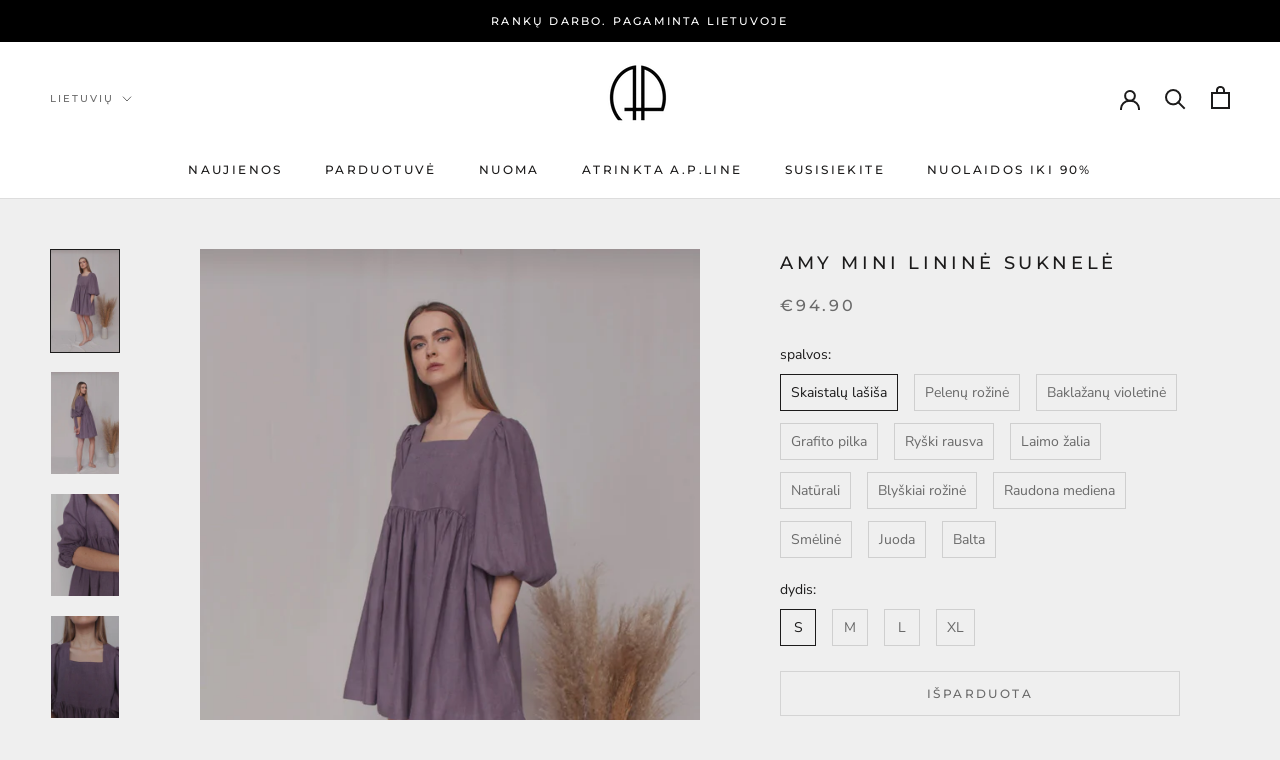

--- FILE ---
content_type: text/html; charset=utf-8
request_url: https://www.ap-line.com/products/amy-linen-dress
body_size: 68003
content:
<!doctype html>

<html class="no-js" lang="lt">
  <head>
<meta name="p:domain_verify" content="4a438fdcc517373ff3159536c4f2c33e"/>
    <!-- Global site tag (gtag.js) - Google Analytics -->
<script async src="https://www.googletagmanager.com/gtag/js?id=G-B9D5GYFS3L"></script>
<script>
  window.dataLayer = window.dataLayer || [];
  function gtag(){dataLayer.push(arguments);}
  gtag('js', new Date());

  gtag('config', 'G-B9D5GYFS3L');
</script>
    <meta name="facebook-domain-verification" content="22pvc555knqznd8ua9day1an2qe9hz" />
    <meta name="verify-paysera" content="9970c4375c73f52bc3e9e7d78cca10f4">
    <meta charset="utf-8"> 
    <meta http-equiv="X-UA-Compatible" content="IE=edge,chrome=1">
    <meta name="viewport" content="width=device-width, initial-scale=1.0, height=device-height, minimum-scale=1.0, maximum-scale=1.0">
    <meta name="theme-color" content="">

    <title>
      Amy mini lininė suknelė &ndash; A.P. Line
    </title><meta name="description" content="Puiki baklažanų violetinės spalvos mini lininė suknelė sukurta tam, kad atrodytų puikiai jūsų ypatingai progai ar kasdien. Joje yra kvadratinė iškirptė, šoninės kišenės ir pūstos rankovės, kurios suteikia šiam įvaidžiui moterišką ir romantišką dvelksmui. Lininė suknelė puikiai tiks tiek kasdieniam vasaros aprangai, tiek progoms kaip vakarėliams, vestuvėms, pamergių aprangai."><link rel="canonical" href="https://www.ap-line.com/products/amy-linen-dress"><link rel="shortcut icon" href="//www.ap-line.com/cdn/shop/files/checkout_logo_5_96x.png?v=1613150367" type="image/png"><meta property="og:type" content="product">
  <meta property="og:title" content="Amy mini lininė suknelė"><meta property="og:image" content="http://www.ap-line.com/cdn/shop/products/A.P.Line_AmyDress.jpg?v=1622038953">
    <meta property="og:image:secure_url" content="https://www.ap-line.com/cdn/shop/products/A.P.Line_AmyDress.jpg?v=1622038953">
    <meta property="og:image:width" content="1707">
    <meta property="og:image:height" content="2560"><meta property="product:price:amount" content="94.90">
  <meta property="product:price:currency" content="EUR"><meta property="og:description" content="Puiki baklažanų violetinės spalvos mini lininė suknelė sukurta tam, kad atrodytų puikiai jūsų ypatingai progai ar kasdien. Joje yra kvadratinė iškirptė, šoninės kišenės ir pūstos rankovės, kurios suteikia šiam įvaidžiui moterišką ir romantišką dvelksmui. Lininė suknelė puikiai tiks tiek kasdieniam vasaros aprangai, tiek progoms kaip vakarėliams, vestuvėms, pamergių aprangai."><meta property="og:url" content="https://www.ap-line.com/products/amy-linen-dress">
<meta property="og:site_name" content="A.P. Line"><meta name="twitter:card" content="summary"><meta name="twitter:title" content="Amy mini lininė suknelė">
  <meta name="twitter:description" content="Puiki baklažanų violetinės spalvos mini lininė suknelė sukurta tam, kad atrodytų puikiai jūsų ypatingai progai ar kasdien. Joje yra kvadratinė iškirptė, šoninės kišenės ir pūstos rankovės, kurios suteikia šiam įvaidžiui moterišką ir romantišką dvelksmui.
Lininė suknelė puikiai tiks tiek kasdieniam vasaros aprangai, tiek progoms kaip vakarėliams, vestuvėms, pamergių aprangai.
Pagaminta rankų darbo Lietuvoje.
Audinys: 100% grynas ir minkštas linas.
Visi APLine drabužiai gali būti pagaminti pagal užsakymą pagal jūsų išmatavimus, dėl bet kokių klausimų rašykite mums.
">
  <meta name="twitter:image" content="https://www.ap-line.com/cdn/shop/products/A.P.Line_AmyDress_600x600_crop_center.jpg?v=1622038953">
    <style>
  @font-face {
  font-family: Montserrat;
  font-weight: 500;
  font-style: normal;
  font-display: fallback;
  src: url("//www.ap-line.com/cdn/fonts/montserrat/montserrat_n5.07ef3781d9c78c8b93c98419da7ad4fbeebb6635.woff2") format("woff2"),
       url("//www.ap-line.com/cdn/fonts/montserrat/montserrat_n5.adf9b4bd8b0e4f55a0b203cdd84512667e0d5e4d.woff") format("woff");
}

  @font-face {
  font-family: "Nunito Sans";
  font-weight: 400;
  font-style: normal;
  font-display: fallback;
  src: url("//www.ap-line.com/cdn/fonts/nunito_sans/nunitosans_n4.0276fe080df0ca4e6a22d9cb55aed3ed5ba6b1da.woff2") format("woff2"),
       url("//www.ap-line.com/cdn/fonts/nunito_sans/nunitosans_n4.b4964bee2f5e7fd9c3826447e73afe2baad607b7.woff") format("woff");
}


  @font-face {
  font-family: "Nunito Sans";
  font-weight: 700;
  font-style: normal;
  font-display: fallback;
  src: url("//www.ap-line.com/cdn/fonts/nunito_sans/nunitosans_n7.25d963ed46da26098ebeab731e90d8802d989fa5.woff2") format("woff2"),
       url("//www.ap-line.com/cdn/fonts/nunito_sans/nunitosans_n7.d32e3219b3d2ec82285d3027bd673efc61a996c8.woff") format("woff");
}

  @font-face {
  font-family: "Nunito Sans";
  font-weight: 400;
  font-style: italic;
  font-display: fallback;
  src: url("//www.ap-line.com/cdn/fonts/nunito_sans/nunitosans_i4.6e408730afac1484cf297c30b0e67c86d17fc586.woff2") format("woff2"),
       url("//www.ap-line.com/cdn/fonts/nunito_sans/nunitosans_i4.c9b6dcbfa43622b39a5990002775a8381942ae38.woff") format("woff");
}

  @font-face {
  font-family: "Nunito Sans";
  font-weight: 700;
  font-style: italic;
  font-display: fallback;
  src: url("//www.ap-line.com/cdn/fonts/nunito_sans/nunitosans_i7.8c1124729eec046a321e2424b2acf328c2c12139.woff2") format("woff2"),
       url("//www.ap-line.com/cdn/fonts/nunito_sans/nunitosans_i7.af4cda04357273e0996d21184432bcb14651a64d.woff") format("woff");
}


  :root {
    --heading-font-family : Montserrat, sans-serif;
    --heading-font-weight : 500;
    --heading-font-style  : normal;

    --text-font-family : "Nunito Sans", sans-serif;
    --text-font-weight : 400;
    --text-font-style  : normal;

    --base-text-font-size   : 14px;
    --default-text-font-size: 14px;--background          : #efefef;
    --background-rgb      : 239, 239, 239;
    --light-background    : #ffffff;
    --light-background-rgb: 255, 255, 255;
    --heading-color       : #1c1b1b;
    --text-color          : #1c1b1b;
    --text-color-rgb      : 28, 27, 27;
    --text-color-light    : #6a6a6a;
    --text-color-light-rgb: 106, 106, 106;
    --link-color          : #6a6a6a;
    --link-color-rgb      : 106, 106, 106;
    --border-color        : #cfcfcf;
    --border-color-rgb    : 207, 207, 207;

    --button-background    : #1c1b1b;
    --button-background-rgb: 28, 27, 27;
    --button-text-color    : #ffffff;

    --header-background       : #ffffff;
    --header-heading-color    : #1c1b1b;
    --header-light-text-color : #6a6a6a;
    --header-border-color     : #dddddd;

    --footer-background    : #ffffff;
    --footer-text-color    : #6a6a6a;
    --footer-heading-color : #1c1b1b;
    --footer-border-color  : #e9e9e9;

    --navigation-background      : #1c1b1b;
    --navigation-background-rgb  : 28, 27, 27;
    --navigation-text-color      : #ffffff;
    --navigation-text-color-light: rgba(255, 255, 255, 0.5);
    --navigation-border-color    : rgba(255, 255, 255, 0.25);

    --newsletter-popup-background     : #1c1b1b;
    --newsletter-popup-text-color     : #ffffff;
    --newsletter-popup-text-color-rgb : 255, 255, 255;

    --secondary-elements-background       : #1c1b1b;
    --secondary-elements-background-rgb   : 28, 27, 27;
    --secondary-elements-text-color       : #ffffff;
    --secondary-elements-text-color-light : rgba(255, 255, 255, 0.5);
    --secondary-elements-border-color     : rgba(255, 255, 255, 0.25);

    --product-sale-price-color    : #f94c43;
    --product-sale-price-color-rgb: 249, 76, 67;

    /* Shopify related variables */
    --payment-terms-background-color: #efefef;

    /* Products */

    --horizontal-spacing-four-products-per-row: 20px;
        --horizontal-spacing-two-products-per-row : 20px;

    --vertical-spacing-four-products-per-row: 40px;
        --vertical-spacing-two-products-per-row : 50px;

    /* Animation */
    --drawer-transition-timing: cubic-bezier(0.645, 0.045, 0.355, 1);
    --header-base-height: 80px; /* We set a default for browsers that do not support CSS variables */

    /* Cursors */
    --cursor-zoom-in-svg    : url(//www.ap-line.com/cdn/shop/t/7/assets/cursor-zoom-in.svg?v=170532930330058140181621499336);
    --cursor-zoom-in-2x-svg : url(//www.ap-line.com/cdn/shop/t/7/assets/cursor-zoom-in-2x.svg?v=56685658183649387561621499336);
  }
</style>

<script>
  // IE11 does not have support for CSS variables, so we have to polyfill them
  if (!(((window || {}).CSS || {}).supports && window.CSS.supports('(--a: 0)'))) {
    const script = document.createElement('script');
    script.type = 'text/javascript';
    script.src = 'https://cdn.jsdelivr.net/npm/css-vars-ponyfill@2';
    script.onload = function() {
      cssVars({});
    };

    document.getElementsByTagName('head')[0].appendChild(script);
  }
</script>

    <script>window.performance && window.performance.mark && window.performance.mark('shopify.content_for_header.start');</script><meta name="facebook-domain-verification" content="ygk8xz2hxjg7txeaoaz61168i1cje3">
<meta name="facebook-domain-verification" content="22pvc555knqznd8ua9day1an2qe9hz">
<meta id="shopify-digital-wallet" name="shopify-digital-wallet" content="/10658290/digital_wallets/dialog">
<meta name="shopify-checkout-api-token" content="1dc6dbbbc4948d7c6caf3ff319b17acf">
<meta id="in-context-paypal-metadata" data-shop-id="10658290" data-venmo-supported="false" data-environment="production" data-locale="en_US" data-paypal-v4="true" data-currency="EUR">
<link rel="alternate" hreflang="x-default" href="https://www.ap-line.com/products/amy-linen-dress">
<link rel="alternate" hreflang="lt" href="https://www.ap-line.com/products/amy-linen-dress">
<link rel="alternate" hreflang="en" href="https://www.ap-line.com/en/products/amy-linen-dress">
<link rel="alternate" type="application/json+oembed" href="https://www.ap-line.com/products/amy-linen-dress.oembed">
<script async="async" src="/checkouts/internal/preloads.js?locale=lt-LT"></script>
<link rel="preconnect" href="https://shop.app" crossorigin="anonymous">
<script async="async" src="https://shop.app/checkouts/internal/preloads.js?locale=lt-LT&shop_id=10658290" crossorigin="anonymous"></script>
<script id="apple-pay-shop-capabilities" type="application/json">{"shopId":10658290,"countryCode":"LT","currencyCode":"EUR","merchantCapabilities":["supports3DS"],"merchantId":"gid:\/\/shopify\/Shop\/10658290","merchantName":"A.P. Line","requiredBillingContactFields":["postalAddress","email","phone"],"requiredShippingContactFields":["postalAddress","email","phone"],"shippingType":"shipping","supportedNetworks":["visa","masterCard","amex"],"total":{"type":"pending","label":"A.P. Line","amount":"1.00"},"shopifyPaymentsEnabled":true,"supportsSubscriptions":true}</script>
<script id="shopify-features" type="application/json">{"accessToken":"1dc6dbbbc4948d7c6caf3ff319b17acf","betas":["rich-media-storefront-analytics"],"domain":"www.ap-line.com","predictiveSearch":true,"shopId":10658290,"locale":"lt"}</script>
<script>var Shopify = Shopify || {};
Shopify.shop = "a-p-line.myshopify.com";
Shopify.locale = "lt";
Shopify.currency = {"active":"EUR","rate":"1.0"};
Shopify.country = "LT";
Shopify.theme = {"name":"Prestige","id":120246239325,"schema_name":"Prestige","schema_version":"4.14.5","theme_store_id":855,"role":"main"};
Shopify.theme.handle = "null";
Shopify.theme.style = {"id":null,"handle":null};
Shopify.cdnHost = "www.ap-line.com/cdn";
Shopify.routes = Shopify.routes || {};
Shopify.routes.root = "/";</script>
<script type="module">!function(o){(o.Shopify=o.Shopify||{}).modules=!0}(window);</script>
<script>!function(o){function n(){var o=[];function n(){o.push(Array.prototype.slice.apply(arguments))}return n.q=o,n}var t=o.Shopify=o.Shopify||{};t.loadFeatures=n(),t.autoloadFeatures=n()}(window);</script>
<script>
  window.ShopifyPay = window.ShopifyPay || {};
  window.ShopifyPay.apiHost = "shop.app\/pay";
  window.ShopifyPay.redirectState = null;
</script>
<script id="shop-js-analytics" type="application/json">{"pageType":"product"}</script>
<script defer="defer" async type="module" src="//www.ap-line.com/cdn/shopifycloud/shop-js/modules/v2/client.init-shop-cart-sync_BT-GjEfc.en.esm.js"></script>
<script defer="defer" async type="module" src="//www.ap-line.com/cdn/shopifycloud/shop-js/modules/v2/chunk.common_D58fp_Oc.esm.js"></script>
<script defer="defer" async type="module" src="//www.ap-line.com/cdn/shopifycloud/shop-js/modules/v2/chunk.modal_xMitdFEc.esm.js"></script>
<script type="module">
  await import("//www.ap-line.com/cdn/shopifycloud/shop-js/modules/v2/client.init-shop-cart-sync_BT-GjEfc.en.esm.js");
await import("//www.ap-line.com/cdn/shopifycloud/shop-js/modules/v2/chunk.common_D58fp_Oc.esm.js");
await import("//www.ap-line.com/cdn/shopifycloud/shop-js/modules/v2/chunk.modal_xMitdFEc.esm.js");

  window.Shopify.SignInWithShop?.initShopCartSync?.({"fedCMEnabled":true,"windoidEnabled":true});

</script>
<script>
  window.Shopify = window.Shopify || {};
  if (!window.Shopify.featureAssets) window.Shopify.featureAssets = {};
  window.Shopify.featureAssets['shop-js'] = {"shop-cart-sync":["modules/v2/client.shop-cart-sync_DZOKe7Ll.en.esm.js","modules/v2/chunk.common_D58fp_Oc.esm.js","modules/v2/chunk.modal_xMitdFEc.esm.js"],"init-fed-cm":["modules/v2/client.init-fed-cm_B6oLuCjv.en.esm.js","modules/v2/chunk.common_D58fp_Oc.esm.js","modules/v2/chunk.modal_xMitdFEc.esm.js"],"shop-cash-offers":["modules/v2/client.shop-cash-offers_D2sdYoxE.en.esm.js","modules/v2/chunk.common_D58fp_Oc.esm.js","modules/v2/chunk.modal_xMitdFEc.esm.js"],"shop-login-button":["modules/v2/client.shop-login-button_QeVjl5Y3.en.esm.js","modules/v2/chunk.common_D58fp_Oc.esm.js","modules/v2/chunk.modal_xMitdFEc.esm.js"],"pay-button":["modules/v2/client.pay-button_DXTOsIq6.en.esm.js","modules/v2/chunk.common_D58fp_Oc.esm.js","modules/v2/chunk.modal_xMitdFEc.esm.js"],"shop-button":["modules/v2/client.shop-button_DQZHx9pm.en.esm.js","modules/v2/chunk.common_D58fp_Oc.esm.js","modules/v2/chunk.modal_xMitdFEc.esm.js"],"avatar":["modules/v2/client.avatar_BTnouDA3.en.esm.js"],"init-windoid":["modules/v2/client.init-windoid_CR1B-cfM.en.esm.js","modules/v2/chunk.common_D58fp_Oc.esm.js","modules/v2/chunk.modal_xMitdFEc.esm.js"],"init-shop-for-new-customer-accounts":["modules/v2/client.init-shop-for-new-customer-accounts_C_vY_xzh.en.esm.js","modules/v2/client.shop-login-button_QeVjl5Y3.en.esm.js","modules/v2/chunk.common_D58fp_Oc.esm.js","modules/v2/chunk.modal_xMitdFEc.esm.js"],"init-shop-email-lookup-coordinator":["modules/v2/client.init-shop-email-lookup-coordinator_BI7n9ZSv.en.esm.js","modules/v2/chunk.common_D58fp_Oc.esm.js","modules/v2/chunk.modal_xMitdFEc.esm.js"],"init-shop-cart-sync":["modules/v2/client.init-shop-cart-sync_BT-GjEfc.en.esm.js","modules/v2/chunk.common_D58fp_Oc.esm.js","modules/v2/chunk.modal_xMitdFEc.esm.js"],"shop-toast-manager":["modules/v2/client.shop-toast-manager_DiYdP3xc.en.esm.js","modules/v2/chunk.common_D58fp_Oc.esm.js","modules/v2/chunk.modal_xMitdFEc.esm.js"],"init-customer-accounts":["modules/v2/client.init-customer-accounts_D9ZNqS-Q.en.esm.js","modules/v2/client.shop-login-button_QeVjl5Y3.en.esm.js","modules/v2/chunk.common_D58fp_Oc.esm.js","modules/v2/chunk.modal_xMitdFEc.esm.js"],"init-customer-accounts-sign-up":["modules/v2/client.init-customer-accounts-sign-up_iGw4briv.en.esm.js","modules/v2/client.shop-login-button_QeVjl5Y3.en.esm.js","modules/v2/chunk.common_D58fp_Oc.esm.js","modules/v2/chunk.modal_xMitdFEc.esm.js"],"shop-follow-button":["modules/v2/client.shop-follow-button_CqMgW2wH.en.esm.js","modules/v2/chunk.common_D58fp_Oc.esm.js","modules/v2/chunk.modal_xMitdFEc.esm.js"],"checkout-modal":["modules/v2/client.checkout-modal_xHeaAweL.en.esm.js","modules/v2/chunk.common_D58fp_Oc.esm.js","modules/v2/chunk.modal_xMitdFEc.esm.js"],"shop-login":["modules/v2/client.shop-login_D91U-Q7h.en.esm.js","modules/v2/chunk.common_D58fp_Oc.esm.js","modules/v2/chunk.modal_xMitdFEc.esm.js"],"lead-capture":["modules/v2/client.lead-capture_BJmE1dJe.en.esm.js","modules/v2/chunk.common_D58fp_Oc.esm.js","modules/v2/chunk.modal_xMitdFEc.esm.js"],"payment-terms":["modules/v2/client.payment-terms_Ci9AEqFq.en.esm.js","modules/v2/chunk.common_D58fp_Oc.esm.js","modules/v2/chunk.modal_xMitdFEc.esm.js"]};
</script>
<script>(function() {
  var isLoaded = false;
  function asyncLoad() {
    if (isLoaded) return;
    isLoaded = true;
    var urls = ["https:\/\/omnisnippet1.com\/platforms\/shopify.js?source=scriptTag\u0026v=2025-05-28T08\u0026shop=a-p-line.myshopify.com","https:\/\/wishlisthero-assets.revampco.com\/store-front\/bundle2.js?shop=a-p-line.myshopify.com","https:\/\/wishlisthero-assets.revampco.com\/store-front\/bundle2.js?shop=a-p-line.myshopify.com","https:\/\/wishlisthero-assets.revampco.com\/store-front\/bundle2.js?shop=a-p-line.myshopify.com","https:\/\/wishlisthero-assets.revampco.com\/store-front\/bundle2.js?shop=a-p-line.myshopify.com","https:\/\/wishlisthero-assets.revampco.com\/store-front\/bundle2.js?shop=a-p-line.myshopify.com","https:\/\/wishlisthero-assets.revampco.com\/store-front\/bundle2.js?shop=a-p-line.myshopify.com","https:\/\/wishlisthero-assets.revampco.com\/store-front\/bundle2.js?shop=a-p-line.myshopify.com","https:\/\/wishlisthero-assets.revampco.com\/store-front\/bundle2.js?shop=a-p-line.myshopify.com","https:\/\/wishlisthero-assets.revampco.com\/store-front\/bundle2.js?shop=a-p-line.myshopify.com","https:\/\/wishlisthero-assets.revampco.com\/store-front\/bundle2.js?shop=a-p-line.myshopify.com","https:\/\/wishlisthero-assets.revampco.com\/store-front\/bundle2.js?shop=a-p-line.myshopify.com","https:\/\/app.covet.pics\/covet-pics-widget-inject.js?shop=a-p-line.myshopify.com"];
    for (var i = 0; i < urls.length; i++) {
      var s = document.createElement('script');
      s.type = 'text/javascript';
      s.async = true;
      s.src = urls[i];
      var x = document.getElementsByTagName('script')[0];
      x.parentNode.insertBefore(s, x);
    }
  };
  if(window.attachEvent) {
    window.attachEvent('onload', asyncLoad);
  } else {
    window.addEventListener('load', asyncLoad, false);
  }
})();</script>
<script id="__st">var __st={"a":10658290,"offset":7200,"reqid":"c126926c-61d1-4724-b15e-890193f83cf4-1769036176","pageurl":"www.ap-line.com\/products\/amy-linen-dress","u":"99cd8181e4c1","p":"product","rtyp":"product","rid":6565522276445};</script>
<script>window.ShopifyPaypalV4VisibilityTracking = true;</script>
<script id="captcha-bootstrap">!function(){'use strict';const t='contact',e='account',n='new_comment',o=[[t,t],['blogs',n],['comments',n],[t,'customer']],c=[[e,'customer_login'],[e,'guest_login'],[e,'recover_customer_password'],[e,'create_customer']],r=t=>t.map((([t,e])=>`form[action*='/${t}']:not([data-nocaptcha='true']) input[name='form_type'][value='${e}']`)).join(','),a=t=>()=>t?[...document.querySelectorAll(t)].map((t=>t.form)):[];function s(){const t=[...o],e=r(t);return a(e)}const i='password',u='form_key',d=['recaptcha-v3-token','g-recaptcha-response','h-captcha-response',i],f=()=>{try{return window.sessionStorage}catch{return}},m='__shopify_v',_=t=>t.elements[u];function p(t,e,n=!1){try{const o=window.sessionStorage,c=JSON.parse(o.getItem(e)),{data:r}=function(t){const{data:e,action:n}=t;return t[m]||n?{data:e,action:n}:{data:t,action:n}}(c);for(const[e,n]of Object.entries(r))t.elements[e]&&(t.elements[e].value=n);n&&o.removeItem(e)}catch(o){console.error('form repopulation failed',{error:o})}}const l='form_type',E='cptcha';function T(t){t.dataset[E]=!0}const w=window,h=w.document,L='Shopify',v='ce_forms',y='captcha';let A=!1;((t,e)=>{const n=(g='f06e6c50-85a8-45c8-87d0-21a2b65856fe',I='https://cdn.shopify.com/shopifycloud/storefront-forms-hcaptcha/ce_storefront_forms_captcha_hcaptcha.v1.5.2.iife.js',D={infoText:'Saugo „hCaptcha“',privacyText:'Privatumas',termsText:'Sąlygos'},(t,e,n)=>{const o=w[L][v],c=o.bindForm;if(c)return c(t,g,e,D).then(n);var r;o.q.push([[t,g,e,D],n]),r=I,A||(h.body.append(Object.assign(h.createElement('script'),{id:'captcha-provider',async:!0,src:r})),A=!0)});var g,I,D;w[L]=w[L]||{},w[L][v]=w[L][v]||{},w[L][v].q=[],w[L][y]=w[L][y]||{},w[L][y].protect=function(t,e){n(t,void 0,e),T(t)},Object.freeze(w[L][y]),function(t,e,n,w,h,L){const[v,y,A,g]=function(t,e,n){const i=e?o:[],u=t?c:[],d=[...i,...u],f=r(d),m=r(i),_=r(d.filter((([t,e])=>n.includes(e))));return[a(f),a(m),a(_),s()]}(w,h,L),I=t=>{const e=t.target;return e instanceof HTMLFormElement?e:e&&e.form},D=t=>v().includes(t);t.addEventListener('submit',(t=>{const e=I(t);if(!e)return;const n=D(e)&&!e.dataset.hcaptchaBound&&!e.dataset.recaptchaBound,o=_(e),c=g().includes(e)&&(!o||!o.value);(n||c)&&t.preventDefault(),c&&!n&&(function(t){try{if(!f())return;!function(t){const e=f();if(!e)return;const n=_(t);if(!n)return;const o=n.value;o&&e.removeItem(o)}(t);const e=Array.from(Array(32),(()=>Math.random().toString(36)[2])).join('');!function(t,e){_(t)||t.append(Object.assign(document.createElement('input'),{type:'hidden',name:u})),t.elements[u].value=e}(t,e),function(t,e){const n=f();if(!n)return;const o=[...t.querySelectorAll(`input[type='${i}']`)].map((({name:t})=>t)),c=[...d,...o],r={};for(const[a,s]of new FormData(t).entries())c.includes(a)||(r[a]=s);n.setItem(e,JSON.stringify({[m]:1,action:t.action,data:r}))}(t,e)}catch(e){console.error('failed to persist form',e)}}(e),e.submit())}));const S=(t,e)=>{t&&!t.dataset[E]&&(n(t,e.some((e=>e===t))),T(t))};for(const o of['focusin','change'])t.addEventListener(o,(t=>{const e=I(t);D(e)&&S(e,y())}));const B=e.get('form_key'),M=e.get(l),P=B&&M;t.addEventListener('DOMContentLoaded',(()=>{const t=y();if(P)for(const e of t)e.elements[l].value===M&&p(e,B);[...new Set([...A(),...v().filter((t=>'true'===t.dataset.shopifyCaptcha))])].forEach((e=>S(e,t)))}))}(h,new URLSearchParams(w.location.search),n,t,e,['guest_login'])})(!0,!0)}();</script>
<script integrity="sha256-4kQ18oKyAcykRKYeNunJcIwy7WH5gtpwJnB7kiuLZ1E=" data-source-attribution="shopify.loadfeatures" defer="defer" src="//www.ap-line.com/cdn/shopifycloud/storefront/assets/storefront/load_feature-a0a9edcb.js" crossorigin="anonymous"></script>
<script crossorigin="anonymous" defer="defer" src="//www.ap-line.com/cdn/shopifycloud/storefront/assets/shopify_pay/storefront-65b4c6d7.js?v=20250812"></script>
<script data-source-attribution="shopify.dynamic_checkout.dynamic.init">var Shopify=Shopify||{};Shopify.PaymentButton=Shopify.PaymentButton||{isStorefrontPortableWallets:!0,init:function(){window.Shopify.PaymentButton.init=function(){};var t=document.createElement("script");t.src="https://www.ap-line.com/cdn/shopifycloud/portable-wallets/latest/portable-wallets.lt.js",t.type="module",document.head.appendChild(t)}};
</script>
<script data-source-attribution="shopify.dynamic_checkout.buyer_consent">
  function portableWalletsHideBuyerConsent(e){var t=document.getElementById("shopify-buyer-consent"),n=document.getElementById("shopify-subscription-policy-button");t&&n&&(t.classList.add("hidden"),t.setAttribute("aria-hidden","true"),n.removeEventListener("click",e))}function portableWalletsShowBuyerConsent(e){var t=document.getElementById("shopify-buyer-consent"),n=document.getElementById("shopify-subscription-policy-button");t&&n&&(t.classList.remove("hidden"),t.removeAttribute("aria-hidden"),n.addEventListener("click",e))}window.Shopify?.PaymentButton&&(window.Shopify.PaymentButton.hideBuyerConsent=portableWalletsHideBuyerConsent,window.Shopify.PaymentButton.showBuyerConsent=portableWalletsShowBuyerConsent);
</script>
<script>
  function portableWalletsCleanup(e){e&&e.src&&console.error("Failed to load portable wallets script "+e.src);var t=document.querySelectorAll("shopify-accelerated-checkout .shopify-payment-button__skeleton, shopify-accelerated-checkout-cart .wallet-cart-button__skeleton"),e=document.getElementById("shopify-buyer-consent");for(let e=0;e<t.length;e++)t[e].remove();e&&e.remove()}function portableWalletsNotLoadedAsModule(e){e instanceof ErrorEvent&&"string"==typeof e.message&&e.message.includes("import.meta")&&"string"==typeof e.filename&&e.filename.includes("portable-wallets")&&(window.removeEventListener("error",portableWalletsNotLoadedAsModule),window.Shopify.PaymentButton.failedToLoad=e,"loading"===document.readyState?document.addEventListener("DOMContentLoaded",window.Shopify.PaymentButton.init):window.Shopify.PaymentButton.init())}window.addEventListener("error",portableWalletsNotLoadedAsModule);
</script>

<script type="module" src="https://www.ap-line.com/cdn/shopifycloud/portable-wallets/latest/portable-wallets.lt.js" onError="portableWalletsCleanup(this)" crossorigin="anonymous"></script>
<script nomodule>
  document.addEventListener("DOMContentLoaded", portableWalletsCleanup);
</script>

<link id="shopify-accelerated-checkout-styles" rel="stylesheet" media="screen" href="https://www.ap-line.com/cdn/shopifycloud/portable-wallets/latest/accelerated-checkout-backwards-compat.css" crossorigin="anonymous">
<style id="shopify-accelerated-checkout-cart">
        #shopify-buyer-consent {
  margin-top: 1em;
  display: inline-block;
  width: 100%;
}

#shopify-buyer-consent.hidden {
  display: none;
}

#shopify-subscription-policy-button {
  background: none;
  border: none;
  padding: 0;
  text-decoration: underline;
  font-size: inherit;
  cursor: pointer;
}

#shopify-subscription-policy-button::before {
  box-shadow: none;
}

      </style>

<script>window.performance && window.performance.mark && window.performance.mark('shopify.content_for_header.end');</script>

    <link rel="stylesheet" href="//www.ap-line.com/cdn/shop/t/7/assets/theme.css?v=172510992918465899441625497230">

    <script>// This allows to expose several variables to the global scope, to be used in scripts
      window.theme = {
        pageType: "product",
        moneyFormat: "€{{amount}}",
        moneyWithCurrencyFormat: "€{{amount}} EUR",
        productImageSize: "tall",
        searchMode: "product",
        showPageTransition: false,
        showElementStaggering: true,
        showImageZooming: true
      };

      window.routes = {
        rootUrl: "\/",
        rootUrlWithoutSlash: '',
        cartUrl: "\/cart",
        cartAddUrl: "\/cart\/add",
        cartChangeUrl: "\/cart\/change",
        searchUrl: "\/search",
        productRecommendationsUrl: "\/recommendations\/products"
      };

      window.languages = {
        cartAddNote: "Pridėti užsakymo pastabą",
        cartEditNote: "Redaguoti užsakymo pastabą",
        productImageLoadingError: "Šio vaizdo nepavyko įkelti. Pabandykite iš naujo įkelti puslapį.",
        productFormAddToCart: "Į krepšelį",
        productFormUnavailable: "Nepasiekiamas",
        productFormSoldOut: "Išparduota",
        shippingEstimatorOneResult: "Galimas 1 variantas:",
        shippingEstimatorMoreResults: "Galimos {{count}} parinktys:",
        shippingEstimatorNoResults: "Siuntimo nepavyko rasti"
      };

      window.lazySizesConfig = {
        loadHidden: false,
        hFac: 0.5,
        expFactor: 2,
        ricTimeout: 150,
        lazyClass: 'Image--lazyLoad',
        loadingClass: 'Image--lazyLoading',
        loadedClass: 'Image--lazyLoaded'
      };

      document.documentElement.className = document.documentElement.className.replace('no-js', 'js');
      document.documentElement.style.setProperty('--window-height', window.innerHeight + 'px');

      // We do a quick detection of some features (we could use Modernizr but for so little...)
      (function() {
        document.documentElement.className += ((window.CSS && window.CSS.supports('(position: sticky) or (position: -webkit-sticky)')) ? ' supports-sticky' : ' no-supports-sticky');
        document.documentElement.className += (window.matchMedia('(-moz-touch-enabled: 1), (hover: none)')).matches ? ' no-supports-hover' : ' supports-hover';
      }());
    </script>

    <script src="//www.ap-line.com/cdn/shop/t/7/assets/lazysizes.min.js?v=174358363404432586981621499317" async></script><script src="https://polyfill-fastly.net/v3/polyfill.min.js?unknown=polyfill&features=fetch,Element.prototype.closest,Element.prototype.remove,Element.prototype.classList,Array.prototype.includes,Array.prototype.fill,Object.assign,CustomEvent,IntersectionObserver,IntersectionObserverEntry,URL" defer></script>
    <script src="//www.ap-line.com/cdn/shop/t/7/assets/libs.min.js?v=26178543184394469741621499317" defer></script>
    <script src="//www.ap-line.com/cdn/shop/t/7/assets/theme.min.js?v=67427764916843642421625497231" defer></script>
    <script src="//www.ap-line.com/cdn/shop/t/7/assets/custom.js?v=183944157590872491501621499318" defer></script>

    <script>
      (function () {
        window.onpageshow = function() {
          if (window.theme.showPageTransition) {
            var pageTransition = document.querySelector('.PageTransition');

            if (pageTransition) {
              pageTransition.style.visibility = 'visible';
              pageTransition.style.opacity = '0';
            }
          }

          // When the page is loaded from the cache, we have to reload the cart content
          document.documentElement.dispatchEvent(new CustomEvent('cart:refresh', {
            bubbles: true
          }));
        };
      })();
    </script>

    
  <script type="application/ld+json">
  {
    "@context": "http://schema.org",
    "@type": "Product",
  "@id": "https:\/\/www.ap-line.com\/products\/amy-linen-dress#product",
    "offers": [{
          "@type": "Offer",
          "name": "Skaistalų lašiša \/ S",
          "availability":"https://schema.org/OutOfStock",
          "price": 94.9,
          "priceCurrency": "EUR",
          "priceValidUntil": "2026-02-01","url": "/products/amy-linen-dress?variant=39317209284701"
        },
{
          "@type": "Offer",
          "name": "Skaistalų lašiša \/ M",
          "availability":"https://schema.org/OutOfStock",
          "price": 94.9,
          "priceCurrency": "EUR",
          "priceValidUntil": "2026-02-01","url": "/products/amy-linen-dress?variant=39317209317469"
        },
{
          "@type": "Offer",
          "name": "Skaistalų lašiša \/ L",
          "availability":"https://schema.org/OutOfStock",
          "price": 94.9,
          "priceCurrency": "EUR",
          "priceValidUntil": "2026-02-01","url": "/products/amy-linen-dress?variant=39317209350237"
        },
{
          "@type": "Offer",
          "name": "Skaistalų lašiša \/ XL",
          "availability":"https://schema.org/OutOfStock",
          "price": 94.9,
          "priceCurrency": "EUR",
          "priceValidUntil": "2026-02-01","url": "/products/amy-linen-dress?variant=39317209383005"
        },
{
          "@type": "Offer",
          "name": "Pelenų rožinė \/ S",
          "availability":"https://schema.org/OutOfStock",
          "price": 94.9,
          "priceCurrency": "EUR",
          "priceValidUntil": "2026-02-01","url": "/products/amy-linen-dress?variant=39317209415773"
        },
{
          "@type": "Offer",
          "name": "Pelenų rožinė \/ M",
          "availability":"https://schema.org/OutOfStock",
          "price": 94.9,
          "priceCurrency": "EUR",
          "priceValidUntil": "2026-02-01","url": "/products/amy-linen-dress?variant=39317209448541"
        },
{
          "@type": "Offer",
          "name": "Pelenų rožinė \/ L",
          "availability":"https://schema.org/OutOfStock",
          "price": 94.9,
          "priceCurrency": "EUR",
          "priceValidUntil": "2026-02-01","url": "/products/amy-linen-dress?variant=39317209481309"
        },
{
          "@type": "Offer",
          "name": "Pelenų rožinė \/ XL",
          "availability":"https://schema.org/OutOfStock",
          "price": 94.9,
          "priceCurrency": "EUR",
          "priceValidUntil": "2026-02-01","url": "/products/amy-linen-dress?variant=39317209514077"
        },
{
          "@type": "Offer",
          "name": "Baklažanų violetinė \/ S",
          "availability":"https://schema.org/OutOfStock",
          "price": 94.9,
          "priceCurrency": "EUR",
          "priceValidUntil": "2026-02-01","url": "/products/amy-linen-dress?variant=39317209546845"
        },
{
          "@type": "Offer",
          "name": "Baklažanų violetinė \/ M",
          "availability":"https://schema.org/OutOfStock",
          "price": 94.9,
          "priceCurrency": "EUR",
          "priceValidUntil": "2026-02-01","url": "/products/amy-linen-dress?variant=39317209579613"
        },
{
          "@type": "Offer",
          "name": "Baklažanų violetinė \/ L",
          "availability":"https://schema.org/OutOfStock",
          "price": 94.9,
          "priceCurrency": "EUR",
          "priceValidUntil": "2026-02-01","url": "/products/amy-linen-dress?variant=39317209612381"
        },
{
          "@type": "Offer",
          "name": "Baklažanų violetinė \/ XL",
          "availability":"https://schema.org/OutOfStock",
          "price": 94.9,
          "priceCurrency": "EUR",
          "priceValidUntil": "2026-02-01","url": "/products/amy-linen-dress?variant=39317209645149"
        },
{
          "@type": "Offer",
          "name": "Grafito pilka \/ S",
          "availability":"https://schema.org/OutOfStock",
          "price": 94.9,
          "priceCurrency": "EUR",
          "priceValidUntil": "2026-02-01","url": "/products/amy-linen-dress?variant=39317209677917"
        },
{
          "@type": "Offer",
          "name": "Grafito pilka \/ M",
          "availability":"https://schema.org/OutOfStock",
          "price": 94.9,
          "priceCurrency": "EUR",
          "priceValidUntil": "2026-02-01","url": "/products/amy-linen-dress?variant=39317209710685"
        },
{
          "@type": "Offer",
          "name": "Grafito pilka \/ L",
          "availability":"https://schema.org/OutOfStock",
          "price": 94.9,
          "priceCurrency": "EUR",
          "priceValidUntil": "2026-02-01","url": "/products/amy-linen-dress?variant=39317209743453"
        },
{
          "@type": "Offer",
          "name": "Grafito pilka \/ XL",
          "availability":"https://schema.org/OutOfStock",
          "price": 94.9,
          "priceCurrency": "EUR",
          "priceValidUntil": "2026-02-01","url": "/products/amy-linen-dress?variant=39317209776221"
        },
{
          "@type": "Offer",
          "name": "Ryški rausva \/ S",
          "availability":"https://schema.org/OutOfStock",
          "price": 94.9,
          "priceCurrency": "EUR",
          "priceValidUntil": "2026-02-01","url": "/products/amy-linen-dress?variant=39317209808989"
        },
{
          "@type": "Offer",
          "name": "Ryški rausva \/ M",
          "availability":"https://schema.org/OutOfStock",
          "price": 94.9,
          "priceCurrency": "EUR",
          "priceValidUntil": "2026-02-01","url": "/products/amy-linen-dress?variant=39317209841757"
        },
{
          "@type": "Offer",
          "name": "Ryški rausva \/ L",
          "availability":"https://schema.org/OutOfStock",
          "price": 94.9,
          "priceCurrency": "EUR",
          "priceValidUntil": "2026-02-01","url": "/products/amy-linen-dress?variant=39317209874525"
        },
{
          "@type": "Offer",
          "name": "Ryški rausva \/ XL",
          "availability":"https://schema.org/OutOfStock",
          "price": 94.9,
          "priceCurrency": "EUR",
          "priceValidUntil": "2026-02-01","url": "/products/amy-linen-dress?variant=39317209907293"
        },
{
          "@type": "Offer",
          "name": "Laimo žalia \/ S",
          "availability":"https://schema.org/OutOfStock",
          "price": 94.9,
          "priceCurrency": "EUR",
          "priceValidUntil": "2026-02-01","url": "/products/amy-linen-dress?variant=39317209940061"
        },
{
          "@type": "Offer",
          "name": "Laimo žalia \/ M",
          "availability":"https://schema.org/OutOfStock",
          "price": 94.9,
          "priceCurrency": "EUR",
          "priceValidUntil": "2026-02-01","url": "/products/amy-linen-dress?variant=39317209972829"
        },
{
          "@type": "Offer",
          "name": "Laimo žalia \/ L",
          "availability":"https://schema.org/OutOfStock",
          "price": 94.9,
          "priceCurrency": "EUR",
          "priceValidUntil": "2026-02-01","url": "/products/amy-linen-dress?variant=39317210005597"
        },
{
          "@type": "Offer",
          "name": "Laimo žalia \/ XL",
          "availability":"https://schema.org/OutOfStock",
          "price": 94.9,
          "priceCurrency": "EUR",
          "priceValidUntil": "2026-02-01","url": "/products/amy-linen-dress?variant=39317210038365"
        },
{
          "@type": "Offer",
          "name": "Natūrali \/ S",
          "availability":"https://schema.org/OutOfStock",
          "price": 94.9,
          "priceCurrency": "EUR",
          "priceValidUntil": "2026-02-01","url": "/products/amy-linen-dress?variant=39317210071133"
        },
{
          "@type": "Offer",
          "name": "Natūrali \/ M",
          "availability":"https://schema.org/OutOfStock",
          "price": 94.9,
          "priceCurrency": "EUR",
          "priceValidUntil": "2026-02-01","url": "/products/amy-linen-dress?variant=39317210103901"
        },
{
          "@type": "Offer",
          "name": "Natūrali \/ L",
          "availability":"https://schema.org/OutOfStock",
          "price": 94.9,
          "priceCurrency": "EUR",
          "priceValidUntil": "2026-02-01","url": "/products/amy-linen-dress?variant=39317210136669"
        },
{
          "@type": "Offer",
          "name": "Natūrali \/ XL",
          "availability":"https://schema.org/OutOfStock",
          "price": 94.9,
          "priceCurrency": "EUR",
          "priceValidUntil": "2026-02-01","url": "/products/amy-linen-dress?variant=39317210169437"
        },
{
          "@type": "Offer",
          "name": "Blyškiai rožinė \/ S",
          "availability":"https://schema.org/OutOfStock",
          "price": 94.9,
          "priceCurrency": "EUR",
          "priceValidUntil": "2026-02-01","url": "/products/amy-linen-dress?variant=39317210202205"
        },
{
          "@type": "Offer",
          "name": "Blyškiai rožinė \/ M",
          "availability":"https://schema.org/OutOfStock",
          "price": 94.9,
          "priceCurrency": "EUR",
          "priceValidUntil": "2026-02-01","url": "/products/amy-linen-dress?variant=39317210234973"
        },
{
          "@type": "Offer",
          "name": "Blyškiai rožinė \/ L",
          "availability":"https://schema.org/OutOfStock",
          "price": 94.9,
          "priceCurrency": "EUR",
          "priceValidUntil": "2026-02-01","url": "/products/amy-linen-dress?variant=39317210267741"
        },
{
          "@type": "Offer",
          "name": "Blyškiai rožinė \/ XL",
          "availability":"https://schema.org/OutOfStock",
          "price": 94.9,
          "priceCurrency": "EUR",
          "priceValidUntil": "2026-02-01","url": "/products/amy-linen-dress?variant=39317210300509"
        },
{
          "@type": "Offer",
          "name": "Raudona mediena \/ S",
          "availability":"https://schema.org/OutOfStock",
          "price": 94.9,
          "priceCurrency": "EUR",
          "priceValidUntil": "2026-02-01","url": "/products/amy-linen-dress?variant=39317210333277"
        },
{
          "@type": "Offer",
          "name": "Raudona mediena \/ M",
          "availability":"https://schema.org/OutOfStock",
          "price": 94.9,
          "priceCurrency": "EUR",
          "priceValidUntil": "2026-02-01","url": "/products/amy-linen-dress?variant=39317210366045"
        },
{
          "@type": "Offer",
          "name": "Raudona mediena \/ L",
          "availability":"https://schema.org/OutOfStock",
          "price": 94.9,
          "priceCurrency": "EUR",
          "priceValidUntil": "2026-02-01","url": "/products/amy-linen-dress?variant=39317210398813"
        },
{
          "@type": "Offer",
          "name": "Raudona mediena \/ XL",
          "availability":"https://schema.org/OutOfStock",
          "price": 94.9,
          "priceCurrency": "EUR",
          "priceValidUntil": "2026-02-01","url": "/products/amy-linen-dress?variant=39317210431581"
        },
{
          "@type": "Offer",
          "name": "Smėlinė \/ S",
          "availability":"https://schema.org/OutOfStock",
          "price": 94.9,
          "priceCurrency": "EUR",
          "priceValidUntil": "2026-02-01","url": "/products/amy-linen-dress?variant=39317210464349"
        },
{
          "@type": "Offer",
          "name": "Smėlinė \/ M",
          "availability":"https://schema.org/OutOfStock",
          "price": 94.9,
          "priceCurrency": "EUR",
          "priceValidUntil": "2026-02-01","url": "/products/amy-linen-dress?variant=39317210497117"
        },
{
          "@type": "Offer",
          "name": "Smėlinė \/ L",
          "availability":"https://schema.org/OutOfStock",
          "price": 94.9,
          "priceCurrency": "EUR",
          "priceValidUntil": "2026-02-01","url": "/products/amy-linen-dress?variant=39317210529885"
        },
{
          "@type": "Offer",
          "name": "Smėlinė \/ XL",
          "availability":"https://schema.org/OutOfStock",
          "price": 94.9,
          "priceCurrency": "EUR",
          "priceValidUntil": "2026-02-01","url": "/products/amy-linen-dress?variant=39317210562653"
        },
{
          "@type": "Offer",
          "name": "Juoda \/ S",
          "availability":"https://schema.org/OutOfStock",
          "price": 94.9,
          "priceCurrency": "EUR",
          "priceValidUntil": "2026-02-01","url": "/products/amy-linen-dress?variant=39317210595421"
        },
{
          "@type": "Offer",
          "name": "Juoda \/ M",
          "availability":"https://schema.org/OutOfStock",
          "price": 94.9,
          "priceCurrency": "EUR",
          "priceValidUntil": "2026-02-01","url": "/products/amy-linen-dress?variant=39317210628189"
        },
{
          "@type": "Offer",
          "name": "Juoda \/ L",
          "availability":"https://schema.org/OutOfStock",
          "price": 94.9,
          "priceCurrency": "EUR",
          "priceValidUntil": "2026-02-01","url": "/products/amy-linen-dress?variant=39317210660957"
        },
{
          "@type": "Offer",
          "name": "Juoda \/ XL",
          "availability":"https://schema.org/OutOfStock",
          "price": 94.9,
          "priceCurrency": "EUR",
          "priceValidUntil": "2026-02-01","url": "/products/amy-linen-dress?variant=39317210693725"
        },
{
          "@type": "Offer",
          "name": "Balta \/ S",
          "availability":"https://schema.org/OutOfStock",
          "price": 94.9,
          "priceCurrency": "EUR",
          "priceValidUntil": "2026-02-01","url": "/products/amy-linen-dress?variant=39317210726493"
        },
{
          "@type": "Offer",
          "name": "Balta \/ M",
          "availability":"https://schema.org/OutOfStock",
          "price": 94.9,
          "priceCurrency": "EUR",
          "priceValidUntil": "2026-02-01","url": "/products/amy-linen-dress?variant=39317210759261"
        },
{
          "@type": "Offer",
          "name": "Balta \/ L",
          "availability":"https://schema.org/OutOfStock",
          "price": 94.9,
          "priceCurrency": "EUR",
          "priceValidUntil": "2026-02-01","url": "/products/amy-linen-dress?variant=39317210792029"
        },
{
          "@type": "Offer",
          "name": "Balta \/ XL",
          "availability":"https://schema.org/OutOfStock",
          "price": 94.9,
          "priceCurrency": "EUR",
          "priceValidUntil": "2026-02-01","url": "/products/amy-linen-dress?variant=39317210824797"
        }
],
    "brand": {
      "name": "Pretty Linen"
    },
    "name": "Amy mini lininė suknelė",
    "description": "Puiki baklažanų violetinės spalvos mini lininė suknelė sukurta tam, kad atrodytų puikiai jūsų ypatingai progai ar kasdien. Joje yra kvadratinė iškirptė, šoninės kišenės ir pūstos rankovės, kurios suteikia šiam įvaidžiui moterišką ir romantišką dvelksmui.\nLininė suknelė puikiai tiks tiek kasdieniam vasaros aprangai, tiek progoms kaip vakarėliams, vestuvėms, pamergių aprangai.\nPagaminta rankų darbo Lietuvoje.\nAudinys: 100% grynas ir minkštas linas.\nVisi APLine drabužiai gali būti pagaminti pagal užsakymą pagal jūsų išmatavimus, dėl bet kokių klausimų rašykite mums.\n",
    "category": "",
    "url": "/products/amy-linen-dress",
    "sku": "",
    "image": {
      "@type": "ImageObject",
      "url": "https://www.ap-line.com/cdn/shop/products/A.P.Line_AmyDress_1024x.jpg?v=1622038953",
      "image": "https://www.ap-line.com/cdn/shop/products/A.P.Line_AmyDress_1024x.jpg?v=1622038953",
      "name": "Amy mini lininė suknelė",
      "width": "1024",
      "height": "1024"
    }
  }
  </script>



  <script type="application/ld+json">
  {
    "@context": "http://schema.org",
    "@type": "BreadcrumbList",
  "itemListElement": [{
      "@type": "ListItem",
      "position": 1,
      "name": "Translation missing: lt.general.breadcrumb.home",
      "item": "https://www.ap-line.com"
    },{
          "@type": "ListItem",
          "position": 2,
          "name": "Amy mini lininė suknelė",
          "item": "https://www.ap-line.com/products/amy-linen-dress"
        }]
  }
  </script>

    
<!-- Start of Judge.me Core -->
<link rel="dns-prefetch" href="https://cdn.judge.me/">
<script data-cfasync='false' class='jdgm-settings-script'>window.jdgmSettings={"pagination":5,"disable_web_reviews":true,"badge_no_review_text":"Nėra atsiliepimų","badge_n_reviews_text":"{{ n }} atsiliepimas/atsiliepimų","hide_badge_preview_if_no_reviews":true,"badge_hide_text":false,"enforce_center_preview_badge":false,"widget_title":"Klientų atsiliepimai","widget_open_form_text":"Parašyti atsiliepimą","widget_close_form_text":"Atšaukti atsiliepimą","widget_refresh_page_text":"Atnaujinti puslapį","widget_summary_text":"Remiantis {{ number_of_reviews }} atsiliepimu/atsiliepimais","widget_no_review_text":"Būkite pirmas, kuris parašys atsiliepimą","widget_name_field_text":"Rodomas vardas","widget_verified_name_field_text":"Patvirtintas vardas (viešas)","widget_name_placeholder_text":"Rodomas vardas","widget_required_field_error_text":"Šis laukas yra privalomas.","widget_email_field_text":"El. pašto adresas","widget_verified_email_field_text":"Patvirtintas el. paštas (privatus, negali būti redaguojamas)","widget_email_placeholder_text":"Jūsų el. pašto adresas","widget_email_field_error_text":"Įveskite galiojantį el. pašto adresą.","widget_rating_field_text":"Įvertinimas","widget_review_title_field_text":"Atsiliepimo pavadinimas","widget_review_title_placeholder_text":"Suteikite savo atsiliepimui pavadinimą","widget_review_body_field_text":"Atsiliepimo turinys","widget_review_body_placeholder_text":"Pradėkite rašyti čia...","widget_pictures_field_text":"Nuotrauka/Vaizdo įrašas (neprivaloma)","widget_submit_review_text":"Pateikti atsiliepimą","widget_submit_verified_review_text":"Pateikti patvirtintą atsiliepimą","widget_submit_success_msg_with_auto_publish":"Ačiū! Po kelių akimirkų atnaujinkite puslapį, kad pamatytumėte savo atsiliepimą. Galite pašalinti arba redaguoti savo atsiliepimą prisijungę prie \u003ca href='https://judge.me/login' target='_blank' rel='nofollow noopener'\u003eJudge.me\u003c/a\u003e","widget_submit_success_msg_no_auto_publish":"Ačiū! Jūsų atsiliepimas bus paskelbtas, kai tik jį patvirtins parduotuvės administratorius. Galite pašalinti arba redaguoti savo atsiliepimą prisijungę prie \u003ca href='https://judge.me/login' target='_blank' rel='nofollow noopener'\u003eJudge.me\u003c/a\u003e","widget_show_default_reviews_out_of_total_text":"Rodoma {{ n_reviews_shown }} iš {{ n_reviews }} atsiliepimų.","widget_show_all_link_text":"Rodyti visus","widget_show_less_link_text":"Rodyti mažiau","widget_author_said_text":"{{ reviewer_name }} sakė:","widget_days_text":"prieš {{ n }} dienas/dienų","widget_weeks_text":"prieš {{ n }} savaitę/savaites","widget_months_text":"prieš {{ n }} mėnesį/mėnesius","widget_years_text":"prieš {{ n }} metus/metų","widget_yesterday_text":"Vakar","widget_today_text":"Šiandien","widget_replied_text":"\u003e\u003e {{ shop_name }} atsakė:","widget_read_more_text":"Skaityti daugiau","widget_reviewer_name_as_initial":"","widget_rating_filter_color":"#fbcd0a","widget_rating_filter_see_all_text":"Peržiūrėti visus atsiliepimus","widget_sorting_most_recent_text":"Naujausi","widget_sorting_highest_rating_text":"Aukščiausias įvertinimas","widget_sorting_lowest_rating_text":"Žemiausias įvertinimas","widget_sorting_with_pictures_text":"Tik nuotraukos","widget_sorting_most_helpful_text":"Naudingiausi","widget_open_question_form_text":"Užduoti klausimą","widget_reviews_subtab_text":"Atsiliepimai","widget_questions_subtab_text":"Klausimai","widget_question_label_text":"Klausimas","widget_answer_label_text":"Atsakymas","widget_question_placeholder_text":"Užduokite savo klausimą čia","widget_submit_question_text":"Pateikti klausimą","widget_question_submit_success_text":"Dėkojame už jūsų klausimą! Mes jus informuosime, kai tik į jį bus atsakyta.","verified_badge_text":"Patvirtinta","verified_badge_bg_color":"","verified_badge_text_color":"","verified_badge_placement":"left-of-reviewer-name","widget_review_max_height":"","widget_hide_border":false,"widget_social_share":false,"widget_thumb":false,"widget_review_location_show":false,"widget_location_format":"","all_reviews_include_out_of_store_products":true,"all_reviews_out_of_store_text":"(ne iš parduotuvės)","all_reviews_pagination":100,"all_reviews_product_name_prefix_text":"apie","enable_review_pictures":true,"enable_question_anwser":false,"widget_theme":"default","review_date_format":"mm/dd/yyyy","default_sort_method":"most-recent","widget_product_reviews_subtab_text":"Produktų atsiliepimai","widget_shop_reviews_subtab_text":"Parduotuvės atsiliepimai","widget_other_products_reviews_text":"Kitų produktų atsiliepimai","widget_store_reviews_subtab_text":"Parduotuvės atsiliepimai","widget_no_store_reviews_text":"Ši parduotuvė dar neturi atsiliepimų","widget_web_restriction_product_reviews_text":"Šis produktas dar neturi atsiliepimų","widget_no_items_text":"Nerasta elementų","widget_show_more_text":"Rodyti daugiau","widget_write_a_store_review_text":"Parašyti parduotuvės atsiliepimą","widget_other_languages_heading":"Atsiliepimai kitomis kalbomis","widget_translate_review_text":"Išversti atsiliepimą į {{ language }}","widget_translating_review_text":"Verčiama...","widget_show_original_translation_text":"Rodyti originalą ({{ language }})","widget_translate_review_failed_text":"Atsiliepimo išversti nepavyko.","widget_translate_review_retry_text":"Bandyti dar kartą","widget_translate_review_try_again_later_text":"Bandykite dar kartą vėliau","show_product_url_for_grouped_product":false,"widget_sorting_pictures_first_text":"Nuotraukos pirma","show_pictures_on_all_rev_page_mobile":false,"show_pictures_on_all_rev_page_desktop":false,"floating_tab_hide_mobile_install_preference":false,"floating_tab_button_name":"★ Atsiliepimai","floating_tab_title":"Leiskite klientams kalbėti už mus","floating_tab_button_color":"","floating_tab_button_background_color":"","floating_tab_url":"","floating_tab_url_enabled":false,"floating_tab_tab_style":"text","all_reviews_text_badge_text":"Klientai vertina mus {{ shop.metafields.judgeme.all_reviews_rating | round: 1 }}/5 remiantis {{ shop.metafields.judgeme.all_reviews_count }} atsiliepimais.","all_reviews_text_badge_text_branded_style":"{{ shop.metafields.judgeme.all_reviews_rating | round: 1 }} iš 5 žvaigždučių remiantis {{ shop.metafields.judgeme.all_reviews_count }} atsiliepimais","is_all_reviews_text_badge_a_link":false,"show_stars_for_all_reviews_text_badge":false,"all_reviews_text_badge_url":"","all_reviews_text_style":"text","all_reviews_text_color_style":"judgeme_brand_color","all_reviews_text_color":"#108474","all_reviews_text_show_jm_brand":true,"featured_carousel_show_header":true,"featured_carousel_title":"Let customers speak for us","testimonials_carousel_title":"Klientai mums sako","videos_carousel_title":"Tikros klientų istorijos","cards_carousel_title":"Klientai mums sako","featured_carousel_count_text":"from {{ n }} reviews","featured_carousel_add_link_to_all_reviews_page":false,"featured_carousel_url":"","featured_carousel_show_images":false,"featured_carousel_autoslide_interval":5,"featured_carousel_arrows_on_the_sides":true,"featured_carousel_height":240,"featured_carousel_width":80,"featured_carousel_image_size":0,"featured_carousel_image_height":250,"featured_carousel_arrow_color":"#eeeeee","verified_count_badge_style":"vintage","verified_count_badge_orientation":"horizontal","verified_count_badge_color_style":"judgeme_brand_color","verified_count_badge_color":"#108474","is_verified_count_badge_a_link":false,"verified_count_badge_url":"","verified_count_badge_show_jm_brand":true,"widget_rating_preset_default":5,"widget_first_sub_tab":"product-reviews","widget_show_histogram":true,"widget_histogram_use_custom_color":false,"widget_pagination_use_custom_color":false,"widget_star_use_custom_color":false,"widget_verified_badge_use_custom_color":false,"widget_write_review_use_custom_color":false,"picture_reminder_submit_button":"Upload Pictures","enable_review_videos":false,"mute_video_by_default":false,"widget_sorting_videos_first_text":"Vaizdo įrašai pirma","widget_review_pending_text":"Laukiama","featured_carousel_items_for_large_screen":3,"social_share_options_order":"Facebook,Twitter","remove_microdata_snippet":true,"disable_json_ld":false,"enable_json_ld_products":false,"preview_badge_show_question_text":false,"preview_badge_no_question_text":"Nėra klausimų","preview_badge_n_question_text":"{{ number_of_questions }} klausimas/klausimai","qa_badge_show_icon":false,"qa_badge_position":"same-row","remove_judgeme_branding":false,"widget_add_search_bar":false,"widget_search_bar_placeholder":"Paieška","widget_sorting_verified_only_text":"Tik patvirtinti","featured_carousel_theme":"default","featured_carousel_show_rating":true,"featured_carousel_show_title":true,"featured_carousel_show_body":true,"featured_carousel_show_date":false,"featured_carousel_show_reviewer":false,"featured_carousel_show_product":true,"featured_carousel_header_background_color":"#108474","featured_carousel_header_text_color":"#ffffff","featured_carousel_name_product_separator":"reviewed","featured_carousel_full_star_background":"#108474","featured_carousel_empty_star_background":"#dadada","featured_carousel_vertical_theme_background":"#f9fafb","featured_carousel_verified_badge_enable":false,"featured_carousel_verified_badge_color":"#000000","featured_carousel_border_style":"round","featured_carousel_review_line_length_limit":3,"featured_carousel_more_reviews_button_text":"Skaityti daugiau atsiliepimų","featured_carousel_view_product_button_text":"Peržiūrėti produktą","all_reviews_page_load_reviews_on":"scroll","all_reviews_page_load_more_text":"Įkelti daugiau atsiliepimų","disable_fb_tab_reviews":false,"enable_ajax_cdn_cache":false,"widget_public_name_text":"rodoma viešai kaip","default_reviewer_name":"John Smith","default_reviewer_name_has_non_latin":true,"widget_reviewer_anonymous":"Anonimas","medals_widget_title":"Judge.me atsiliepimų medaliai","medals_widget_background_color":"#f9fafb","medals_widget_position":"footer_all_pages","medals_widget_border_color":"#f9fafb","medals_widget_verified_text_position":"left","medals_widget_use_monochromatic_version":false,"medals_widget_elements_color":"#108474","show_reviewer_avatar":true,"widget_invalid_yt_video_url_error_text":"Ne YouTube vaizdo įrašo URL","widget_max_length_field_error_text":"Įveskite ne daugiau kaip {0} simbolių.","widget_show_country_flag":false,"widget_show_collected_via_shop_app":true,"widget_verified_by_shop_badge_style":"light","widget_verified_by_shop_text":"Patvirtinta parduotuvės","widget_show_photo_gallery":false,"widget_load_with_code_splitting":true,"widget_ugc_install_preference":false,"widget_ugc_title":"Sukurta mūsų, pasidalinta jūsų","widget_ugc_subtitle":"Pažymėkite mus, kad jūsų nuotrauka būtų rodoma mūsų puslapyje","widget_ugc_arrows_color":"#ffffff","widget_ugc_primary_button_text":"Pirkti dabar","widget_ugc_primary_button_background_color":"#108474","widget_ugc_primary_button_text_color":"#ffffff","widget_ugc_primary_button_border_width":"0","widget_ugc_primary_button_border_style":"none","widget_ugc_primary_button_border_color":"#108474","widget_ugc_primary_button_border_radius":"25","widget_ugc_secondary_button_text":"Įkelti daugiau","widget_ugc_secondary_button_background_color":"#ffffff","widget_ugc_secondary_button_text_color":"#108474","widget_ugc_secondary_button_border_width":"2","widget_ugc_secondary_button_border_style":"solid","widget_ugc_secondary_button_border_color":"#108474","widget_ugc_secondary_button_border_radius":"25","widget_ugc_reviews_button_text":"Peržiūrėti atsiliepimus","widget_ugc_reviews_button_background_color":"#ffffff","widget_ugc_reviews_button_text_color":"#108474","widget_ugc_reviews_button_border_width":"2","widget_ugc_reviews_button_border_style":"solid","widget_ugc_reviews_button_border_color":"#108474","widget_ugc_reviews_button_border_radius":"25","widget_ugc_reviews_button_link_to":"judgeme-reviews-page","widget_ugc_show_post_date":true,"widget_ugc_max_width":"800","widget_rating_metafield_value_type":true,"widget_primary_color":"#000000","widget_enable_secondary_color":false,"widget_secondary_color":"#edf5f5","widget_summary_average_rating_text":"{{ average_rating }} iš 5","widget_media_grid_title":"Klientų nuotraukos ir vaizdo įrašai","widget_media_grid_see_more_text":"Žiūrėti daugiau","widget_round_style":false,"widget_show_product_medals":true,"widget_verified_by_judgeme_text":"Patvirtinta Judge.me","widget_show_store_medals":true,"widget_verified_by_judgeme_text_in_store_medals":"Patvirtinta Judge.me","widget_media_field_exceed_quantity_message":"Atsiprašome, vienam atsiliepimui galime priimti tik {{ max_media }}.","widget_media_field_exceed_limit_message":"{{ file_name }} yra per didelis, pasirinkite {{ media_type }} mažesnį nei {{ size_limit }}MB.","widget_review_submitted_text":"Atsiliepimas pateiktas!","widget_question_submitted_text":"Klausimas pateiktas!","widget_close_form_text_question":"Atšaukti","widget_write_your_answer_here_text":"Rašykite savo atsakymą čia","widget_enabled_branded_link":true,"widget_show_collected_by_judgeme":false,"widget_reviewer_name_color":"","widget_write_review_text_color":"","widget_write_review_bg_color":"","widget_collected_by_judgeme_text":"surinko Judge.me","widget_pagination_type":"standard","widget_load_more_text":"Įkelti daugiau","widget_load_more_color":"#108474","widget_full_review_text":"Pilnas atsiliepimas","widget_read_more_reviews_text":"Skaityti daugiau atsiliepimų","widget_read_questions_text":"Skaityti klausimus","widget_questions_and_answers_text":"Klausimai ir atsakymai","widget_verified_by_text":"Patvirtino","widget_verified_text":"Patvirtintas","widget_number_of_reviews_text":"{{ number_of_reviews }} atsiliepimai","widget_back_button_text":"Atgal","widget_next_button_text":"Toliau","widget_custom_forms_filter_button":"Filtrai","custom_forms_style":"vertical","widget_show_review_information":false,"how_reviews_are_collected":"Kaip renkami atsiliepimai?","widget_show_review_keywords":false,"widget_gdpr_statement":"Kaip mes naudojame jūsų duomenis: Mes su jumis susisieksime tik dėl jūsų palikto atsiliepimo ir tik jei būtina. Pateikdami savo atsiliepimą, jūs sutinkate su „Judge.me \u003ca href='https://judge.me/terms' target='_blank' rel='nofollow noopener'\u003esąlygomis\u003c/a\u003e, \u003ca href='https://judge.me/privacy' target='_blank' rel='nofollow noopener'\u003eprivatumo\u003c/a\u003e ir \u003ca href='https://judge.me/content-policy' target='_blank' rel='nofollow noopener'\u003eturinio\u003c/a\u003e politika.","widget_multilingual_sorting_enabled":false,"widget_translate_review_content_enabled":false,"widget_translate_review_content_method":"manual","popup_widget_review_selection":"automatically_with_pictures","popup_widget_round_border_style":true,"popup_widget_show_title":true,"popup_widget_show_body":true,"popup_widget_show_reviewer":false,"popup_widget_show_product":true,"popup_widget_show_pictures":true,"popup_widget_use_review_picture":true,"popup_widget_show_on_home_page":true,"popup_widget_show_on_product_page":true,"popup_widget_show_on_collection_page":true,"popup_widget_show_on_cart_page":true,"popup_widget_position":"bottom_left","popup_widget_first_review_delay":5,"popup_widget_duration":5,"popup_widget_interval":5,"popup_widget_review_count":5,"popup_widget_hide_on_mobile":true,"review_snippet_widget_round_border_style":true,"review_snippet_widget_card_color":"#FFFFFF","review_snippet_widget_slider_arrows_background_color":"#FFFFFF","review_snippet_widget_slider_arrows_color":"#000000","review_snippet_widget_star_color":"#108474","show_product_variant":false,"all_reviews_product_variant_label_text":"Variantas: ","widget_show_verified_branding":false,"widget_ai_summary_title":"Klientai sako","widget_ai_summary_disclaimer":"Dirbtinio intelekto valdomas atsiliepimų santrauka, pagrįsta naujausiais klientų atsiliepimais","widget_show_ai_summary":false,"widget_show_ai_summary_bg":false,"widget_show_review_title_input":true,"redirect_reviewers_invited_via_email":"review_widget","request_store_review_after_product_review":false,"request_review_other_products_in_order":false,"review_form_color_scheme":"default","review_form_corner_style":"square","review_form_star_color":{},"review_form_text_color":"#333333","review_form_background_color":"#ffffff","review_form_field_background_color":"#fafafa","review_form_button_color":{},"review_form_button_text_color":"#ffffff","review_form_modal_overlay_color":"#000000","review_content_screen_title_text":"Kaip įvertintumėte šį produktą?","review_content_introduction_text":"Būtume labai dėkingi, jei pasidalintumėte šiek tiek apie savo patirtį.","store_review_form_title_text":"Kaip įvertintumėte šią parduotuvę?","store_review_form_introduction_text":"Būtume labai dėkingi, jei pasidalintumėte šiek tiek apie savo patirtį.","show_review_guidance_text":true,"one_star_review_guidance_text":"Blogas","five_star_review_guidance_text":"Geras","customer_information_screen_title_text":"Apie jus","customer_information_introduction_text":"Prašome pasakyti daugiau apie save.","custom_questions_screen_title_text":"Jūsų patirtis detaliau","custom_questions_introduction_text":"Štai keli klausimai, kurie padės mums geriau suprasti jūsų patirtį.","review_submitted_screen_title_text":"Ačiū už jūsų atsiliepimą!","review_submitted_screen_thank_you_text":"Jį apdorojame ir netrukus jis pasirodys parduotuvėje.","review_submitted_screen_email_verification_text":"Prašome patvirtinti savo el. paštą paspaudę ant ką tik išsiųstos nuorodos. Tai padeda mums išlaikyti atsiliepimus autentiškais.","review_submitted_request_store_review_text":"Ar norėtumėte pasidalyti savo apsipirkimo patirtimi su mumis?","review_submitted_review_other_products_text":"Ar norėtumėte įvertinti šiuos produktus?","store_review_screen_title_text":"Ar norite dalintis savo patirtimi su mumis?","store_review_introduction_text":"Mes vertiname jūsų atsiliepimą ir naudojame jį siekiant tobulėti. Prašome dalintis savo mintimis ar pasiūlymais.","reviewer_media_screen_title_picture_text":"Bendrinti nuotrauką","reviewer_media_introduction_picture_text":"Įkelkite nuotrauką, kad pagrįstumėte savo apžvalgą.","reviewer_media_screen_title_video_text":"Bendrinti vaizdo įrašą","reviewer_media_introduction_video_text":"Įkelkite vaizdo įrašą, kad pagrįstumėte savo apžvalgą.","reviewer_media_screen_title_picture_or_video_text":"Bendrinti nuotrauką arba vaizdo įrašą","reviewer_media_introduction_picture_or_video_text":"Įkelkite nuotrauką arba vaizdo įrašą, kad pagrįstumėte savo apžvalgą.","reviewer_media_youtube_url_text":"Įklijuokite savo Youtube URL čia","advanced_settings_next_step_button_text":"Kitas","advanced_settings_close_review_button_text":"Uždaryti","modal_write_review_flow":false,"write_review_flow_required_text":"Būtinas","write_review_flow_privacy_message_text":"Mes vertiname jūsų privatumą.","write_review_flow_anonymous_text":"Anonimas atsiliepimas","write_review_flow_visibility_text":"Tai nebus matoma kitiems klientams.","write_review_flow_multiple_selection_help_text":"Pasirinkite kiek norite","write_review_flow_single_selection_help_text":"Pasirinkite vieną variantą","write_review_flow_required_field_error_text":"Šis laukas yra privalomas","write_review_flow_invalid_email_error_text":"Prašome įvesti galiojantį el. pašto adresą","write_review_flow_max_length_error_text":"Maks. {{ max_length }} simbolių.","write_review_flow_media_upload_text":"\u003cb\u003eSpustelėkite, kad įkeltumėte\u003c/b\u003e arba nuvilkite ir paleiskite","write_review_flow_gdpr_statement":"Su jumis susisieksime tik dėl jūsų atsiliepimo, jei būtina. Pateikdami atsiliepimą, sutinkate su mūsų \u003ca href='https://judge.me/terms' target='_blank' rel='nofollow noopener'\u003esąlygomis\u003c/a\u003e ir \u003ca href='https://judge.me/privacy' target='_blank' rel='nofollow noopener'\u003eprivatumo politika\u003c/a\u003e.","rating_only_reviews_enabled":false,"show_negative_reviews_help_screen":false,"new_review_flow_help_screen_rating_threshold":3,"negative_review_resolution_screen_title_text":"Papasakokite daugiau","negative_review_resolution_text":"Jūsų patirtis mums svarbi. Jei kilo problemų su jūsų pirkiniu, esame čia, kad padėtume. Nedvejokite susisiekti su mumis, mielai gautume galimybę ištaisyti dalykus.","negative_review_resolution_button_text":"Susisiekite su mumis","negative_review_resolution_proceed_with_review_text":"Palikite atsiliepimą","negative_review_resolution_subject":"Problema su pirkiniu iš {{ shop_name }}.{{ order_name }}","preview_badge_collection_page_install_status":false,"widget_review_custom_css":"","preview_badge_custom_css":"","preview_badge_stars_count":"5-stars","featured_carousel_custom_css":"","floating_tab_custom_css":"","all_reviews_widget_custom_css":"","medals_widget_custom_css":"","verified_badge_custom_css":"","all_reviews_text_custom_css":"","transparency_badges_collected_via_store_invite":false,"transparency_badges_from_another_provider":false,"transparency_badges_collected_from_store_visitor":false,"transparency_badges_collected_by_verified_review_provider":false,"transparency_badges_earned_reward":false,"transparency_badges_collected_via_store_invite_text":"Atsiliepimas surinktas per parduotuvės pakvietimą","transparency_badges_from_another_provider_text":"Atsiliepimas surinktas iš kitos paslaugos","transparency_badges_collected_from_store_visitor_text":"Atsiliepimas surinktas iš parduotuvės lankytojo","transparency_badges_written_in_google_text":"Atsiliepimas parašytas Google","transparency_badges_written_in_etsy_text":"Atsiliepimas parašytas Etsy","transparency_badges_written_in_shop_app_text":"Atsiliepimas parašytas Shop App","transparency_badges_earned_reward_text":"Atsiliepimas įgyvendino kuponą","product_review_widget_per_page":10,"widget_store_review_label_text":"Parduotuvės atsiliepimas","checkout_comment_extension_title_on_product_page":"Customer Comments","checkout_comment_extension_num_latest_comment_show":5,"checkout_comment_extension_format":"name_and_timestamp","checkout_comment_customer_name":"last_initial","checkout_comment_comment_notification":true,"preview_badge_collection_page_install_preference":true,"preview_badge_home_page_install_preference":false,"preview_badge_product_page_install_preference":true,"review_widget_install_preference":"","review_carousel_install_preference":true,"floating_reviews_tab_install_preference":"none","verified_reviews_count_badge_install_preference":false,"all_reviews_text_install_preference":false,"review_widget_best_location":true,"judgeme_medals_install_preference":false,"review_widget_revamp_enabled":false,"review_widget_qna_enabled":false,"review_widget_header_theme":"minimal","review_widget_widget_title_enabled":true,"review_widget_header_text_size":"medium","review_widget_header_text_weight":"regular","review_widget_average_rating_style":"compact","review_widget_bar_chart_enabled":true,"review_widget_bar_chart_type":"numbers","review_widget_bar_chart_style":"standard","review_widget_expanded_media_gallery_enabled":false,"review_widget_reviews_section_theme":"standard","review_widget_image_style":"thumbnails","review_widget_review_image_ratio":"square","review_widget_stars_size":"medium","review_widget_verified_badge":"standard_text","review_widget_review_title_text_size":"medium","review_widget_review_text_size":"medium","review_widget_review_text_length":"medium","review_widget_number_of_columns_desktop":3,"review_widget_carousel_transition_speed":5,"review_widget_custom_questions_answers_display":"always","review_widget_button_text_color":"#FFFFFF","review_widget_text_color":"#000000","review_widget_lighter_text_color":"#7B7B7B","review_widget_corner_styling":"soft","review_widget_review_word_singular":"atsiliepimas","review_widget_review_word_plural":"atsiliepimai","review_widget_voting_label":"Naudinga?","review_widget_shop_reply_label":"Atsakymas iš {{ shop_name }}:","review_widget_filters_title":"Filtrai","qna_widget_question_word_singular":"Klausimas","qna_widget_question_word_plural":"Klausimai","qna_widget_answer_reply_label":"Atsakymas iš {{ answerer_name }}:","qna_content_screen_title_text":"Klausti šio produkto apie","qna_widget_question_required_field_error_text":"Prašome įvesti savo klausimą.","qna_widget_flow_gdpr_statement":"Susisieksime su jumis tik dėl jūsų klausimo, jei būtina. Pateikdami savo klausimą, sutinkate su mūsų \u003ca href='https://judge.me/terms' target='_blank' rel='nofollow noopener'\u003esąlygomis\u003c/a\u003e ir \u003ca href='https://judge.me/privacy' target='_blank' rel='nofollow noopener'\u003eprivatumo politika\u003c/a\u003e.","qna_widget_question_submitted_text":"Dėkojame už jūsų klausimą!","qna_widget_close_form_text_question":"Uždaryti","qna_widget_question_submit_success_text":"Susisieksime su jumis per el. paštą, kai atsakysime į jūsų klausimą.","all_reviews_widget_v2025_enabled":false,"all_reviews_widget_v2025_header_theme":"default","all_reviews_widget_v2025_widget_title_enabled":true,"all_reviews_widget_v2025_header_text_size":"medium","all_reviews_widget_v2025_header_text_weight":"regular","all_reviews_widget_v2025_average_rating_style":"compact","all_reviews_widget_v2025_bar_chart_enabled":true,"all_reviews_widget_v2025_bar_chart_type":"numbers","all_reviews_widget_v2025_bar_chart_style":"standard","all_reviews_widget_v2025_expanded_media_gallery_enabled":false,"all_reviews_widget_v2025_show_store_medals":true,"all_reviews_widget_v2025_show_photo_gallery":true,"all_reviews_widget_v2025_show_review_keywords":false,"all_reviews_widget_v2025_show_ai_summary":false,"all_reviews_widget_v2025_show_ai_summary_bg":false,"all_reviews_widget_v2025_add_search_bar":false,"all_reviews_widget_v2025_default_sort_method":"most-recent","all_reviews_widget_v2025_reviews_per_page":10,"all_reviews_widget_v2025_reviews_section_theme":"default","all_reviews_widget_v2025_image_style":"thumbnails","all_reviews_widget_v2025_review_image_ratio":"square","all_reviews_widget_v2025_stars_size":"medium","all_reviews_widget_v2025_verified_badge":"bold_badge","all_reviews_widget_v2025_review_title_text_size":"medium","all_reviews_widget_v2025_review_text_size":"medium","all_reviews_widget_v2025_review_text_length":"medium","all_reviews_widget_v2025_number_of_columns_desktop":3,"all_reviews_widget_v2025_carousel_transition_speed":5,"all_reviews_widget_v2025_custom_questions_answers_display":"always","all_reviews_widget_v2025_show_product_variant":false,"all_reviews_widget_v2025_show_reviewer_avatar":true,"all_reviews_widget_v2025_reviewer_name_as_initial":"","all_reviews_widget_v2025_review_location_show":false,"all_reviews_widget_v2025_location_format":"","all_reviews_widget_v2025_show_country_flag":false,"all_reviews_widget_v2025_verified_by_shop_badge_style":"light","all_reviews_widget_v2025_social_share":false,"all_reviews_widget_v2025_social_share_options_order":"Facebook,Twitter,LinkedIn,Pinterest","all_reviews_widget_v2025_pagination_type":"standard","all_reviews_widget_v2025_button_text_color":"#FFFFFF","all_reviews_widget_v2025_text_color":"#000000","all_reviews_widget_v2025_lighter_text_color":"#7B7B7B","all_reviews_widget_v2025_corner_styling":"soft","all_reviews_widget_v2025_title":"Klientų atsiliepimai","all_reviews_widget_v2025_ai_summary_title":"Klientai sako apie šią parduotuvę","all_reviews_widget_v2025_no_review_text":"Būkite pirmas, kuris parašys atsiliepimą","platform":"shopify","branding_url":"https://app.judge.me/reviews/stores/www.ap-line.com","branding_text":"Sukurta „Judge.me\"","locale":"en","reply_name":"A.P. Line","widget_version":"2.1","footer":true,"autopublish":true,"review_dates":true,"enable_custom_form":false,"shop_use_review_site":true,"shop_locale":"lt","enable_multi_locales_translations":false,"show_review_title_input":true,"review_verification_email_status":"always","can_be_branded":true,"reply_name_text":"A.P. Line"};</script> <style class='jdgm-settings-style'>﻿.jdgm-xx{left:0}.jdgm-histogram .jdgm-histogram__bar-content{background:#fbcd0a}.jdgm-histogram .jdgm-histogram__bar:after{background:#fbcd0a}.jdgm-widget .jdgm-write-rev-link{display:none}.jdgm-widget .jdgm-rev-widg[data-number-of-reviews='0']{display:none}.jdgm-prev-badge[data-average-rating='0.00']{display:none !important}.jdgm-author-all-initials{display:none !important}.jdgm-author-last-initial{display:none !important}.jdgm-rev-widg__title{visibility:hidden}.jdgm-rev-widg__summary-text{visibility:hidden}.jdgm-prev-badge__text{visibility:hidden}.jdgm-rev__replier:before{content:'A.P. Line'}.jdgm-rev__prod-link-prefix:before{content:'apie'}.jdgm-rev__variant-label:before{content:'Variantas: '}.jdgm-rev__out-of-store-text:before{content:'(ne iš parduotuvės)'}@media only screen and (min-width: 768px){.jdgm-rev__pics .jdgm-rev_all-rev-page-picture-separator,.jdgm-rev__pics .jdgm-rev__product-picture{display:none}}@media only screen and (max-width: 768px){.jdgm-rev__pics .jdgm-rev_all-rev-page-picture-separator,.jdgm-rev__pics .jdgm-rev__product-picture{display:none}}.jdgm-preview-badge[data-template="index"]{display:none !important}.jdgm-verified-count-badget[data-from-snippet="true"]{display:none !important}.jdgm-all-reviews-text[data-from-snippet="true"]{display:none !important}.jdgm-medals-section[data-from-snippet="true"]{display:none !important}.jdgm-ugc-media-wrapper[data-from-snippet="true"]{display:none !important}.jdgm-rev__transparency-badge[data-badge-type="review_collected_via_store_invitation"]{display:none !important}.jdgm-rev__transparency-badge[data-badge-type="review_collected_from_another_provider"]{display:none !important}.jdgm-rev__transparency-badge[data-badge-type="review_collected_from_store_visitor"]{display:none !important}.jdgm-rev__transparency-badge[data-badge-type="review_written_in_etsy"]{display:none !important}.jdgm-rev__transparency-badge[data-badge-type="review_written_in_google_business"]{display:none !important}.jdgm-rev__transparency-badge[data-badge-type="review_written_in_shop_app"]{display:none !important}.jdgm-rev__transparency-badge[data-badge-type="review_earned_for_future_purchase"]{display:none !important}
</style> <style class='jdgm-settings-style'></style>

  
  
  
  <style class='jdgm-miracle-styles'>
  @-webkit-keyframes jdgm-spin{0%{-webkit-transform:rotate(0deg);-ms-transform:rotate(0deg);transform:rotate(0deg)}100%{-webkit-transform:rotate(359deg);-ms-transform:rotate(359deg);transform:rotate(359deg)}}@keyframes jdgm-spin{0%{-webkit-transform:rotate(0deg);-ms-transform:rotate(0deg);transform:rotate(0deg)}100%{-webkit-transform:rotate(359deg);-ms-transform:rotate(359deg);transform:rotate(359deg)}}@font-face{font-family:'JudgemeStar';src:url("[data-uri]") format("woff");font-weight:normal;font-style:normal}.jdgm-star{font-family:'JudgemeStar';display:inline !important;text-decoration:none !important;padding:0 4px 0 0 !important;margin:0 !important;font-weight:bold;opacity:1;-webkit-font-smoothing:antialiased;-moz-osx-font-smoothing:grayscale}.jdgm-star:hover{opacity:1}.jdgm-star:last-of-type{padding:0 !important}.jdgm-star.jdgm--on:before{content:"\e000"}.jdgm-star.jdgm--off:before{content:"\e001"}.jdgm-star.jdgm--half:before{content:"\e002"}.jdgm-widget *{margin:0;line-height:1.4;-webkit-box-sizing:border-box;-moz-box-sizing:border-box;box-sizing:border-box;-webkit-overflow-scrolling:touch}.jdgm-hidden{display:none !important;visibility:hidden !important}.jdgm-temp-hidden{display:none}.jdgm-spinner{width:40px;height:40px;margin:auto;border-radius:50%;border-top:2px solid #eee;border-right:2px solid #eee;border-bottom:2px solid #eee;border-left:2px solid #ccc;-webkit-animation:jdgm-spin 0.8s infinite linear;animation:jdgm-spin 0.8s infinite linear}.jdgm-prev-badge{display:block !important}

</style>


  
  
   


<script data-cfasync='false' class='jdgm-script'>
!function(e){window.jdgm=window.jdgm||{},jdgm.CDN_HOST="https://cdn.judge.me/",
jdgm.docReady=function(d){(e.attachEvent?"complete"===e.readyState:"loading"!==e.readyState)?
setTimeout(d,0):e.addEventListener("DOMContentLoaded",d)},jdgm.loadCSS=function(d,t,o,s){
!o&&jdgm.loadCSS.requestedUrls.indexOf(d)>=0||(jdgm.loadCSS.requestedUrls.push(d),
(s=e.createElement("link")).rel="stylesheet",s.class="jdgm-stylesheet",s.media="nope!",
s.href=d,s.onload=function(){this.media="all",t&&setTimeout(t)},e.body.appendChild(s))},
jdgm.loadCSS.requestedUrls=[],jdgm.loadJS=function(e,d){var t=new XMLHttpRequest;
t.onreadystatechange=function(){4===t.readyState&&(Function(t.response)(),d&&d(t.response))},
t.open("GET",e),t.send()},jdgm.docReady((function(){(window.jdgmLoadCSS||e.querySelectorAll(
".jdgm-widget, .jdgm-all-reviews-page").length>0)&&(jdgmSettings.widget_load_with_code_splitting?
parseFloat(jdgmSettings.widget_version)>=3?jdgm.loadCSS(jdgm.CDN_HOST+"widget_v3/base.css"):
jdgm.loadCSS(jdgm.CDN_HOST+"widget/base.css"):jdgm.loadCSS(jdgm.CDN_HOST+"shopify_v2.css"),
jdgm.loadJS(jdgm.CDN_HOST+"loader.js"))}))}(document);
</script>

<noscript><link rel="stylesheet" type="text/css" media="all" href="https://cdn.judge.me/shopify_v2.css"></noscript>
<!-- End of Judge.me Core -->


<!-- "snippets/weglot_hreftags.liquid" was not rendered, the associated app was uninstalled -->
<!-- "snippets/weglot_switcher.liquid" was not rendered, the associated app was uninstalled -->
<!-- BEGIN app block: shopify://apps/wishlist-hero/blocks/app-embed/a9a5079b-59e8-47cb-b659-ecf1c60b9b72 -->


  <script type="application/json" id="WH-ProductJson-product-template">
    {"id":6565522276445,"title":"Amy mini lininė suknelė","handle":"amy-linen-dress","description":"\u003cp\u003ePuiki baklažanų violetinės spalvos mini lininė suknelė sukurta tam, kad atrodytų puikiai jūsų ypatingai progai ar kasdien. Joje yra kvadratinė iškirptė, šoninės kišenės ir pūstos rankovės, kurios suteikia šiam įvaidžiui moterišką ir romantišką dvelksmui.\u003c\/p\u003e\n\u003cp\u003eLininė suknelė puikiai tiks tiek kasdieniam vasaros aprangai, tiek progoms kaip vakarėliams, vestuvėms, pamergių aprangai.\u003c\/p\u003e\n\u003cp\u003ePagaminta rankų darbo Lietuvoje.\u003c\/p\u003e\n\u003cp\u003eAudinys: 100% grynas ir minkštas linas.\u003c\/p\u003e\n\u003cp\u003e\u003cem\u003eVisi APLine drabužiai gali būti pagaminti pagal užsakymą pagal jūsų išmatavimus, dėl bet kokių klausimų rašykite mums.\u003c\/em\u003e\u003c\/p\u003e\n\u003cp\u003e\u003cbr\u003e\u003c\/p\u003e","published_at":"2021-05-28T12:36:56+03:00","created_at":"2021-05-25T15:24:44+03:00","vendor":"Pretty Linen","type":"","tags":["Casual","Everyday","Knee Length","Linen","Maternity","Mini Dress","Pretty Linen","puff sleeve","Purple","Summer"],"price":9490,"price_min":9490,"price_max":9490,"available":false,"price_varies":false,"compare_at_price":null,"compare_at_price_min":0,"compare_at_price_max":0,"compare_at_price_varies":false,"variants":[{"id":39317209284701,"title":"Skaistalų lašiša \/ S","option1":"Skaistalų lašiša","option2":"S","option3":null,"sku":"","requires_shipping":true,"taxable":true,"featured_image":null,"available":false,"name":"Amy mini lininė suknelė - Skaistalų lašiša \/ S","public_title":"Skaistalų lašiša \/ S","options":["Skaistalų lašiša","S"],"price":9490,"weight":0,"compare_at_price":null,"inventory_quantity":0,"inventory_management":"shopify","inventory_policy":"deny","barcode":null,"requires_selling_plan":false,"selling_plan_allocations":[]},{"id":39317209317469,"title":"Skaistalų lašiša \/ M","option1":"Skaistalų lašiša","option2":"M","option3":null,"sku":"","requires_shipping":true,"taxable":true,"featured_image":null,"available":false,"name":"Amy mini lininė suknelė - Skaistalų lašiša \/ M","public_title":"Skaistalų lašiša \/ M","options":["Skaistalų lašiša","M"],"price":9490,"weight":0,"compare_at_price":null,"inventory_quantity":0,"inventory_management":"shopify","inventory_policy":"deny","barcode":null,"requires_selling_plan":false,"selling_plan_allocations":[]},{"id":39317209350237,"title":"Skaistalų lašiša \/ L","option1":"Skaistalų lašiša","option2":"L","option3":null,"sku":"","requires_shipping":true,"taxable":true,"featured_image":null,"available":false,"name":"Amy mini lininė suknelė - Skaistalų lašiša \/ L","public_title":"Skaistalų lašiša \/ L","options":["Skaistalų lašiša","L"],"price":9490,"weight":0,"compare_at_price":null,"inventory_quantity":0,"inventory_management":"shopify","inventory_policy":"deny","barcode":null,"requires_selling_plan":false,"selling_plan_allocations":[]},{"id":39317209383005,"title":"Skaistalų lašiša \/ XL","option1":"Skaistalų lašiša","option2":"XL","option3":null,"sku":"","requires_shipping":true,"taxable":true,"featured_image":null,"available":false,"name":"Amy mini lininė suknelė - Skaistalų lašiša \/ XL","public_title":"Skaistalų lašiša \/ XL","options":["Skaistalų lašiša","XL"],"price":9490,"weight":0,"compare_at_price":null,"inventory_quantity":0,"inventory_management":"shopify","inventory_policy":"deny","barcode":null,"requires_selling_plan":false,"selling_plan_allocations":[]},{"id":39317209415773,"title":"Pelenų rožinė \/ S","option1":"Pelenų rožinė","option2":"S","option3":null,"sku":"","requires_shipping":true,"taxable":true,"featured_image":null,"available":false,"name":"Amy mini lininė suknelė - Pelenų rožinė \/ S","public_title":"Pelenų rožinė \/ S","options":["Pelenų rožinė","S"],"price":9490,"weight":0,"compare_at_price":null,"inventory_quantity":0,"inventory_management":"shopify","inventory_policy":"deny","barcode":null,"requires_selling_plan":false,"selling_plan_allocations":[]},{"id":39317209448541,"title":"Pelenų rožinė \/ M","option1":"Pelenų rožinė","option2":"M","option3":null,"sku":"","requires_shipping":true,"taxable":true,"featured_image":null,"available":false,"name":"Amy mini lininė suknelė - Pelenų rožinė \/ M","public_title":"Pelenų rožinė \/ M","options":["Pelenų rožinė","M"],"price":9490,"weight":0,"compare_at_price":null,"inventory_quantity":0,"inventory_management":"shopify","inventory_policy":"deny","barcode":null,"requires_selling_plan":false,"selling_plan_allocations":[]},{"id":39317209481309,"title":"Pelenų rožinė \/ L","option1":"Pelenų rožinė","option2":"L","option3":null,"sku":"","requires_shipping":true,"taxable":true,"featured_image":null,"available":false,"name":"Amy mini lininė suknelė - Pelenų rožinė \/ L","public_title":"Pelenų rožinė \/ L","options":["Pelenų rožinė","L"],"price":9490,"weight":0,"compare_at_price":null,"inventory_quantity":0,"inventory_management":"shopify","inventory_policy":"deny","barcode":null,"requires_selling_plan":false,"selling_plan_allocations":[]},{"id":39317209514077,"title":"Pelenų rožinė \/ XL","option1":"Pelenų rožinė","option2":"XL","option3":null,"sku":"","requires_shipping":true,"taxable":true,"featured_image":null,"available":false,"name":"Amy mini lininė suknelė - Pelenų rožinė \/ XL","public_title":"Pelenų rožinė \/ XL","options":["Pelenų rožinė","XL"],"price":9490,"weight":0,"compare_at_price":null,"inventory_quantity":0,"inventory_management":"shopify","inventory_policy":"deny","barcode":null,"requires_selling_plan":false,"selling_plan_allocations":[]},{"id":39317209546845,"title":"Baklažanų violetinė \/ S","option1":"Baklažanų violetinė","option2":"S","option3":null,"sku":"","requires_shipping":true,"taxable":true,"featured_image":null,"available":false,"name":"Amy mini lininė suknelė - Baklažanų violetinė \/ S","public_title":"Baklažanų violetinė \/ S","options":["Baklažanų violetinė","S"],"price":9490,"weight":0,"compare_at_price":null,"inventory_quantity":0,"inventory_management":"shopify","inventory_policy":"deny","barcode":null,"requires_selling_plan":false,"selling_plan_allocations":[]},{"id":39317209579613,"title":"Baklažanų violetinė \/ M","option1":"Baklažanų violetinė","option2":"M","option3":null,"sku":"","requires_shipping":true,"taxable":true,"featured_image":null,"available":false,"name":"Amy mini lininė suknelė - Baklažanų violetinė \/ M","public_title":"Baklažanų violetinė \/ M","options":["Baklažanų violetinė","M"],"price":9490,"weight":0,"compare_at_price":null,"inventory_quantity":0,"inventory_management":"shopify","inventory_policy":"deny","barcode":null,"requires_selling_plan":false,"selling_plan_allocations":[]},{"id":39317209612381,"title":"Baklažanų violetinė \/ L","option1":"Baklažanų violetinė","option2":"L","option3":null,"sku":"","requires_shipping":true,"taxable":true,"featured_image":null,"available":false,"name":"Amy mini lininė suknelė - Baklažanų violetinė \/ L","public_title":"Baklažanų violetinė \/ L","options":["Baklažanų violetinė","L"],"price":9490,"weight":0,"compare_at_price":null,"inventory_quantity":0,"inventory_management":"shopify","inventory_policy":"deny","barcode":null,"requires_selling_plan":false,"selling_plan_allocations":[]},{"id":39317209645149,"title":"Baklažanų violetinė \/ XL","option1":"Baklažanų violetinė","option2":"XL","option3":null,"sku":"","requires_shipping":true,"taxable":true,"featured_image":null,"available":false,"name":"Amy mini lininė suknelė - Baklažanų violetinė \/ XL","public_title":"Baklažanų violetinė \/ XL","options":["Baklažanų violetinė","XL"],"price":9490,"weight":0,"compare_at_price":null,"inventory_quantity":0,"inventory_management":"shopify","inventory_policy":"deny","barcode":null,"requires_selling_plan":false,"selling_plan_allocations":[]},{"id":39317209677917,"title":"Grafito pilka \/ S","option1":"Grafito pilka","option2":"S","option3":null,"sku":"","requires_shipping":true,"taxable":true,"featured_image":null,"available":false,"name":"Amy mini lininė suknelė - Grafito pilka \/ S","public_title":"Grafito pilka \/ S","options":["Grafito pilka","S"],"price":9490,"weight":0,"compare_at_price":null,"inventory_quantity":0,"inventory_management":"shopify","inventory_policy":"deny","barcode":null,"requires_selling_plan":false,"selling_plan_allocations":[]},{"id":39317209710685,"title":"Grafito pilka \/ M","option1":"Grafito pilka","option2":"M","option3":null,"sku":"","requires_shipping":true,"taxable":true,"featured_image":null,"available":false,"name":"Amy mini lininė suknelė - Grafito pilka \/ M","public_title":"Grafito pilka \/ M","options":["Grafito pilka","M"],"price":9490,"weight":0,"compare_at_price":null,"inventory_quantity":0,"inventory_management":"shopify","inventory_policy":"deny","barcode":null,"requires_selling_plan":false,"selling_plan_allocations":[]},{"id":39317209743453,"title":"Grafito pilka \/ L","option1":"Grafito pilka","option2":"L","option3":null,"sku":"","requires_shipping":true,"taxable":true,"featured_image":null,"available":false,"name":"Amy mini lininė suknelė - Grafito pilka \/ L","public_title":"Grafito pilka \/ L","options":["Grafito pilka","L"],"price":9490,"weight":0,"compare_at_price":null,"inventory_quantity":0,"inventory_management":"shopify","inventory_policy":"deny","barcode":null,"requires_selling_plan":false,"selling_plan_allocations":[]},{"id":39317209776221,"title":"Grafito pilka \/ XL","option1":"Grafito pilka","option2":"XL","option3":null,"sku":"","requires_shipping":true,"taxable":true,"featured_image":null,"available":false,"name":"Amy mini lininė suknelė - Grafito pilka \/ XL","public_title":"Grafito pilka \/ XL","options":["Grafito pilka","XL"],"price":9490,"weight":0,"compare_at_price":null,"inventory_quantity":0,"inventory_management":"shopify","inventory_policy":"deny","barcode":null,"requires_selling_plan":false,"selling_plan_allocations":[]},{"id":39317209808989,"title":"Ryški rausva \/ S","option1":"Ryški rausva","option2":"S","option3":null,"sku":"","requires_shipping":true,"taxable":true,"featured_image":null,"available":false,"name":"Amy mini lininė suknelė - Ryški rausva \/ S","public_title":"Ryški rausva \/ S","options":["Ryški rausva","S"],"price":9490,"weight":0,"compare_at_price":null,"inventory_quantity":0,"inventory_management":"shopify","inventory_policy":"deny","barcode":null,"requires_selling_plan":false,"selling_plan_allocations":[]},{"id":39317209841757,"title":"Ryški rausva \/ M","option1":"Ryški rausva","option2":"M","option3":null,"sku":"","requires_shipping":true,"taxable":true,"featured_image":null,"available":false,"name":"Amy mini lininė suknelė - Ryški rausva \/ M","public_title":"Ryški rausva \/ M","options":["Ryški rausva","M"],"price":9490,"weight":0,"compare_at_price":null,"inventory_quantity":0,"inventory_management":"shopify","inventory_policy":"deny","barcode":null,"requires_selling_plan":false,"selling_plan_allocations":[]},{"id":39317209874525,"title":"Ryški rausva \/ L","option1":"Ryški rausva","option2":"L","option3":null,"sku":"","requires_shipping":true,"taxable":true,"featured_image":null,"available":false,"name":"Amy mini lininė suknelė - Ryški rausva \/ L","public_title":"Ryški rausva \/ L","options":["Ryški rausva","L"],"price":9490,"weight":0,"compare_at_price":null,"inventory_quantity":0,"inventory_management":"shopify","inventory_policy":"deny","barcode":null,"requires_selling_plan":false,"selling_plan_allocations":[]},{"id":39317209907293,"title":"Ryški rausva \/ XL","option1":"Ryški rausva","option2":"XL","option3":null,"sku":"","requires_shipping":true,"taxable":true,"featured_image":null,"available":false,"name":"Amy mini lininė suknelė - Ryški rausva \/ XL","public_title":"Ryški rausva \/ XL","options":["Ryški rausva","XL"],"price":9490,"weight":0,"compare_at_price":null,"inventory_quantity":0,"inventory_management":"shopify","inventory_policy":"deny","barcode":null,"requires_selling_plan":false,"selling_plan_allocations":[]},{"id":39317209940061,"title":"Laimo žalia \/ S","option1":"Laimo žalia","option2":"S","option3":null,"sku":"","requires_shipping":true,"taxable":true,"featured_image":null,"available":false,"name":"Amy mini lininė suknelė - Laimo žalia \/ S","public_title":"Laimo žalia \/ S","options":["Laimo žalia","S"],"price":9490,"weight":0,"compare_at_price":null,"inventory_quantity":0,"inventory_management":"shopify","inventory_policy":"deny","barcode":null,"requires_selling_plan":false,"selling_plan_allocations":[]},{"id":39317209972829,"title":"Laimo žalia \/ M","option1":"Laimo žalia","option2":"M","option3":null,"sku":"","requires_shipping":true,"taxable":true,"featured_image":null,"available":false,"name":"Amy mini lininė suknelė - Laimo žalia \/ M","public_title":"Laimo žalia \/ M","options":["Laimo žalia","M"],"price":9490,"weight":0,"compare_at_price":null,"inventory_quantity":0,"inventory_management":"shopify","inventory_policy":"deny","barcode":null,"requires_selling_plan":false,"selling_plan_allocations":[]},{"id":39317210005597,"title":"Laimo žalia \/ L","option1":"Laimo žalia","option2":"L","option3":null,"sku":"","requires_shipping":true,"taxable":true,"featured_image":null,"available":false,"name":"Amy mini lininė suknelė - Laimo žalia \/ L","public_title":"Laimo žalia \/ L","options":["Laimo žalia","L"],"price":9490,"weight":0,"compare_at_price":null,"inventory_quantity":0,"inventory_management":"shopify","inventory_policy":"deny","barcode":null,"requires_selling_plan":false,"selling_plan_allocations":[]},{"id":39317210038365,"title":"Laimo žalia \/ XL","option1":"Laimo žalia","option2":"XL","option3":null,"sku":"","requires_shipping":true,"taxable":true,"featured_image":null,"available":false,"name":"Amy mini lininė suknelė - Laimo žalia \/ XL","public_title":"Laimo žalia \/ XL","options":["Laimo žalia","XL"],"price":9490,"weight":0,"compare_at_price":null,"inventory_quantity":0,"inventory_management":"shopify","inventory_policy":"deny","barcode":null,"requires_selling_plan":false,"selling_plan_allocations":[]},{"id":39317210071133,"title":"Natūrali \/ S","option1":"Natūrali","option2":"S","option3":null,"sku":"","requires_shipping":true,"taxable":true,"featured_image":null,"available":false,"name":"Amy mini lininė suknelė - Natūrali \/ S","public_title":"Natūrali \/ S","options":["Natūrali","S"],"price":9490,"weight":0,"compare_at_price":null,"inventory_quantity":0,"inventory_management":"shopify","inventory_policy":"deny","barcode":null,"requires_selling_plan":false,"selling_plan_allocations":[]},{"id":39317210103901,"title":"Natūrali \/ M","option1":"Natūrali","option2":"M","option3":null,"sku":"","requires_shipping":true,"taxable":true,"featured_image":null,"available":false,"name":"Amy mini lininė suknelė - Natūrali \/ M","public_title":"Natūrali \/ M","options":["Natūrali","M"],"price":9490,"weight":0,"compare_at_price":null,"inventory_quantity":0,"inventory_management":"shopify","inventory_policy":"deny","barcode":null,"requires_selling_plan":false,"selling_plan_allocations":[]},{"id":39317210136669,"title":"Natūrali \/ L","option1":"Natūrali","option2":"L","option3":null,"sku":"","requires_shipping":true,"taxable":true,"featured_image":null,"available":false,"name":"Amy mini lininė suknelė - Natūrali \/ L","public_title":"Natūrali \/ L","options":["Natūrali","L"],"price":9490,"weight":0,"compare_at_price":null,"inventory_quantity":0,"inventory_management":"shopify","inventory_policy":"deny","barcode":null,"requires_selling_plan":false,"selling_plan_allocations":[]},{"id":39317210169437,"title":"Natūrali \/ XL","option1":"Natūrali","option2":"XL","option3":null,"sku":"","requires_shipping":true,"taxable":true,"featured_image":null,"available":false,"name":"Amy mini lininė suknelė - Natūrali \/ XL","public_title":"Natūrali \/ XL","options":["Natūrali","XL"],"price":9490,"weight":0,"compare_at_price":null,"inventory_quantity":0,"inventory_management":"shopify","inventory_policy":"deny","barcode":null,"requires_selling_plan":false,"selling_plan_allocations":[]},{"id":39317210202205,"title":"Blyškiai rožinė \/ S","option1":"Blyškiai rožinė","option2":"S","option3":null,"sku":"","requires_shipping":true,"taxable":true,"featured_image":null,"available":false,"name":"Amy mini lininė suknelė - Blyškiai rožinė \/ S","public_title":"Blyškiai rožinė \/ S","options":["Blyškiai rožinė","S"],"price":9490,"weight":0,"compare_at_price":null,"inventory_quantity":0,"inventory_management":"shopify","inventory_policy":"deny","barcode":null,"requires_selling_plan":false,"selling_plan_allocations":[]},{"id":39317210234973,"title":"Blyškiai rožinė \/ M","option1":"Blyškiai rožinė","option2":"M","option3":null,"sku":"","requires_shipping":true,"taxable":true,"featured_image":null,"available":false,"name":"Amy mini lininė suknelė - Blyškiai rožinė \/ M","public_title":"Blyškiai rožinė \/ M","options":["Blyškiai rožinė","M"],"price":9490,"weight":0,"compare_at_price":null,"inventory_quantity":0,"inventory_management":"shopify","inventory_policy":"deny","barcode":null,"requires_selling_plan":false,"selling_plan_allocations":[]},{"id":39317210267741,"title":"Blyškiai rožinė \/ L","option1":"Blyškiai rožinė","option2":"L","option3":null,"sku":"","requires_shipping":true,"taxable":true,"featured_image":null,"available":false,"name":"Amy mini lininė suknelė - Blyškiai rožinė \/ L","public_title":"Blyškiai rožinė \/ L","options":["Blyškiai rožinė","L"],"price":9490,"weight":0,"compare_at_price":null,"inventory_quantity":0,"inventory_management":"shopify","inventory_policy":"deny","barcode":null,"requires_selling_plan":false,"selling_plan_allocations":[]},{"id":39317210300509,"title":"Blyškiai rožinė \/ XL","option1":"Blyškiai rožinė","option2":"XL","option3":null,"sku":"","requires_shipping":true,"taxable":true,"featured_image":null,"available":false,"name":"Amy mini lininė suknelė - Blyškiai rožinė \/ XL","public_title":"Blyškiai rožinė \/ XL","options":["Blyškiai rožinė","XL"],"price":9490,"weight":0,"compare_at_price":null,"inventory_quantity":0,"inventory_management":"shopify","inventory_policy":"deny","barcode":null,"requires_selling_plan":false,"selling_plan_allocations":[]},{"id":39317210333277,"title":"Raudona mediena \/ S","option1":"Raudona mediena","option2":"S","option3":null,"sku":"","requires_shipping":true,"taxable":true,"featured_image":null,"available":false,"name":"Amy mini lininė suknelė - Raudona mediena \/ S","public_title":"Raudona mediena \/ S","options":["Raudona mediena","S"],"price":9490,"weight":0,"compare_at_price":null,"inventory_quantity":0,"inventory_management":"shopify","inventory_policy":"deny","barcode":null,"requires_selling_plan":false,"selling_plan_allocations":[]},{"id":39317210366045,"title":"Raudona mediena \/ M","option1":"Raudona mediena","option2":"M","option3":null,"sku":"","requires_shipping":true,"taxable":true,"featured_image":null,"available":false,"name":"Amy mini lininė suknelė - Raudona mediena \/ M","public_title":"Raudona mediena \/ M","options":["Raudona mediena","M"],"price":9490,"weight":0,"compare_at_price":null,"inventory_quantity":0,"inventory_management":"shopify","inventory_policy":"deny","barcode":null,"requires_selling_plan":false,"selling_plan_allocations":[]},{"id":39317210398813,"title":"Raudona mediena \/ L","option1":"Raudona mediena","option2":"L","option3":null,"sku":"","requires_shipping":true,"taxable":true,"featured_image":null,"available":false,"name":"Amy mini lininė suknelė - Raudona mediena \/ L","public_title":"Raudona mediena \/ L","options":["Raudona mediena","L"],"price":9490,"weight":0,"compare_at_price":null,"inventory_quantity":0,"inventory_management":"shopify","inventory_policy":"deny","barcode":null,"requires_selling_plan":false,"selling_plan_allocations":[]},{"id":39317210431581,"title":"Raudona mediena \/ XL","option1":"Raudona mediena","option2":"XL","option3":null,"sku":"","requires_shipping":true,"taxable":true,"featured_image":null,"available":false,"name":"Amy mini lininė suknelė - Raudona mediena \/ XL","public_title":"Raudona mediena \/ XL","options":["Raudona mediena","XL"],"price":9490,"weight":0,"compare_at_price":null,"inventory_quantity":0,"inventory_management":"shopify","inventory_policy":"deny","barcode":null,"requires_selling_plan":false,"selling_plan_allocations":[]},{"id":39317210464349,"title":"Smėlinė \/ S","option1":"Smėlinė","option2":"S","option3":null,"sku":"","requires_shipping":true,"taxable":true,"featured_image":null,"available":false,"name":"Amy mini lininė suknelė - Smėlinė \/ S","public_title":"Smėlinė \/ S","options":["Smėlinė","S"],"price":9490,"weight":0,"compare_at_price":null,"inventory_quantity":0,"inventory_management":"shopify","inventory_policy":"deny","barcode":null,"requires_selling_plan":false,"selling_plan_allocations":[]},{"id":39317210497117,"title":"Smėlinė \/ M","option1":"Smėlinė","option2":"M","option3":null,"sku":"","requires_shipping":true,"taxable":true,"featured_image":null,"available":false,"name":"Amy mini lininė suknelė - Smėlinė \/ M","public_title":"Smėlinė \/ M","options":["Smėlinė","M"],"price":9490,"weight":0,"compare_at_price":null,"inventory_quantity":0,"inventory_management":"shopify","inventory_policy":"deny","barcode":null,"requires_selling_plan":false,"selling_plan_allocations":[]},{"id":39317210529885,"title":"Smėlinė \/ L","option1":"Smėlinė","option2":"L","option3":null,"sku":"","requires_shipping":true,"taxable":true,"featured_image":null,"available":false,"name":"Amy mini lininė suknelė - Smėlinė \/ L","public_title":"Smėlinė \/ L","options":["Smėlinė","L"],"price":9490,"weight":0,"compare_at_price":null,"inventory_quantity":0,"inventory_management":"shopify","inventory_policy":"deny","barcode":null,"requires_selling_plan":false,"selling_plan_allocations":[]},{"id":39317210562653,"title":"Smėlinė \/ XL","option1":"Smėlinė","option2":"XL","option3":null,"sku":"","requires_shipping":true,"taxable":true,"featured_image":null,"available":false,"name":"Amy mini lininė suknelė - Smėlinė \/ XL","public_title":"Smėlinė \/ XL","options":["Smėlinė","XL"],"price":9490,"weight":0,"compare_at_price":null,"inventory_quantity":0,"inventory_management":"shopify","inventory_policy":"deny","barcode":null,"requires_selling_plan":false,"selling_plan_allocations":[]},{"id":39317210595421,"title":"Juoda \/ S","option1":"Juoda","option2":"S","option3":null,"sku":"","requires_shipping":true,"taxable":true,"featured_image":null,"available":false,"name":"Amy mini lininė suknelė - Juoda \/ S","public_title":"Juoda \/ S","options":["Juoda","S"],"price":9490,"weight":0,"compare_at_price":null,"inventory_quantity":0,"inventory_management":"shopify","inventory_policy":"deny","barcode":null,"requires_selling_plan":false,"selling_plan_allocations":[]},{"id":39317210628189,"title":"Juoda \/ M","option1":"Juoda","option2":"M","option3":null,"sku":"","requires_shipping":true,"taxable":true,"featured_image":null,"available":false,"name":"Amy mini lininė suknelė - Juoda \/ M","public_title":"Juoda \/ M","options":["Juoda","M"],"price":9490,"weight":0,"compare_at_price":null,"inventory_quantity":0,"inventory_management":"shopify","inventory_policy":"deny","barcode":null,"requires_selling_plan":false,"selling_plan_allocations":[]},{"id":39317210660957,"title":"Juoda \/ L","option1":"Juoda","option2":"L","option3":null,"sku":"","requires_shipping":true,"taxable":true,"featured_image":null,"available":false,"name":"Amy mini lininė suknelė - Juoda \/ L","public_title":"Juoda \/ L","options":["Juoda","L"],"price":9490,"weight":0,"compare_at_price":null,"inventory_quantity":0,"inventory_management":"shopify","inventory_policy":"deny","barcode":null,"requires_selling_plan":false,"selling_plan_allocations":[]},{"id":39317210693725,"title":"Juoda \/ XL","option1":"Juoda","option2":"XL","option3":null,"sku":"","requires_shipping":true,"taxable":true,"featured_image":null,"available":false,"name":"Amy mini lininė suknelė - Juoda \/ XL","public_title":"Juoda \/ XL","options":["Juoda","XL"],"price":9490,"weight":0,"compare_at_price":null,"inventory_quantity":0,"inventory_management":"shopify","inventory_policy":"deny","barcode":null,"requires_selling_plan":false,"selling_plan_allocations":[]},{"id":39317210726493,"title":"Balta \/ S","option1":"Balta","option2":"S","option3":null,"sku":"","requires_shipping":true,"taxable":true,"featured_image":null,"available":false,"name":"Amy mini lininė suknelė - Balta \/ S","public_title":"Balta \/ S","options":["Balta","S"],"price":9490,"weight":0,"compare_at_price":null,"inventory_quantity":0,"inventory_management":"shopify","inventory_policy":"deny","barcode":null,"requires_selling_plan":false,"selling_plan_allocations":[]},{"id":39317210759261,"title":"Balta \/ M","option1":"Balta","option2":"M","option3":null,"sku":"","requires_shipping":true,"taxable":true,"featured_image":null,"available":false,"name":"Amy mini lininė suknelė - Balta \/ M","public_title":"Balta \/ M","options":["Balta","M"],"price":9490,"weight":0,"compare_at_price":null,"inventory_quantity":0,"inventory_management":"shopify","inventory_policy":"deny","barcode":null,"requires_selling_plan":false,"selling_plan_allocations":[]},{"id":39317210792029,"title":"Balta \/ L","option1":"Balta","option2":"L","option3":null,"sku":"","requires_shipping":true,"taxable":true,"featured_image":null,"available":false,"name":"Amy mini lininė suknelė - Balta \/ L","public_title":"Balta \/ L","options":["Balta","L"],"price":9490,"weight":0,"compare_at_price":null,"inventory_quantity":0,"inventory_management":"shopify","inventory_policy":"deny","barcode":null,"requires_selling_plan":false,"selling_plan_allocations":[]},{"id":39317210824797,"title":"Balta \/ XL","option1":"Balta","option2":"XL","option3":null,"sku":"","requires_shipping":true,"taxable":true,"featured_image":null,"available":false,"name":"Amy mini lininė suknelė - Balta \/ XL","public_title":"Balta \/ XL","options":["Balta","XL"],"price":9490,"weight":0,"compare_at_price":null,"inventory_quantity":0,"inventory_management":"shopify","inventory_policy":"deny","barcode":null,"requires_selling_plan":false,"selling_plan_allocations":[]}],"images":["\/\/www.ap-line.com\/cdn\/shop\/products\/A.P.Line_AmyDress.jpg?v=1622038953","\/\/www.ap-line.com\/cdn\/shop\/products\/A.P.Line_AmyDress_Back.jpg?v=1622038953","\/\/www.ap-line.com\/cdn\/shop\/products\/A.P.Line_AmyDress_Details.jpg?v=1622038953","\/\/www.ap-line.com\/cdn\/shop\/products\/A.P.Line_AmyDress_Neck.jpg?v=1622038953","\/\/www.ap-line.com\/cdn\/shop\/products\/A.P.Line_Alice_Linen_Dress_Colours_8dd13d6f-f7eb-4c14-9e27-326393ef754b.jpg?v=1622038961"],"featured_image":"\/\/www.ap-line.com\/cdn\/shop\/products\/A.P.Line_AmyDress.jpg?v=1622038953","options":["spalvos","dydis"],"media":[{"alt":null,"id":20626069389405,"position":1,"preview_image":{"aspect_ratio":0.667,"height":2560,"width":1707,"src":"\/\/www.ap-line.com\/cdn\/shop\/products\/A.P.Line_AmyDress.jpg?v=1622038953"},"aspect_ratio":0.667,"height":2560,"media_type":"image","src":"\/\/www.ap-line.com\/cdn\/shop\/products\/A.P.Line_AmyDress.jpg?v=1622038953","width":1707},{"alt":null,"id":20626069422173,"position":2,"preview_image":{"aspect_ratio":0.667,"height":2560,"width":1707,"src":"\/\/www.ap-line.com\/cdn\/shop\/products\/A.P.Line_AmyDress_Back.jpg?v=1622038953"},"aspect_ratio":0.667,"height":2560,"media_type":"image","src":"\/\/www.ap-line.com\/cdn\/shop\/products\/A.P.Line_AmyDress_Back.jpg?v=1622038953","width":1707},{"alt":null,"id":20626069454941,"position":3,"preview_image":{"aspect_ratio":0.667,"height":2560,"width":1707,"src":"\/\/www.ap-line.com\/cdn\/shop\/products\/A.P.Line_AmyDress_Details.jpg?v=1622038953"},"aspect_ratio":0.667,"height":2560,"media_type":"image","src":"\/\/www.ap-line.com\/cdn\/shop\/products\/A.P.Line_AmyDress_Details.jpg?v=1622038953","width":1707},{"alt":null,"id":20626069487709,"position":4,"preview_image":{"aspect_ratio":0.667,"height":2560,"width":1707,"src":"\/\/www.ap-line.com\/cdn\/shop\/products\/A.P.Line_AmyDress_Neck.jpg?v=1622038953"},"aspect_ratio":0.667,"height":2560,"media_type":"image","src":"\/\/www.ap-line.com\/cdn\/shop\/products\/A.P.Line_AmyDress_Neck.jpg?v=1622038953","width":1707},{"alt":null,"id":20626071847005,"position":5,"preview_image":{"aspect_ratio":0.783,"height":1090,"width":853,"src":"\/\/www.ap-line.com\/cdn\/shop\/products\/A.P.Line_Alice_Linen_Dress_Colours_8dd13d6f-f7eb-4c14-9e27-326393ef754b.jpg?v=1622038961"},"aspect_ratio":0.783,"height":1090,"media_type":"image","src":"\/\/www.ap-line.com\/cdn\/shop\/products\/A.P.Line_Alice_Linen_Dress_Colours_8dd13d6f-f7eb-4c14-9e27-326393ef754b.jpg?v=1622038961","width":853}],"requires_selling_plan":false,"selling_plan_groups":[],"content":"\u003cp\u003ePuiki baklažanų violetinės spalvos mini lininė suknelė sukurta tam, kad atrodytų puikiai jūsų ypatingai progai ar kasdien. Joje yra kvadratinė iškirptė, šoninės kišenės ir pūstos rankovės, kurios suteikia šiam įvaidžiui moterišką ir romantišką dvelksmui.\u003c\/p\u003e\n\u003cp\u003eLininė suknelė puikiai tiks tiek kasdieniam vasaros aprangai, tiek progoms kaip vakarėliams, vestuvėms, pamergių aprangai.\u003c\/p\u003e\n\u003cp\u003ePagaminta rankų darbo Lietuvoje.\u003c\/p\u003e\n\u003cp\u003eAudinys: 100% grynas ir minkštas linas.\u003c\/p\u003e\n\u003cp\u003e\u003cem\u003eVisi APLine drabužiai gali būti pagaminti pagal užsakymą pagal jūsų išmatavimus, dėl bet kokių klausimų rašykite mums.\u003c\/em\u003e\u003c\/p\u003e\n\u003cp\u003e\u003cbr\u003e\u003c\/p\u003e"}
  </script>

<script type="text/javascript">
  
    window.wishlisthero_buttonProdPageClasses = [];
  
  
    window.wishlisthero_cartDotClasses = [];
  
</script>
<!-- BEGIN app snippet: extraStyles -->

<style>
  .wishlisthero-floating {
    position: absolute;
    top: 5px;
    z-index: 21;
    border-radius: 100%;
    width: fit-content;
    right: 5px;
    left: auto;
    &.wlh-left-btn {
      left: 5px !important;
      right: auto !important;
    }
    &.wlh-right-btn {
      right: 5px !important;
      left: auto !important;
    }
    
  }
  @media(min-width:1300px) {
    .product-item__link.product-item__image--margins .wishlisthero-floating, {
      
        left: 50% !important;
        margin-left: -295px;
      
    }
  }
  .MuiTypography-h1,.MuiTypography-h2,.MuiTypography-h3,.MuiTypography-h4,.MuiTypography-h5,.MuiTypography-h6,.MuiButton-root,.MuiCardHeader-title a {
    font-family: ,  !important;
  }
</style>






<!-- END app snippet -->
<!-- BEGIN app snippet: renderAssets -->

  <link rel="preload" href="https://cdn.shopify.com/extensions/019badc7-12fe-783e-9dfe-907190f91114/wishlist-hero-81/assets/default.css" as="style" onload="this.onload=null;this.rel='stylesheet'">
  <noscript><link href="//cdn.shopify.com/extensions/019badc7-12fe-783e-9dfe-907190f91114/wishlist-hero-81/assets/default.css" rel="stylesheet" type="text/css" media="all" /></noscript>
  <script defer src="https://cdn.shopify.com/extensions/019badc7-12fe-783e-9dfe-907190f91114/wishlist-hero-81/assets/default.js"></script>
<!-- END app snippet -->


<script type="text/javascript">
  try{
  
    var scr_bdl_path = "https://cdn.shopify.com/extensions/019badc7-12fe-783e-9dfe-907190f91114/wishlist-hero-81/assets/bundle2.js";
    window._wh_asset_path = scr_bdl_path.substring(0,scr_bdl_path.lastIndexOf("/")) + "/";
  

  }catch(e){ console.log(e)}
  try{

  
    window.WishListHero_setting = {"ButtonColor":"#1c1c1c","IconColor":"rgba(255, 255, 255, 1)","IconType":"Heart","IconTypeNum":"1","ThrdParty_Trans_active":true,"ButtonTextBeforeAdding":"Add to wishlist","ButtonTextAfterAdding":"ADDED TO WISHLIST","AnimationAfterAddition":"None","ButtonTextAddToCart":"ADD TO CART","ButtonTextOutOfStock":"OUT OF STOCK","ButtonTextAddAllToCart":"ADD ALL TO CART","ButtonTextRemoveAllToCart":"REMOVE ALL FROM WISHLIST","AddedProductNotificationText":"Product added to wishlist successfully","AddedProductToCartNotificationText":"Product added to cart successfully","ViewCartLinkText":"View Cart","SharePopup_TitleText":"Share My wishlist","SharePopup_shareBtnText":"Share wishlist","SharePopup_shareHederText":"Share on Social Networks","SharePopup_shareCopyText":"Or copy Wishlist link to share","SharePopup_shareCancelBtnText":"cancel","SharePopup_shareCopyBtnText":"copy","SharePopup_shareCopiedText":"Copied","SendEMailPopup_BtnText":"send email","SendEMailPopup_FromText":"Your Name","SendEMailPopup_ToText":"To email","SendEMailPopup_BodyText":"Note","SendEMailPopup_SendBtnText":"send","SendEMailPopup_SendNotificationText":"email sent successfully","SendEMailPopup_TitleText":"Send My Wislist via Email","AddProductMessageText":"Are you sure you want to add all items to cart ?","RemoveProductMessageText":"Are you sure you want to remove this item from your wishlist ?","RemoveAllProductMessageText":"Are you sure you want to remove all items from your wishlist ?","RemovedProductNotificationText":"Product removed from wishlist successfully","AddAllOutOfStockProductNotificationText":"There seems to have been an issue adding items to cart, please try again later","RemovePopupOkText":"ok","RemovePopup_HeaderText":"ARE YOU SURE?","ViewWishlistText":"View wishlist","EmptyWishlistText":"there are no items in this wishlist","BuyNowButtonText":"Buy Now","BuyNowButtonColor":"rgb(144, 86, 162)","BuyNowTextButtonColor":"rgb(255, 255, 255)","Wishlist_Title":"My Wishlist","WishlistHeaderTitleAlignment":"Left","WishlistProductImageSize":"Normal","PriceColor":"#1c1c1c","HeaderFontSize":"30","HeaderColor":"","PriceFontSize":"18","ProductNameFontSize":"16","LaunchPointType":"header_menu","DisplayWishlistAs":"popup_window","DisplayButtonAs":"icon_only","PopupSize":"md","ButtonUserConfirmationState":"skipped","ButtonColorAndStyleConfirmationState":"","HideAddToCartButton":false,"NoRedirectAfterAddToCart":false,"DisableGuestCustomer":false,"LoginPopupContent":"Please login to save your wishlist across devices.","LoginPopupLoginBtnText":"Login","LoginPopupContentFontSize":"20","NotificationPopupPosition":"right","WishlistButtonTextColor":"rgba(255, 255, 255, 1)","EnableRemoveFromWishlistAfterAddButtonText":"Remove from wishlist","ShareNetworks":{"Facebook":true,"Twitter":true,"LinkedIn":true,"WhatsApp":true,"Pinterest":true,"Telegram":true,"Viber":true,"Reddit":true,"Email_Client":true,"VK":true,"OK":true,"Tumblr":true,"Livejournal":true,"Mailru":true,"Workplace":true,"Line":true},"_id":"695b7d90490d27bf77d49f6b","ButtonFontSize":"14","DateFontSize":"12","EnableCollection":false,"EnableShare":true,"RemovePowerBy":false,"EnableFBPixel":false,"EnableGTagIntegration":false,"EnableKlaviyoOnsiteTracking":false,"DisapleApp":false,"FloatPointPossition":"bottom_right","HeartStateToggle":true,"HeaderMenuItemsIndicator":true,"EnableRemoveFromWishlistAfterAdd":true,"CollectionViewAddedToWishlistIconBackgroundColor":"","CollectionViewAddedToWishlistIconColor":"","CollectionViewIconBackgroundColor":"","CollectionViewIconColor":"","Shop":"a-p-line.myshopify.com","shop":"a-p-line.myshopify.com","Status":"Active","Plan":"FREE"};
    if(typeof(window.WishListHero_setting_theme_override) != "undefined"){
                                                                                window.WishListHero_setting = {
                                                                                    ...window.WishListHero_setting,
                                                                                    ...window.WishListHero_setting_theme_override
                                                                                };
                                                                            }
                                                                            // Done

  
    if(window.WishListHero_setting){
    window.WishListHero_setting.disableAutomaticButtonAddition = true;
    }
  

  }catch(e){ console.error('Error loading config',e); }
</script>


  <script src="https://cdn.shopify.com/extensions/019badc7-12fe-783e-9dfe-907190f91114/wishlist-hero-81/assets/bundle2.js" defer></script>



<script type="text/javascript">
  if (!window.__wishlistHeroArriveScriptLoaded) {
    window.__wishlistHeroArriveScriptLoaded = true;
    function wh_loadScript(scriptUrl) {
      const script = document.createElement('script'); script.src = scriptUrl;
      document.body.appendChild(script);
      return new Promise((res, rej) => { script.onload = function () { res(); }; script.onerror = function () { rej(); } });
    }
  }
  document.addEventListener("DOMContentLoaded", () => {
      wh_loadScript('https://cdn.shopify.com/extensions/019badc7-12fe-783e-9dfe-907190f91114/wishlist-hero-81/assets/arrive.min.js').then(function () {
          document.arrive('.wishlist-hero-custom-button', function (wishlistButton) {
              var ev = new
                  CustomEvent('wishlist-hero-add-to-custom-element', { detail: wishlistButton }); document.dispatchEvent(ev);
          });
      });
  });
</script>


<!-- BEGIN app snippet: TransArray -->
<script>
  window.WLH_reload_translations = function() {
    let _wlh_res = {};
    if (window.WishListHero_setting && window.WishListHero_setting['ThrdParty_Trans_active']) {

      
        

        window.WishListHero_setting["ButtonTextBeforeAdding"] = "Įtraukti į norų sąrašą";
        _wlh_res["ButtonTextBeforeAdding"] = "Įtraukti į norų sąrašą";
        

        window.WishListHero_setting["ButtonTextAfterAdding"] = "ĮTRAUKTA Į NORŲ SĄRAŠĄ";
        _wlh_res["ButtonTextAfterAdding"] = "ĮTRAUKTA Į NORŲ SĄRAŠĄ";
        

        window.WishListHero_setting["ButtonTextAddToCart"] = "Į KREPŠELĮ";
        _wlh_res["ButtonTextAddToCart"] = "Į KREPŠELĮ";
        

        window.WishListHero_setting["ButtonTextOutOfStock"] = "NĖRA SANDĖLYJE";
        _wlh_res["ButtonTextOutOfStock"] = "NĖRA SANDĖLYJE";
        

        window.WishListHero_setting["ButtonTextAddAllToCart"] = "ĮDĖTI VISKĄ Į KREPŠELĮ";
        _wlh_res["ButtonTextAddAllToCart"] = "ĮDĖTI VISKĄ Į KREPŠELĮ";
        

        window.WishListHero_setting["ButtonTextRemoveAllToCart"] = "PAŠALINTI VISKĄ IŠ NORŲ SĄRAŠO";
        _wlh_res["ButtonTextRemoveAllToCart"] = "PAŠALINTI VISKĄ IŠ NORŲ SĄRAŠO";
        

        window.WishListHero_setting["AddedProductNotificationText"] = "Prekė sėkmingai įtraukta į norų sąrašą";
        _wlh_res["AddedProductNotificationText"] = "Prekė sėkmingai įtraukta į norų sąrašą";
        

        window.WishListHero_setting["AddedProductToCartNotificationText"] = "Prekė sėkmingai įdėta į krepšelį";
        _wlh_res["AddedProductToCartNotificationText"] = "Prekė sėkmingai įdėta į krepšelį";
        

        window.WishListHero_setting["ViewCartLinkText"] = "Peržiūrėti krepšelį";
        _wlh_res["ViewCartLinkText"] = "Peržiūrėti krepšelį";
        

        window.WishListHero_setting["SharePopup_TitleText"] = "Dalintis mano norų sąrašu";
        _wlh_res["SharePopup_TitleText"] = "Dalintis mano norų sąrašu";
        

        window.WishListHero_setting["SharePopup_shareBtnText"] = "Dalintis norų sąrašu";
        _wlh_res["SharePopup_shareBtnText"] = "Dalintis norų sąrašu";
        

        window.WishListHero_setting["SharePopup_shareHederText"] = "Dalintis socialiniuose tinkluose";
        _wlh_res["SharePopup_shareHederText"] = "Dalintis socialiniuose tinkluose";
        

        window.WishListHero_setting["SharePopup_shareCopyText"] = "Arba nukopijuokite norų sąrašo nuorodą ir pasidalinkite";
        _wlh_res["SharePopup_shareCopyText"] = "Arba nukopijuokite norų sąrašo nuorodą ir pasidalinkite";
        

        window.WishListHero_setting["SharePopup_shareCancelBtnText"] = "atšaukti";
        _wlh_res["SharePopup_shareCancelBtnText"] = "atšaukti";
        

        window.WishListHero_setting["SharePopup_shareCopyBtnText"] = "kopijuoti";
        _wlh_res["SharePopup_shareCopyBtnText"] = "kopijuoti";
        

        window.WishListHero_setting["SendEMailPopup_BtnText"] = "siųsti el. laišką";
        _wlh_res["SendEMailPopup_BtnText"] = "siųsti el. laišką";
        

        window.WishListHero_setting["SendEMailPopup_FromText"] = "Jūsų vardas";
        _wlh_res["SendEMailPopup_FromText"] = "Jūsų vardas";
        

        window.WishListHero_setting["SendEMailPopup_ToText"] = "Gavėjo el. paštas";
        _wlh_res["SendEMailPopup_ToText"] = "Gavėjo el. paštas";
        

        window.WishListHero_setting["SendEMailPopup_BodyText"] = "Žinutė";
        _wlh_res["SendEMailPopup_BodyText"] = "Žinutė";
        

        window.WishListHero_setting["SendEMailPopup_SendBtnText"] = "siųsti";
        _wlh_res["SendEMailPopup_SendBtnText"] = "siųsti";
        

        window.WishListHero_setting["SendEMailPopup_SendNotificationText"] = "el. laiškas sėkmingai išsiųstas";
        _wlh_res["SendEMailPopup_SendNotificationText"] = "el. laiškas sėkmingai išsiųstas";
        

        window.WishListHero_setting["SendEMailPopup_TitleText"] = "Siųsti mano norų sąrašą el. paštu";
        _wlh_res["SendEMailPopup_TitleText"] = "Siųsti mano norų sąrašą el. paštu";
        

        window.WishListHero_setting["AddProductMessageText"] = "Ar tikrai norite į krepšelį įdėti visas prekes?";
        _wlh_res["AddProductMessageText"] = "Ar tikrai norite į krepšelį įdėti visas prekes?";
        

        window.WishListHero_setting["RemoveProductMessageText"] = "Ar tikrai norite pašalinti šią prekę iš norų sąrašo?";
        _wlh_res["RemoveProductMessageText"] = "Ar tikrai norite pašalinti šią prekę iš norų sąrašo?";
        

        window.WishListHero_setting["RemoveAllProductMessageText"] = "Ar tikrai norite pašalinti visas prekes iš norų sąrašo?";
        _wlh_res["RemoveAllProductMessageText"] = "Ar tikrai norite pašalinti visas prekes iš norų sąrašo?";
        

        window.WishListHero_setting["RemovedProductNotificationText"] = "Prekė sėkmingai pašalinta iš norų sąrašo";
        _wlh_res["RemovedProductNotificationText"] = "Prekė sėkmingai pašalinta iš norų sąrašo";
        

        window.WishListHero_setting["AddAllOutOfStockProductNotificationText"] = "Nepavyko įdėti prekių į krepšelį. Bandykite dar kartą vėliau";
        _wlh_res["AddAllOutOfStockProductNotificationText"] = "Nepavyko įdėti prekių į krepšelį. Bandykite dar kartą vėliau";
        

        window.WishListHero_setting["RemovePopupOkText"] = "gerai";
        _wlh_res["RemovePopupOkText"] = "gerai";
        

        window.WishListHero_setting["RemovePopup_HeaderText"] = "AR TIKRAI?";
        _wlh_res["RemovePopup_HeaderText"] = "AR TIKRAI?";
        

        window.WishListHero_setting["ViewWishlistText"] = "Peržiūrėti norų sąrašą";
        _wlh_res["ViewWishlistText"] = "Peržiūrėti norų sąrašą";
        

        window.WishListHero_setting["EmptyWishlistText"] = "šiame norų sąraše nėra prekių";
        _wlh_res["EmptyWishlistText"] = "šiame norų sąraše nėra prekių";
        

        window.WishListHero_setting["BuyNowButtonText"] = "Pirkti dabar";
        _wlh_res["BuyNowButtonText"] = "Pirkti dabar";
        

        window.WishListHero_setting["Wishlist_Title"] = "Mano norų sąrašas";
        _wlh_res["Wishlist_Title"] = "Mano norų sąrašas";
        

        window.WishListHero_setting["LoginPopupContent"] = "Prisijunkite, kad norų sąrašas būtų išsaugotas ir pasiekiamas visuose įrenginiuose.";
        _wlh_res["LoginPopupContent"] = "Prisijunkite, kad norų sąrašas būtų išsaugotas ir pasiekiamas visuose įrenginiuose.";
        

        window.WishListHero_setting["LoginPopupLoginBtnText"] = "Prisijungti";
        _wlh_res["LoginPopupLoginBtnText"] = "Prisijungti";
        

        window.WishListHero_setting["EnableRemoveFromWishlistAfterAddButtonText"] = "Pašalinti iš norų sąrašo";
        _wlh_res["EnableRemoveFromWishlistAfterAddButtonText"] = "Pašalinti iš norų sąrašo";
        

        window.WishListHero_setting["LowStockEmailSubject"] = "Mažas prekių kiekis jūsų norų sąraše!";
        _wlh_res["LowStockEmailSubject"] = "Mažas prekių kiekis jūsų norų sąraše!";
        

        window.WishListHero_setting["OnSaleEmailSubject"] = "Kainos sumažėjo jūsų norų sąraše esančioms prekėms!";
        _wlh_res["OnSaleEmailSubject"] = "Kainos sumažėjo jūsų norų sąraše esančioms prekėms!";
        

        window.WishListHero_setting["SharePopup_shareCopiedText"] = "Nukopijuota";
        _wlh_res["SharePopup_shareCopiedText"] = "Nukopijuota";
    }
    return _wlh_res;
  }
  window.WLH_reload_translations();
</script><!-- END app snippet -->

<!-- END app block --><!-- BEGIN app block: shopify://apps/izyrent/blocks/izyrent/cda4a37a-6d4d-4f3d-b8e5-c19d5c367c6a --><script></script>
<script>
var izyrent_shopify_js = `//www.ap-line.com/cdn/shopifycloud/storefront/assets/themes_support/api.jquery-7ab1a3a4.js`;
var izyrent_current_page = `product`;

var izyrent_currency_format = "€{{amount}}";

var izyrent_money_format = `€1,000.00`;
</script>


<script>
var izyrentSettings = `{"timezone":{"ianaTimezone":"Europe/Vilnius","timezoneOffset":"+0200","currencyCode":"EUR"},"storefront":"c206e41b380f842bebe92408851daef2","timeFormat":"12","translate":"auto","redirectCheckout":"default","disabledDatesGlobal":{"dates":{},"collections":[]},"couponPrefix":"IZYRENT_","theme":{},"translations":{"lt":{"terms":"Aš perskaičiau ir sutinku su Nuomos Taisyklėmis","duration":"Nuomos Laikotarpis","returnday":"Grąžinimas","from":"Nuo","addtocart":"Pridėti į krepšelį","please":"Pasirinkite datą","select":"Pasirinkite","note":"Prašome užpildyti","clear":"Išvalyti","save":"Išsaugoti","day":"diena","night":"naktis","days":"dienos","nights":"naktys","min":"mažiausiai","max":"daugiausiai","unavailable":"Jūs pasirinkote ne","noresults":"Šiomis datomis prekės negalima","rangesearch":"Gavimo data...","endsearch":"Grąžinimo data...","validation_dates":"Prašome pasirinkti nuomos dienas {{product.title}} !","validation_expired":"Praėjusi data {{product.title}} ! Prašome pasirinkti naują datą.","remove":"bus išimtas iš jūsų krepšelio","multiplesearch":"Ieškoti galima datos...","label":"Pasirinkite nuomos datą"}},"showMonths":{"md":"1","lg":"1"},"quantityPosition":"default","quantityLeft":"disabled","startCal":"default","displayCal":"default","displayPrice":"default","deposit":{"id":"53617432822086","amount":0,"percent":0},"checkoutMode":"default","showFinalPriceOnly":"disabled","sections":[{"label":"Calendar","value":"calendar"},{"label":"Resume","value":"resume"},{"label":"Add-ons","value":"addons"},{"label":"Requests","value":"requests"}],"syncDates":"disabled","countdown":"disabled","expiration":"15"}`;
if(typeof izyrentSettings === "string"){
  izyrentSettings = izyrentSettings.replace(/=>/g, ":");
  izyrentSettings = JSON.parse(izyrentSettings);
}

var izyrent_product_meta = {product : {id : 6565522276445 ,handle:`amy-linen-dress`,tags:`CasualEverydayKnee LengthLinenMaternityMini DressPretty Linenpuff sleevePurpleSummer`,collections: [
      
        { id: 260978835549 },
      
        { id: 260788060253 },
      
        { id: 648316584262 },
      
        { id: 319776009 },
      
    ], variants : [{id : 39317209284701, price :9490},{id : 39317209317469, price :9490},{id : 39317209350237, price :9490},{id : 39317209383005, price :9490},{id : 39317209415773, price :9490},{id : 39317209448541, price :9490},{id : 39317209481309, price :9490},{id : 39317209514077, price :9490},{id : 39317209546845, price :9490},{id : 39317209579613, price :9490},{id : 39317209612381, price :9490},{id : 39317209645149, price :9490},{id : 39317209677917, price :9490},{id : 39317209710685, price :9490},{id : 39317209743453, price :9490},{id : 39317209776221, price :9490},{id : 39317209808989, price :9490},{id : 39317209841757, price :9490},{id : 39317209874525, price :9490},{id : 39317209907293, price :9490},{id : 39317209940061, price :9490},{id : 39317209972829, price :9490},{id : 39317210005597, price :9490},{id : 39317210038365, price :9490},{id : 39317210071133, price :9490},{id : 39317210103901, price :9490},{id : 39317210136669, price :9490},{id : 39317210169437, price :9490},{id : 39317210202205, price :9490},{id : 39317210234973, price :9490},{id : 39317210267741, price :9490},{id : 39317210300509, price :9490},{id : 39317210333277, price :9490},{id : 39317210366045, price :9490},{id : 39317210398813, price :9490},{id : 39317210431581, price :9490},{id : 39317210464349, price :9490},{id : 39317210497117, price :9490},{id : 39317210529885, price :9490},{id : 39317210562653, price :9490},{id : 39317210595421, price :9490},{id : 39317210628189, price :9490},{id : 39317210660957, price :9490},{id : 39317210693725, price :9490},{id : 39317210726493, price :9490},{id : 39317210759261, price :9490},{id : 39317210792029, price :9490},{id : 39317210824797, price :9490},]}}; 



 
</script>


<style>
.cart-count-bubble,.cart-item .quantity{ display:none;}
.mw-apo-configure-link{ display:none !important;}
.izyloader {
    padding: 10px;
    max-width: 44rem;
    width: 100%;
}
.izyloader > span {
  width: 48px;
  height: 48px;
  border-radius: 50%;
  display: inline-block;
  position: relative;
  border: 10px solid;
  border-color: rgb(0 0 0 / 7%) rgb(0 0 0 / 14%) rgb(0 0 0 / 21%) rgb(0 0 0 / 28%);
  box-sizing: border-box;
  animation: rotation 0.8s linear infinite;
  display: flex;
  margin: auto;
  padding-top: 10px;
}
body.izyloaderhide .izyloader,.cart-item__details .cart-item__discounted-prices{display:none !important;}
@keyframes rotation {
  0% {
    transform: rotate(0deg);
  }
  100% {
    transform: rotate(360deg);
  }
} 
</style>
<script>

 if(izyrentSettings?.theme?.text?.resume) {
     const color = izyrentSettings.theme.text.resume;
 
    const updateOpacity = (rgba, newOpacity) =>
                rgba.replace(
                  /rgba\((\d+),\s*(\d+),\s*(\d+),\s*[\d.]+\)/,
                  `rgba($1, $2, $3, ${newOpacity})`
                );

            
              let css = `.izyloader > span {border-color: ${updateOpacity(
               color,
                0.07
              )} ${updateOpacity(color, 0.14)} ${updateOpacity(
                color,
                0.21
              )} ${updateOpacity(color, 0.28)} !important;}`;

      document.head.insertAdjacentHTML('beforeend', `<style>${css}</style>`);
      
  }

</script>


<script src="https://izyrent.speaz.com/izyrent.js?shop=a-p-line.myshopify.com&v=1769015320412" async></script>

<!-- END app block --><!-- BEGIN app block: shopify://apps/judge-me-reviews/blocks/judgeme_core/61ccd3b1-a9f2-4160-9fe9-4fec8413e5d8 --><!-- Start of Judge.me Core -->






<link rel="dns-prefetch" href="https://cdnwidget.judge.me">
<link rel="dns-prefetch" href="https://cdn.judge.me">
<link rel="dns-prefetch" href="https://cdn1.judge.me">
<link rel="dns-prefetch" href="https://api.judge.me">

<script data-cfasync='false' class='jdgm-settings-script'>window.jdgmSettings={"pagination":5,"disable_web_reviews":true,"badge_no_review_text":"Nėra atsiliepimų","badge_n_reviews_text":"{{ n }} atsiliepimas/atsiliepimų","hide_badge_preview_if_no_reviews":true,"badge_hide_text":false,"enforce_center_preview_badge":false,"widget_title":"Klientų atsiliepimai","widget_open_form_text":"Parašyti atsiliepimą","widget_close_form_text":"Atšaukti atsiliepimą","widget_refresh_page_text":"Atnaujinti puslapį","widget_summary_text":"Remiantis {{ number_of_reviews }} atsiliepimu/atsiliepimais","widget_no_review_text":"Būkite pirmas, kuris parašys atsiliepimą","widget_name_field_text":"Rodomas vardas","widget_verified_name_field_text":"Patvirtintas vardas (viešas)","widget_name_placeholder_text":"Rodomas vardas","widget_required_field_error_text":"Šis laukas yra privalomas.","widget_email_field_text":"El. pašto adresas","widget_verified_email_field_text":"Patvirtintas el. paštas (privatus, negali būti redaguojamas)","widget_email_placeholder_text":"Jūsų el. pašto adresas","widget_email_field_error_text":"Įveskite galiojantį el. pašto adresą.","widget_rating_field_text":"Įvertinimas","widget_review_title_field_text":"Atsiliepimo pavadinimas","widget_review_title_placeholder_text":"Suteikite savo atsiliepimui pavadinimą","widget_review_body_field_text":"Atsiliepimo turinys","widget_review_body_placeholder_text":"Pradėkite rašyti čia...","widget_pictures_field_text":"Nuotrauka/Vaizdo įrašas (neprivaloma)","widget_submit_review_text":"Pateikti atsiliepimą","widget_submit_verified_review_text":"Pateikti patvirtintą atsiliepimą","widget_submit_success_msg_with_auto_publish":"Ačiū! Po kelių akimirkų atnaujinkite puslapį, kad pamatytumėte savo atsiliepimą. Galite pašalinti arba redaguoti savo atsiliepimą prisijungę prie \u003ca href='https://judge.me/login' target='_blank' rel='nofollow noopener'\u003eJudge.me\u003c/a\u003e","widget_submit_success_msg_no_auto_publish":"Ačiū! Jūsų atsiliepimas bus paskelbtas, kai tik jį patvirtins parduotuvės administratorius. Galite pašalinti arba redaguoti savo atsiliepimą prisijungę prie \u003ca href='https://judge.me/login' target='_blank' rel='nofollow noopener'\u003eJudge.me\u003c/a\u003e","widget_show_default_reviews_out_of_total_text":"Rodoma {{ n_reviews_shown }} iš {{ n_reviews }} atsiliepimų.","widget_show_all_link_text":"Rodyti visus","widget_show_less_link_text":"Rodyti mažiau","widget_author_said_text":"{{ reviewer_name }} sakė:","widget_days_text":"prieš {{ n }} dienas/dienų","widget_weeks_text":"prieš {{ n }} savaitę/savaites","widget_months_text":"prieš {{ n }} mėnesį/mėnesius","widget_years_text":"prieš {{ n }} metus/metų","widget_yesterday_text":"Vakar","widget_today_text":"Šiandien","widget_replied_text":"\u003e\u003e {{ shop_name }} atsakė:","widget_read_more_text":"Skaityti daugiau","widget_reviewer_name_as_initial":"","widget_rating_filter_color":"#fbcd0a","widget_rating_filter_see_all_text":"Peržiūrėti visus atsiliepimus","widget_sorting_most_recent_text":"Naujausi","widget_sorting_highest_rating_text":"Aukščiausias įvertinimas","widget_sorting_lowest_rating_text":"Žemiausias įvertinimas","widget_sorting_with_pictures_text":"Tik nuotraukos","widget_sorting_most_helpful_text":"Naudingiausi","widget_open_question_form_text":"Užduoti klausimą","widget_reviews_subtab_text":"Atsiliepimai","widget_questions_subtab_text":"Klausimai","widget_question_label_text":"Klausimas","widget_answer_label_text":"Atsakymas","widget_question_placeholder_text":"Užduokite savo klausimą čia","widget_submit_question_text":"Pateikti klausimą","widget_question_submit_success_text":"Dėkojame už jūsų klausimą! Mes jus informuosime, kai tik į jį bus atsakyta.","verified_badge_text":"Patvirtinta","verified_badge_bg_color":"","verified_badge_text_color":"","verified_badge_placement":"left-of-reviewer-name","widget_review_max_height":"","widget_hide_border":false,"widget_social_share":false,"widget_thumb":false,"widget_review_location_show":false,"widget_location_format":"","all_reviews_include_out_of_store_products":true,"all_reviews_out_of_store_text":"(ne iš parduotuvės)","all_reviews_pagination":100,"all_reviews_product_name_prefix_text":"apie","enable_review_pictures":true,"enable_question_anwser":false,"widget_theme":"default","review_date_format":"mm/dd/yyyy","default_sort_method":"most-recent","widget_product_reviews_subtab_text":"Produktų atsiliepimai","widget_shop_reviews_subtab_text":"Parduotuvės atsiliepimai","widget_other_products_reviews_text":"Kitų produktų atsiliepimai","widget_store_reviews_subtab_text":"Parduotuvės atsiliepimai","widget_no_store_reviews_text":"Ši parduotuvė dar neturi atsiliepimų","widget_web_restriction_product_reviews_text":"Šis produktas dar neturi atsiliepimų","widget_no_items_text":"Nerasta elementų","widget_show_more_text":"Rodyti daugiau","widget_write_a_store_review_text":"Parašyti parduotuvės atsiliepimą","widget_other_languages_heading":"Atsiliepimai kitomis kalbomis","widget_translate_review_text":"Išversti atsiliepimą į {{ language }}","widget_translating_review_text":"Verčiama...","widget_show_original_translation_text":"Rodyti originalą ({{ language }})","widget_translate_review_failed_text":"Atsiliepimo išversti nepavyko.","widget_translate_review_retry_text":"Bandyti dar kartą","widget_translate_review_try_again_later_text":"Bandykite dar kartą vėliau","show_product_url_for_grouped_product":false,"widget_sorting_pictures_first_text":"Nuotraukos pirma","show_pictures_on_all_rev_page_mobile":false,"show_pictures_on_all_rev_page_desktop":false,"floating_tab_hide_mobile_install_preference":false,"floating_tab_button_name":"★ Atsiliepimai","floating_tab_title":"Leiskite klientams kalbėti už mus","floating_tab_button_color":"","floating_tab_button_background_color":"","floating_tab_url":"","floating_tab_url_enabled":false,"floating_tab_tab_style":"text","all_reviews_text_badge_text":"Klientai vertina mus {{ shop.metafields.judgeme.all_reviews_rating | round: 1 }}/5 remiantis {{ shop.metafields.judgeme.all_reviews_count }} atsiliepimais.","all_reviews_text_badge_text_branded_style":"{{ shop.metafields.judgeme.all_reviews_rating | round: 1 }} iš 5 žvaigždučių remiantis {{ shop.metafields.judgeme.all_reviews_count }} atsiliepimais","is_all_reviews_text_badge_a_link":false,"show_stars_for_all_reviews_text_badge":false,"all_reviews_text_badge_url":"","all_reviews_text_style":"text","all_reviews_text_color_style":"judgeme_brand_color","all_reviews_text_color":"#108474","all_reviews_text_show_jm_brand":true,"featured_carousel_show_header":true,"featured_carousel_title":"Let customers speak for us","testimonials_carousel_title":"Klientai mums sako","videos_carousel_title":"Tikros klientų istorijos","cards_carousel_title":"Klientai mums sako","featured_carousel_count_text":"from {{ n }} reviews","featured_carousel_add_link_to_all_reviews_page":false,"featured_carousel_url":"","featured_carousel_show_images":false,"featured_carousel_autoslide_interval":5,"featured_carousel_arrows_on_the_sides":true,"featured_carousel_height":240,"featured_carousel_width":80,"featured_carousel_image_size":0,"featured_carousel_image_height":250,"featured_carousel_arrow_color":"#eeeeee","verified_count_badge_style":"vintage","verified_count_badge_orientation":"horizontal","verified_count_badge_color_style":"judgeme_brand_color","verified_count_badge_color":"#108474","is_verified_count_badge_a_link":false,"verified_count_badge_url":"","verified_count_badge_show_jm_brand":true,"widget_rating_preset_default":5,"widget_first_sub_tab":"product-reviews","widget_show_histogram":true,"widget_histogram_use_custom_color":false,"widget_pagination_use_custom_color":false,"widget_star_use_custom_color":false,"widget_verified_badge_use_custom_color":false,"widget_write_review_use_custom_color":false,"picture_reminder_submit_button":"Upload Pictures","enable_review_videos":false,"mute_video_by_default":false,"widget_sorting_videos_first_text":"Vaizdo įrašai pirma","widget_review_pending_text":"Laukiama","featured_carousel_items_for_large_screen":3,"social_share_options_order":"Facebook,Twitter","remove_microdata_snippet":true,"disable_json_ld":false,"enable_json_ld_products":false,"preview_badge_show_question_text":false,"preview_badge_no_question_text":"Nėra klausimų","preview_badge_n_question_text":"{{ number_of_questions }} klausimas/klausimai","qa_badge_show_icon":false,"qa_badge_position":"same-row","remove_judgeme_branding":false,"widget_add_search_bar":false,"widget_search_bar_placeholder":"Paieška","widget_sorting_verified_only_text":"Tik patvirtinti","featured_carousel_theme":"default","featured_carousel_show_rating":true,"featured_carousel_show_title":true,"featured_carousel_show_body":true,"featured_carousel_show_date":false,"featured_carousel_show_reviewer":false,"featured_carousel_show_product":true,"featured_carousel_header_background_color":"#108474","featured_carousel_header_text_color":"#ffffff","featured_carousel_name_product_separator":"reviewed","featured_carousel_full_star_background":"#108474","featured_carousel_empty_star_background":"#dadada","featured_carousel_vertical_theme_background":"#f9fafb","featured_carousel_verified_badge_enable":false,"featured_carousel_verified_badge_color":"#000000","featured_carousel_border_style":"round","featured_carousel_review_line_length_limit":3,"featured_carousel_more_reviews_button_text":"Skaityti daugiau atsiliepimų","featured_carousel_view_product_button_text":"Peržiūrėti produktą","all_reviews_page_load_reviews_on":"scroll","all_reviews_page_load_more_text":"Įkelti daugiau atsiliepimų","disable_fb_tab_reviews":false,"enable_ajax_cdn_cache":false,"widget_public_name_text":"rodoma viešai kaip","default_reviewer_name":"John Smith","default_reviewer_name_has_non_latin":true,"widget_reviewer_anonymous":"Anonimas","medals_widget_title":"Judge.me atsiliepimų medaliai","medals_widget_background_color":"#f9fafb","medals_widget_position":"footer_all_pages","medals_widget_border_color":"#f9fafb","medals_widget_verified_text_position":"left","medals_widget_use_monochromatic_version":false,"medals_widget_elements_color":"#108474","show_reviewer_avatar":true,"widget_invalid_yt_video_url_error_text":"Ne YouTube vaizdo įrašo URL","widget_max_length_field_error_text":"Įveskite ne daugiau kaip {0} simbolių.","widget_show_country_flag":false,"widget_show_collected_via_shop_app":true,"widget_verified_by_shop_badge_style":"light","widget_verified_by_shop_text":"Patvirtinta parduotuvės","widget_show_photo_gallery":false,"widget_load_with_code_splitting":true,"widget_ugc_install_preference":false,"widget_ugc_title":"Sukurta mūsų, pasidalinta jūsų","widget_ugc_subtitle":"Pažymėkite mus, kad jūsų nuotrauka būtų rodoma mūsų puslapyje","widget_ugc_arrows_color":"#ffffff","widget_ugc_primary_button_text":"Pirkti dabar","widget_ugc_primary_button_background_color":"#108474","widget_ugc_primary_button_text_color":"#ffffff","widget_ugc_primary_button_border_width":"0","widget_ugc_primary_button_border_style":"none","widget_ugc_primary_button_border_color":"#108474","widget_ugc_primary_button_border_radius":"25","widget_ugc_secondary_button_text":"Įkelti daugiau","widget_ugc_secondary_button_background_color":"#ffffff","widget_ugc_secondary_button_text_color":"#108474","widget_ugc_secondary_button_border_width":"2","widget_ugc_secondary_button_border_style":"solid","widget_ugc_secondary_button_border_color":"#108474","widget_ugc_secondary_button_border_radius":"25","widget_ugc_reviews_button_text":"Peržiūrėti atsiliepimus","widget_ugc_reviews_button_background_color":"#ffffff","widget_ugc_reviews_button_text_color":"#108474","widget_ugc_reviews_button_border_width":"2","widget_ugc_reviews_button_border_style":"solid","widget_ugc_reviews_button_border_color":"#108474","widget_ugc_reviews_button_border_radius":"25","widget_ugc_reviews_button_link_to":"judgeme-reviews-page","widget_ugc_show_post_date":true,"widget_ugc_max_width":"800","widget_rating_metafield_value_type":true,"widget_primary_color":"#000000","widget_enable_secondary_color":false,"widget_secondary_color":"#edf5f5","widget_summary_average_rating_text":"{{ average_rating }} iš 5","widget_media_grid_title":"Klientų nuotraukos ir vaizdo įrašai","widget_media_grid_see_more_text":"Žiūrėti daugiau","widget_round_style":false,"widget_show_product_medals":true,"widget_verified_by_judgeme_text":"Patvirtinta Judge.me","widget_show_store_medals":true,"widget_verified_by_judgeme_text_in_store_medals":"Patvirtinta Judge.me","widget_media_field_exceed_quantity_message":"Atsiprašome, vienam atsiliepimui galime priimti tik {{ max_media }}.","widget_media_field_exceed_limit_message":"{{ file_name }} yra per didelis, pasirinkite {{ media_type }} mažesnį nei {{ size_limit }}MB.","widget_review_submitted_text":"Atsiliepimas pateiktas!","widget_question_submitted_text":"Klausimas pateiktas!","widget_close_form_text_question":"Atšaukti","widget_write_your_answer_here_text":"Rašykite savo atsakymą čia","widget_enabled_branded_link":true,"widget_show_collected_by_judgeme":false,"widget_reviewer_name_color":"","widget_write_review_text_color":"","widget_write_review_bg_color":"","widget_collected_by_judgeme_text":"surinko Judge.me","widget_pagination_type":"standard","widget_load_more_text":"Įkelti daugiau","widget_load_more_color":"#108474","widget_full_review_text":"Pilnas atsiliepimas","widget_read_more_reviews_text":"Skaityti daugiau atsiliepimų","widget_read_questions_text":"Skaityti klausimus","widget_questions_and_answers_text":"Klausimai ir atsakymai","widget_verified_by_text":"Patvirtino","widget_verified_text":"Patvirtintas","widget_number_of_reviews_text":"{{ number_of_reviews }} atsiliepimai","widget_back_button_text":"Atgal","widget_next_button_text":"Toliau","widget_custom_forms_filter_button":"Filtrai","custom_forms_style":"vertical","widget_show_review_information":false,"how_reviews_are_collected":"Kaip renkami atsiliepimai?","widget_show_review_keywords":false,"widget_gdpr_statement":"Kaip mes naudojame jūsų duomenis: Mes su jumis susisieksime tik dėl jūsų palikto atsiliepimo ir tik jei būtina. Pateikdami savo atsiliepimą, jūs sutinkate su „Judge.me \u003ca href='https://judge.me/terms' target='_blank' rel='nofollow noopener'\u003esąlygomis\u003c/a\u003e, \u003ca href='https://judge.me/privacy' target='_blank' rel='nofollow noopener'\u003eprivatumo\u003c/a\u003e ir \u003ca href='https://judge.me/content-policy' target='_blank' rel='nofollow noopener'\u003eturinio\u003c/a\u003e politika.","widget_multilingual_sorting_enabled":false,"widget_translate_review_content_enabled":false,"widget_translate_review_content_method":"manual","popup_widget_review_selection":"automatically_with_pictures","popup_widget_round_border_style":true,"popup_widget_show_title":true,"popup_widget_show_body":true,"popup_widget_show_reviewer":false,"popup_widget_show_product":true,"popup_widget_show_pictures":true,"popup_widget_use_review_picture":true,"popup_widget_show_on_home_page":true,"popup_widget_show_on_product_page":true,"popup_widget_show_on_collection_page":true,"popup_widget_show_on_cart_page":true,"popup_widget_position":"bottom_left","popup_widget_first_review_delay":5,"popup_widget_duration":5,"popup_widget_interval":5,"popup_widget_review_count":5,"popup_widget_hide_on_mobile":true,"review_snippet_widget_round_border_style":true,"review_snippet_widget_card_color":"#FFFFFF","review_snippet_widget_slider_arrows_background_color":"#FFFFFF","review_snippet_widget_slider_arrows_color":"#000000","review_snippet_widget_star_color":"#108474","show_product_variant":false,"all_reviews_product_variant_label_text":"Variantas: ","widget_show_verified_branding":false,"widget_ai_summary_title":"Klientai sako","widget_ai_summary_disclaimer":"Dirbtinio intelekto valdomas atsiliepimų santrauka, pagrįsta naujausiais klientų atsiliepimais","widget_show_ai_summary":false,"widget_show_ai_summary_bg":false,"widget_show_review_title_input":true,"redirect_reviewers_invited_via_email":"review_widget","request_store_review_after_product_review":false,"request_review_other_products_in_order":false,"review_form_color_scheme":"default","review_form_corner_style":"square","review_form_star_color":{},"review_form_text_color":"#333333","review_form_background_color":"#ffffff","review_form_field_background_color":"#fafafa","review_form_button_color":{},"review_form_button_text_color":"#ffffff","review_form_modal_overlay_color":"#000000","review_content_screen_title_text":"Kaip įvertintumėte šį produktą?","review_content_introduction_text":"Būtume labai dėkingi, jei pasidalintumėte šiek tiek apie savo patirtį.","store_review_form_title_text":"Kaip įvertintumėte šią parduotuvę?","store_review_form_introduction_text":"Būtume labai dėkingi, jei pasidalintumėte šiek tiek apie savo patirtį.","show_review_guidance_text":true,"one_star_review_guidance_text":"Blogas","five_star_review_guidance_text":"Geras","customer_information_screen_title_text":"Apie jus","customer_information_introduction_text":"Prašome pasakyti daugiau apie save.","custom_questions_screen_title_text":"Jūsų patirtis detaliau","custom_questions_introduction_text":"Štai keli klausimai, kurie padės mums geriau suprasti jūsų patirtį.","review_submitted_screen_title_text":"Ačiū už jūsų atsiliepimą!","review_submitted_screen_thank_you_text":"Jį apdorojame ir netrukus jis pasirodys parduotuvėje.","review_submitted_screen_email_verification_text":"Prašome patvirtinti savo el. paštą paspaudę ant ką tik išsiųstos nuorodos. Tai padeda mums išlaikyti atsiliepimus autentiškais.","review_submitted_request_store_review_text":"Ar norėtumėte pasidalyti savo apsipirkimo patirtimi su mumis?","review_submitted_review_other_products_text":"Ar norėtumėte įvertinti šiuos produktus?","store_review_screen_title_text":"Ar norite dalintis savo patirtimi su mumis?","store_review_introduction_text":"Mes vertiname jūsų atsiliepimą ir naudojame jį siekiant tobulėti. Prašome dalintis savo mintimis ar pasiūlymais.","reviewer_media_screen_title_picture_text":"Bendrinti nuotrauką","reviewer_media_introduction_picture_text":"Įkelkite nuotrauką, kad pagrįstumėte savo apžvalgą.","reviewer_media_screen_title_video_text":"Bendrinti vaizdo įrašą","reviewer_media_introduction_video_text":"Įkelkite vaizdo įrašą, kad pagrįstumėte savo apžvalgą.","reviewer_media_screen_title_picture_or_video_text":"Bendrinti nuotrauką arba vaizdo įrašą","reviewer_media_introduction_picture_or_video_text":"Įkelkite nuotrauką arba vaizdo įrašą, kad pagrįstumėte savo apžvalgą.","reviewer_media_youtube_url_text":"Įklijuokite savo Youtube URL čia","advanced_settings_next_step_button_text":"Kitas","advanced_settings_close_review_button_text":"Uždaryti","modal_write_review_flow":false,"write_review_flow_required_text":"Būtinas","write_review_flow_privacy_message_text":"Mes vertiname jūsų privatumą.","write_review_flow_anonymous_text":"Anonimas atsiliepimas","write_review_flow_visibility_text":"Tai nebus matoma kitiems klientams.","write_review_flow_multiple_selection_help_text":"Pasirinkite kiek norite","write_review_flow_single_selection_help_text":"Pasirinkite vieną variantą","write_review_flow_required_field_error_text":"Šis laukas yra privalomas","write_review_flow_invalid_email_error_text":"Prašome įvesti galiojantį el. pašto adresą","write_review_flow_max_length_error_text":"Maks. {{ max_length }} simbolių.","write_review_flow_media_upload_text":"\u003cb\u003eSpustelėkite, kad įkeltumėte\u003c/b\u003e arba nuvilkite ir paleiskite","write_review_flow_gdpr_statement":"Su jumis susisieksime tik dėl jūsų atsiliepimo, jei būtina. Pateikdami atsiliepimą, sutinkate su mūsų \u003ca href='https://judge.me/terms' target='_blank' rel='nofollow noopener'\u003esąlygomis\u003c/a\u003e ir \u003ca href='https://judge.me/privacy' target='_blank' rel='nofollow noopener'\u003eprivatumo politika\u003c/a\u003e.","rating_only_reviews_enabled":false,"show_negative_reviews_help_screen":false,"new_review_flow_help_screen_rating_threshold":3,"negative_review_resolution_screen_title_text":"Papasakokite daugiau","negative_review_resolution_text":"Jūsų patirtis mums svarbi. Jei kilo problemų su jūsų pirkiniu, esame čia, kad padėtume. Nedvejokite susisiekti su mumis, mielai gautume galimybę ištaisyti dalykus.","negative_review_resolution_button_text":"Susisiekite su mumis","negative_review_resolution_proceed_with_review_text":"Palikite atsiliepimą","negative_review_resolution_subject":"Problema su pirkiniu iš {{ shop_name }}.{{ order_name }}","preview_badge_collection_page_install_status":false,"widget_review_custom_css":"","preview_badge_custom_css":"","preview_badge_stars_count":"5-stars","featured_carousel_custom_css":"","floating_tab_custom_css":"","all_reviews_widget_custom_css":"","medals_widget_custom_css":"","verified_badge_custom_css":"","all_reviews_text_custom_css":"","transparency_badges_collected_via_store_invite":false,"transparency_badges_from_another_provider":false,"transparency_badges_collected_from_store_visitor":false,"transparency_badges_collected_by_verified_review_provider":false,"transparency_badges_earned_reward":false,"transparency_badges_collected_via_store_invite_text":"Atsiliepimas surinktas per parduotuvės pakvietimą","transparency_badges_from_another_provider_text":"Atsiliepimas surinktas iš kitos paslaugos","transparency_badges_collected_from_store_visitor_text":"Atsiliepimas surinktas iš parduotuvės lankytojo","transparency_badges_written_in_google_text":"Atsiliepimas parašytas Google","transparency_badges_written_in_etsy_text":"Atsiliepimas parašytas Etsy","transparency_badges_written_in_shop_app_text":"Atsiliepimas parašytas Shop App","transparency_badges_earned_reward_text":"Atsiliepimas įgyvendino kuponą","product_review_widget_per_page":10,"widget_store_review_label_text":"Parduotuvės atsiliepimas","checkout_comment_extension_title_on_product_page":"Customer Comments","checkout_comment_extension_num_latest_comment_show":5,"checkout_comment_extension_format":"name_and_timestamp","checkout_comment_customer_name":"last_initial","checkout_comment_comment_notification":true,"preview_badge_collection_page_install_preference":true,"preview_badge_home_page_install_preference":false,"preview_badge_product_page_install_preference":true,"review_widget_install_preference":"","review_carousel_install_preference":true,"floating_reviews_tab_install_preference":"none","verified_reviews_count_badge_install_preference":false,"all_reviews_text_install_preference":false,"review_widget_best_location":true,"judgeme_medals_install_preference":false,"review_widget_revamp_enabled":false,"review_widget_qna_enabled":false,"review_widget_header_theme":"minimal","review_widget_widget_title_enabled":true,"review_widget_header_text_size":"medium","review_widget_header_text_weight":"regular","review_widget_average_rating_style":"compact","review_widget_bar_chart_enabled":true,"review_widget_bar_chart_type":"numbers","review_widget_bar_chart_style":"standard","review_widget_expanded_media_gallery_enabled":false,"review_widget_reviews_section_theme":"standard","review_widget_image_style":"thumbnails","review_widget_review_image_ratio":"square","review_widget_stars_size":"medium","review_widget_verified_badge":"standard_text","review_widget_review_title_text_size":"medium","review_widget_review_text_size":"medium","review_widget_review_text_length":"medium","review_widget_number_of_columns_desktop":3,"review_widget_carousel_transition_speed":5,"review_widget_custom_questions_answers_display":"always","review_widget_button_text_color":"#FFFFFF","review_widget_text_color":"#000000","review_widget_lighter_text_color":"#7B7B7B","review_widget_corner_styling":"soft","review_widget_review_word_singular":"atsiliepimas","review_widget_review_word_plural":"atsiliepimai","review_widget_voting_label":"Naudinga?","review_widget_shop_reply_label":"Atsakymas iš {{ shop_name }}:","review_widget_filters_title":"Filtrai","qna_widget_question_word_singular":"Klausimas","qna_widget_question_word_plural":"Klausimai","qna_widget_answer_reply_label":"Atsakymas iš {{ answerer_name }}:","qna_content_screen_title_text":"Klausti šio produkto apie","qna_widget_question_required_field_error_text":"Prašome įvesti savo klausimą.","qna_widget_flow_gdpr_statement":"Susisieksime su jumis tik dėl jūsų klausimo, jei būtina. Pateikdami savo klausimą, sutinkate su mūsų \u003ca href='https://judge.me/terms' target='_blank' rel='nofollow noopener'\u003esąlygomis\u003c/a\u003e ir \u003ca href='https://judge.me/privacy' target='_blank' rel='nofollow noopener'\u003eprivatumo politika\u003c/a\u003e.","qna_widget_question_submitted_text":"Dėkojame už jūsų klausimą!","qna_widget_close_form_text_question":"Uždaryti","qna_widget_question_submit_success_text":"Susisieksime su jumis per el. paštą, kai atsakysime į jūsų klausimą.","all_reviews_widget_v2025_enabled":false,"all_reviews_widget_v2025_header_theme":"default","all_reviews_widget_v2025_widget_title_enabled":true,"all_reviews_widget_v2025_header_text_size":"medium","all_reviews_widget_v2025_header_text_weight":"regular","all_reviews_widget_v2025_average_rating_style":"compact","all_reviews_widget_v2025_bar_chart_enabled":true,"all_reviews_widget_v2025_bar_chart_type":"numbers","all_reviews_widget_v2025_bar_chart_style":"standard","all_reviews_widget_v2025_expanded_media_gallery_enabled":false,"all_reviews_widget_v2025_show_store_medals":true,"all_reviews_widget_v2025_show_photo_gallery":true,"all_reviews_widget_v2025_show_review_keywords":false,"all_reviews_widget_v2025_show_ai_summary":false,"all_reviews_widget_v2025_show_ai_summary_bg":false,"all_reviews_widget_v2025_add_search_bar":false,"all_reviews_widget_v2025_default_sort_method":"most-recent","all_reviews_widget_v2025_reviews_per_page":10,"all_reviews_widget_v2025_reviews_section_theme":"default","all_reviews_widget_v2025_image_style":"thumbnails","all_reviews_widget_v2025_review_image_ratio":"square","all_reviews_widget_v2025_stars_size":"medium","all_reviews_widget_v2025_verified_badge":"bold_badge","all_reviews_widget_v2025_review_title_text_size":"medium","all_reviews_widget_v2025_review_text_size":"medium","all_reviews_widget_v2025_review_text_length":"medium","all_reviews_widget_v2025_number_of_columns_desktop":3,"all_reviews_widget_v2025_carousel_transition_speed":5,"all_reviews_widget_v2025_custom_questions_answers_display":"always","all_reviews_widget_v2025_show_product_variant":false,"all_reviews_widget_v2025_show_reviewer_avatar":true,"all_reviews_widget_v2025_reviewer_name_as_initial":"","all_reviews_widget_v2025_review_location_show":false,"all_reviews_widget_v2025_location_format":"","all_reviews_widget_v2025_show_country_flag":false,"all_reviews_widget_v2025_verified_by_shop_badge_style":"light","all_reviews_widget_v2025_social_share":false,"all_reviews_widget_v2025_social_share_options_order":"Facebook,Twitter,LinkedIn,Pinterest","all_reviews_widget_v2025_pagination_type":"standard","all_reviews_widget_v2025_button_text_color":"#FFFFFF","all_reviews_widget_v2025_text_color":"#000000","all_reviews_widget_v2025_lighter_text_color":"#7B7B7B","all_reviews_widget_v2025_corner_styling":"soft","all_reviews_widget_v2025_title":"Klientų atsiliepimai","all_reviews_widget_v2025_ai_summary_title":"Klientai sako apie šią parduotuvę","all_reviews_widget_v2025_no_review_text":"Būkite pirmas, kuris parašys atsiliepimą","platform":"shopify","branding_url":"https://app.judge.me/reviews/stores/www.ap-line.com","branding_text":"Sukurta „Judge.me\"","locale":"en","reply_name":"A.P. Line","widget_version":"2.1","footer":true,"autopublish":true,"review_dates":true,"enable_custom_form":false,"shop_use_review_site":true,"shop_locale":"lt","enable_multi_locales_translations":false,"show_review_title_input":true,"review_verification_email_status":"always","can_be_branded":true,"reply_name_text":"A.P. Line"};</script> <style class='jdgm-settings-style'>﻿.jdgm-xx{left:0}.jdgm-histogram .jdgm-histogram__bar-content{background:#fbcd0a}.jdgm-histogram .jdgm-histogram__bar:after{background:#fbcd0a}.jdgm-widget .jdgm-write-rev-link{display:none}.jdgm-widget .jdgm-rev-widg[data-number-of-reviews='0']{display:none}.jdgm-prev-badge[data-average-rating='0.00']{display:none !important}.jdgm-author-all-initials{display:none !important}.jdgm-author-last-initial{display:none !important}.jdgm-rev-widg__title{visibility:hidden}.jdgm-rev-widg__summary-text{visibility:hidden}.jdgm-prev-badge__text{visibility:hidden}.jdgm-rev__replier:before{content:'A.P. Line'}.jdgm-rev__prod-link-prefix:before{content:'apie'}.jdgm-rev__variant-label:before{content:'Variantas: '}.jdgm-rev__out-of-store-text:before{content:'(ne iš parduotuvės)'}@media only screen and (min-width: 768px){.jdgm-rev__pics .jdgm-rev_all-rev-page-picture-separator,.jdgm-rev__pics .jdgm-rev__product-picture{display:none}}@media only screen and (max-width: 768px){.jdgm-rev__pics .jdgm-rev_all-rev-page-picture-separator,.jdgm-rev__pics .jdgm-rev__product-picture{display:none}}.jdgm-preview-badge[data-template="index"]{display:none !important}.jdgm-verified-count-badget[data-from-snippet="true"]{display:none !important}.jdgm-all-reviews-text[data-from-snippet="true"]{display:none !important}.jdgm-medals-section[data-from-snippet="true"]{display:none !important}.jdgm-ugc-media-wrapper[data-from-snippet="true"]{display:none !important}.jdgm-rev__transparency-badge[data-badge-type="review_collected_via_store_invitation"]{display:none !important}.jdgm-rev__transparency-badge[data-badge-type="review_collected_from_another_provider"]{display:none !important}.jdgm-rev__transparency-badge[data-badge-type="review_collected_from_store_visitor"]{display:none !important}.jdgm-rev__transparency-badge[data-badge-type="review_written_in_etsy"]{display:none !important}.jdgm-rev__transparency-badge[data-badge-type="review_written_in_google_business"]{display:none !important}.jdgm-rev__transparency-badge[data-badge-type="review_written_in_shop_app"]{display:none !important}.jdgm-rev__transparency-badge[data-badge-type="review_earned_for_future_purchase"]{display:none !important}
</style> <style class='jdgm-settings-style'></style>

  
  
  
  <style class='jdgm-miracle-styles'>
  @-webkit-keyframes jdgm-spin{0%{-webkit-transform:rotate(0deg);-ms-transform:rotate(0deg);transform:rotate(0deg)}100%{-webkit-transform:rotate(359deg);-ms-transform:rotate(359deg);transform:rotate(359deg)}}@keyframes jdgm-spin{0%{-webkit-transform:rotate(0deg);-ms-transform:rotate(0deg);transform:rotate(0deg)}100%{-webkit-transform:rotate(359deg);-ms-transform:rotate(359deg);transform:rotate(359deg)}}@font-face{font-family:'JudgemeStar';src:url("[data-uri]") format("woff");font-weight:normal;font-style:normal}.jdgm-star{font-family:'JudgemeStar';display:inline !important;text-decoration:none !important;padding:0 4px 0 0 !important;margin:0 !important;font-weight:bold;opacity:1;-webkit-font-smoothing:antialiased;-moz-osx-font-smoothing:grayscale}.jdgm-star:hover{opacity:1}.jdgm-star:last-of-type{padding:0 !important}.jdgm-star.jdgm--on:before{content:"\e000"}.jdgm-star.jdgm--off:before{content:"\e001"}.jdgm-star.jdgm--half:before{content:"\e002"}.jdgm-widget *{margin:0;line-height:1.4;-webkit-box-sizing:border-box;-moz-box-sizing:border-box;box-sizing:border-box;-webkit-overflow-scrolling:touch}.jdgm-hidden{display:none !important;visibility:hidden !important}.jdgm-temp-hidden{display:none}.jdgm-spinner{width:40px;height:40px;margin:auto;border-radius:50%;border-top:2px solid #eee;border-right:2px solid #eee;border-bottom:2px solid #eee;border-left:2px solid #ccc;-webkit-animation:jdgm-spin 0.8s infinite linear;animation:jdgm-spin 0.8s infinite linear}.jdgm-prev-badge{display:block !important}

</style>


  
  
   


<script data-cfasync='false' class='jdgm-script'>
!function(e){window.jdgm=window.jdgm||{},jdgm.CDN_HOST="https://cdnwidget.judge.me/",jdgm.CDN_HOST_ALT="https://cdn2.judge.me/cdn/widget_frontend/",jdgm.API_HOST="https://api.judge.me/",jdgm.CDN_BASE_URL="https://cdn.shopify.com/extensions/019be17e-f3a5-7af8-ad6f-79a9f502fb85/judgeme-extensions-305/assets/",
jdgm.docReady=function(d){(e.attachEvent?"complete"===e.readyState:"loading"!==e.readyState)?
setTimeout(d,0):e.addEventListener("DOMContentLoaded",d)},jdgm.loadCSS=function(d,t,o,a){
!o&&jdgm.loadCSS.requestedUrls.indexOf(d)>=0||(jdgm.loadCSS.requestedUrls.push(d),
(a=e.createElement("link")).rel="stylesheet",a.class="jdgm-stylesheet",a.media="nope!",
a.href=d,a.onload=function(){this.media="all",t&&setTimeout(t)},e.body.appendChild(a))},
jdgm.loadCSS.requestedUrls=[],jdgm.loadJS=function(e,d){var t=new XMLHttpRequest;
t.onreadystatechange=function(){4===t.readyState&&(Function(t.response)(),d&&d(t.response))},
t.open("GET",e),t.onerror=function(){if(e.indexOf(jdgm.CDN_HOST)===0&&jdgm.CDN_HOST_ALT!==jdgm.CDN_HOST){var f=e.replace(jdgm.CDN_HOST,jdgm.CDN_HOST_ALT);jdgm.loadJS(f,d)}},t.send()},jdgm.docReady((function(){(window.jdgmLoadCSS||e.querySelectorAll(
".jdgm-widget, .jdgm-all-reviews-page").length>0)&&(jdgmSettings.widget_load_with_code_splitting?
parseFloat(jdgmSettings.widget_version)>=3?jdgm.loadCSS(jdgm.CDN_HOST+"widget_v3/base.css"):
jdgm.loadCSS(jdgm.CDN_HOST+"widget/base.css"):jdgm.loadCSS(jdgm.CDN_HOST+"shopify_v2.css"),
jdgm.loadJS(jdgm.CDN_HOST+"loa"+"der.js"))}))}(document);
</script>
<noscript><link rel="stylesheet" type="text/css" media="all" href="https://cdnwidget.judge.me/shopify_v2.css"></noscript>

<!-- BEGIN app snippet: theme_fix_tags --><script>
  (function() {
    var jdgmThemeFixes = null;
    if (!jdgmThemeFixes) return;
    var thisThemeFix = jdgmThemeFixes[Shopify.theme.id];
    if (!thisThemeFix) return;

    if (thisThemeFix.html) {
      document.addEventListener("DOMContentLoaded", function() {
        var htmlDiv = document.createElement('div');
        htmlDiv.classList.add('jdgm-theme-fix-html');
        htmlDiv.innerHTML = thisThemeFix.html;
        document.body.append(htmlDiv);
      });
    };

    if (thisThemeFix.css) {
      var styleTag = document.createElement('style');
      styleTag.classList.add('jdgm-theme-fix-style');
      styleTag.innerHTML = thisThemeFix.css;
      document.head.append(styleTag);
    };

    if (thisThemeFix.js) {
      var scriptTag = document.createElement('script');
      scriptTag.classList.add('jdgm-theme-fix-script');
      scriptTag.innerHTML = thisThemeFix.js;
      document.head.append(scriptTag);
    };
  })();
</script>
<!-- END app snippet -->
<!-- End of Judge.me Core -->



<!-- END app block --><script src="https://cdn.shopify.com/extensions/019ba2a8-ed65-7a70-888b-d2b0a44d500b/orbe-1-414/assets/orbe.min.js" type="text/javascript" defer="defer"></script>
<link href="https://cdn.shopify.com/extensions/019ba2a8-ed65-7a70-888b-d2b0a44d500b/orbe-1-414/assets/md-app-modal.min.css" rel="stylesheet" type="text/css" media="all">
<script src="https://cdn.shopify.com/extensions/019be17e-f3a5-7af8-ad6f-79a9f502fb85/judgeme-extensions-305/assets/loader.js" type="text/javascript" defer="defer"></script>
<link href="https://monorail-edge.shopifysvc.com" rel="dns-prefetch">
<script>(function(){if ("sendBeacon" in navigator && "performance" in window) {try {var session_token_from_headers = performance.getEntriesByType('navigation')[0].serverTiming.find(x => x.name == '_s').description;} catch {var session_token_from_headers = undefined;}var session_cookie_matches = document.cookie.match(/_shopify_s=([^;]*)/);var session_token_from_cookie = session_cookie_matches && session_cookie_matches.length === 2 ? session_cookie_matches[1] : "";var session_token = session_token_from_headers || session_token_from_cookie || "";function handle_abandonment_event(e) {var entries = performance.getEntries().filter(function(entry) {return /monorail-edge.shopifysvc.com/.test(entry.name);});if (!window.abandonment_tracked && entries.length === 0) {window.abandonment_tracked = true;var currentMs = Date.now();var navigation_start = performance.timing.navigationStart;var payload = {shop_id: 10658290,url: window.location.href,navigation_start,duration: currentMs - navigation_start,session_token,page_type: "product"};window.navigator.sendBeacon("https://monorail-edge.shopifysvc.com/v1/produce", JSON.stringify({schema_id: "online_store_buyer_site_abandonment/1.1",payload: payload,metadata: {event_created_at_ms: currentMs,event_sent_at_ms: currentMs}}));}}window.addEventListener('pagehide', handle_abandonment_event);}}());</script>
<script id="web-pixels-manager-setup">(function e(e,d,r,n,o){if(void 0===o&&(o={}),!Boolean(null===(a=null===(i=window.Shopify)||void 0===i?void 0:i.analytics)||void 0===a?void 0:a.replayQueue)){var i,a;window.Shopify=window.Shopify||{};var t=window.Shopify;t.analytics=t.analytics||{};var s=t.analytics;s.replayQueue=[],s.publish=function(e,d,r){return s.replayQueue.push([e,d,r]),!0};try{self.performance.mark("wpm:start")}catch(e){}var l=function(){var e={modern:/Edge?\/(1{2}[4-9]|1[2-9]\d|[2-9]\d{2}|\d{4,})\.\d+(\.\d+|)|Firefox\/(1{2}[4-9]|1[2-9]\d|[2-9]\d{2}|\d{4,})\.\d+(\.\d+|)|Chrom(ium|e)\/(9{2}|\d{3,})\.\d+(\.\d+|)|(Maci|X1{2}).+ Version\/(15\.\d+|(1[6-9]|[2-9]\d|\d{3,})\.\d+)([,.]\d+|)( \(\w+\)|)( Mobile\/\w+|) Safari\/|Chrome.+OPR\/(9{2}|\d{3,})\.\d+\.\d+|(CPU[ +]OS|iPhone[ +]OS|CPU[ +]iPhone|CPU IPhone OS|CPU iPad OS)[ +]+(15[._]\d+|(1[6-9]|[2-9]\d|\d{3,})[._]\d+)([._]\d+|)|Android:?[ /-](13[3-9]|1[4-9]\d|[2-9]\d{2}|\d{4,})(\.\d+|)(\.\d+|)|Android.+Firefox\/(13[5-9]|1[4-9]\d|[2-9]\d{2}|\d{4,})\.\d+(\.\d+|)|Android.+Chrom(ium|e)\/(13[3-9]|1[4-9]\d|[2-9]\d{2}|\d{4,})\.\d+(\.\d+|)|SamsungBrowser\/([2-9]\d|\d{3,})\.\d+/,legacy:/Edge?\/(1[6-9]|[2-9]\d|\d{3,})\.\d+(\.\d+|)|Firefox\/(5[4-9]|[6-9]\d|\d{3,})\.\d+(\.\d+|)|Chrom(ium|e)\/(5[1-9]|[6-9]\d|\d{3,})\.\d+(\.\d+|)([\d.]+$|.*Safari\/(?![\d.]+ Edge\/[\d.]+$))|(Maci|X1{2}).+ Version\/(10\.\d+|(1[1-9]|[2-9]\d|\d{3,})\.\d+)([,.]\d+|)( \(\w+\)|)( Mobile\/\w+|) Safari\/|Chrome.+OPR\/(3[89]|[4-9]\d|\d{3,})\.\d+\.\d+|(CPU[ +]OS|iPhone[ +]OS|CPU[ +]iPhone|CPU IPhone OS|CPU iPad OS)[ +]+(10[._]\d+|(1[1-9]|[2-9]\d|\d{3,})[._]\d+)([._]\d+|)|Android:?[ /-](13[3-9]|1[4-9]\d|[2-9]\d{2}|\d{4,})(\.\d+|)(\.\d+|)|Mobile Safari.+OPR\/([89]\d|\d{3,})\.\d+\.\d+|Android.+Firefox\/(13[5-9]|1[4-9]\d|[2-9]\d{2}|\d{4,})\.\d+(\.\d+|)|Android.+Chrom(ium|e)\/(13[3-9]|1[4-9]\d|[2-9]\d{2}|\d{4,})\.\d+(\.\d+|)|Android.+(UC? ?Browser|UCWEB|U3)[ /]?(15\.([5-9]|\d{2,})|(1[6-9]|[2-9]\d|\d{3,})\.\d+)\.\d+|SamsungBrowser\/(5\.\d+|([6-9]|\d{2,})\.\d+)|Android.+MQ{2}Browser\/(14(\.(9|\d{2,})|)|(1[5-9]|[2-9]\d|\d{3,})(\.\d+|))(\.\d+|)|K[Aa][Ii]OS\/(3\.\d+|([4-9]|\d{2,})\.\d+)(\.\d+|)/},d=e.modern,r=e.legacy,n=navigator.userAgent;return n.match(d)?"modern":n.match(r)?"legacy":"unknown"}(),u="modern"===l?"modern":"legacy",c=(null!=n?n:{modern:"",legacy:""})[u],f=function(e){return[e.baseUrl,"/wpm","/b",e.hashVersion,"modern"===e.buildTarget?"m":"l",".js"].join("")}({baseUrl:d,hashVersion:r,buildTarget:u}),m=function(e){var d=e.version,r=e.bundleTarget,n=e.surface,o=e.pageUrl,i=e.monorailEndpoint;return{emit:function(e){var a=e.status,t=e.errorMsg,s=(new Date).getTime(),l=JSON.stringify({metadata:{event_sent_at_ms:s},events:[{schema_id:"web_pixels_manager_load/3.1",payload:{version:d,bundle_target:r,page_url:o,status:a,surface:n,error_msg:t},metadata:{event_created_at_ms:s}}]});if(!i)return console&&console.warn&&console.warn("[Web Pixels Manager] No Monorail endpoint provided, skipping logging."),!1;try{return self.navigator.sendBeacon.bind(self.navigator)(i,l)}catch(e){}var u=new XMLHttpRequest;try{return u.open("POST",i,!0),u.setRequestHeader("Content-Type","text/plain"),u.send(l),!0}catch(e){return console&&console.warn&&console.warn("[Web Pixels Manager] Got an unhandled error while logging to Monorail."),!1}}}}({version:r,bundleTarget:l,surface:e.surface,pageUrl:self.location.href,monorailEndpoint:e.monorailEndpoint});try{o.browserTarget=l,function(e){var d=e.src,r=e.async,n=void 0===r||r,o=e.onload,i=e.onerror,a=e.sri,t=e.scriptDataAttributes,s=void 0===t?{}:t,l=document.createElement("script"),u=document.querySelector("head"),c=document.querySelector("body");if(l.async=n,l.src=d,a&&(l.integrity=a,l.crossOrigin="anonymous"),s)for(var f in s)if(Object.prototype.hasOwnProperty.call(s,f))try{l.dataset[f]=s[f]}catch(e){}if(o&&l.addEventListener("load",o),i&&l.addEventListener("error",i),u)u.appendChild(l);else{if(!c)throw new Error("Did not find a head or body element to append the script");c.appendChild(l)}}({src:f,async:!0,onload:function(){if(!function(){var e,d;return Boolean(null===(d=null===(e=window.Shopify)||void 0===e?void 0:e.analytics)||void 0===d?void 0:d.initialized)}()){var d=window.webPixelsManager.init(e)||void 0;if(d){var r=window.Shopify.analytics;r.replayQueue.forEach((function(e){var r=e[0],n=e[1],o=e[2];d.publishCustomEvent(r,n,o)})),r.replayQueue=[],r.publish=d.publishCustomEvent,r.visitor=d.visitor,r.initialized=!0}}},onerror:function(){return m.emit({status:"failed",errorMsg:"".concat(f," has failed to load")})},sri:function(e){var d=/^sha384-[A-Za-z0-9+/=]+$/;return"string"==typeof e&&d.test(e)}(c)?c:"",scriptDataAttributes:o}),m.emit({status:"loading"})}catch(e){m.emit({status:"failed",errorMsg:(null==e?void 0:e.message)||"Unknown error"})}}})({shopId: 10658290,storefrontBaseUrl: "https://www.ap-line.com",extensionsBaseUrl: "https://extensions.shopifycdn.com/cdn/shopifycloud/web-pixels-manager",monorailEndpoint: "https://monorail-edge.shopifysvc.com/unstable/produce_batch",surface: "storefront-renderer",enabledBetaFlags: ["2dca8a86"],webPixelsConfigList: [{"id":"2169569606","configuration":"{\"webPixelName\":\"Judge.me\"}","eventPayloadVersion":"v1","runtimeContext":"STRICT","scriptVersion":"34ad157958823915625854214640f0bf","type":"APP","apiClientId":683015,"privacyPurposes":["ANALYTICS"],"dataSharingAdjustments":{"protectedCustomerApprovalScopes":["read_customer_email","read_customer_name","read_customer_personal_data","read_customer_phone"]}},{"id":"2109342022","configuration":"{\"apiURL\":\"https:\/\/api.omnisend.com\",\"appURL\":\"https:\/\/app.omnisend.com\",\"brandID\":\"6836c6f2308b0cbbc1d2e3b9\",\"trackingURL\":\"https:\/\/wt.omnisendlink.com\"}","eventPayloadVersion":"v1","runtimeContext":"STRICT","scriptVersion":"aa9feb15e63a302383aa48b053211bbb","type":"APP","apiClientId":186001,"privacyPurposes":["ANALYTICS","MARKETING","SALE_OF_DATA"],"dataSharingAdjustments":{"protectedCustomerApprovalScopes":["read_customer_address","read_customer_email","read_customer_name","read_customer_personal_data","read_customer_phone"]}},{"id":"461603142","configuration":"{\"pixel_id\":\"1973151839606065\",\"pixel_type\":\"facebook_pixel\",\"metaapp_system_user_token\":\"-\"}","eventPayloadVersion":"v1","runtimeContext":"OPEN","scriptVersion":"ca16bc87fe92b6042fbaa3acc2fbdaa6","type":"APP","apiClientId":2329312,"privacyPurposes":["ANALYTICS","MARKETING","SALE_OF_DATA"],"dataSharingAdjustments":{"protectedCustomerApprovalScopes":["read_customer_address","read_customer_email","read_customer_name","read_customer_personal_data","read_customer_phone"]}},{"id":"183697734","eventPayloadVersion":"v1","runtimeContext":"LAX","scriptVersion":"1","type":"CUSTOM","privacyPurposes":["ANALYTICS"],"name":"Google Analytics tag (migrated)"},{"id":"shopify-app-pixel","configuration":"{}","eventPayloadVersion":"v1","runtimeContext":"STRICT","scriptVersion":"0450","apiClientId":"shopify-pixel","type":"APP","privacyPurposes":["ANALYTICS","MARKETING"]},{"id":"shopify-custom-pixel","eventPayloadVersion":"v1","runtimeContext":"LAX","scriptVersion":"0450","apiClientId":"shopify-pixel","type":"CUSTOM","privacyPurposes":["ANALYTICS","MARKETING"]}],isMerchantRequest: false,initData: {"shop":{"name":"A.P. Line","paymentSettings":{"currencyCode":"EUR"},"myshopifyDomain":"a-p-line.myshopify.com","countryCode":"LT","storefrontUrl":"https:\/\/www.ap-line.com"},"customer":null,"cart":null,"checkout":null,"productVariants":[{"price":{"amount":94.9,"currencyCode":"EUR"},"product":{"title":"Amy mini lininė suknelė","vendor":"Pretty Linen","id":"6565522276445","untranslatedTitle":"Amy mini lininė suknelė","url":"\/products\/amy-linen-dress","type":""},"id":"39317209284701","image":{"src":"\/\/www.ap-line.com\/cdn\/shop\/products\/A.P.Line_AmyDress.jpg?v=1622038953"},"sku":"","title":"Skaistalų lašiša \/ S","untranslatedTitle":"Blush Salmon \/ S"},{"price":{"amount":94.9,"currencyCode":"EUR"},"product":{"title":"Amy mini lininė suknelė","vendor":"Pretty Linen","id":"6565522276445","untranslatedTitle":"Amy mini lininė suknelė","url":"\/products\/amy-linen-dress","type":""},"id":"39317209317469","image":{"src":"\/\/www.ap-line.com\/cdn\/shop\/products\/A.P.Line_AmyDress.jpg?v=1622038953"},"sku":"","title":"Skaistalų lašiša \/ M","untranslatedTitle":"Blush Salmon \/ M"},{"price":{"amount":94.9,"currencyCode":"EUR"},"product":{"title":"Amy mini lininė suknelė","vendor":"Pretty Linen","id":"6565522276445","untranslatedTitle":"Amy mini lininė suknelė","url":"\/products\/amy-linen-dress","type":""},"id":"39317209350237","image":{"src":"\/\/www.ap-line.com\/cdn\/shop\/products\/A.P.Line_AmyDress.jpg?v=1622038953"},"sku":"","title":"Skaistalų lašiša \/ L","untranslatedTitle":"Blush Salmon \/ L"},{"price":{"amount":94.9,"currencyCode":"EUR"},"product":{"title":"Amy mini lininė suknelė","vendor":"Pretty Linen","id":"6565522276445","untranslatedTitle":"Amy mini lininė suknelė","url":"\/products\/amy-linen-dress","type":""},"id":"39317209383005","image":{"src":"\/\/www.ap-line.com\/cdn\/shop\/products\/A.P.Line_AmyDress.jpg?v=1622038953"},"sku":"","title":"Skaistalų lašiša \/ XL","untranslatedTitle":"Blush Salmon \/ XL"},{"price":{"amount":94.9,"currencyCode":"EUR"},"product":{"title":"Amy mini lininė suknelė","vendor":"Pretty Linen","id":"6565522276445","untranslatedTitle":"Amy mini lininė suknelė","url":"\/products\/amy-linen-dress","type":""},"id":"39317209415773","image":{"src":"\/\/www.ap-line.com\/cdn\/shop\/products\/A.P.Line_AmyDress.jpg?v=1622038953"},"sku":"","title":"Pelenų rožinė \/ S","untranslatedTitle":"Dusty Rose \/ S"},{"price":{"amount":94.9,"currencyCode":"EUR"},"product":{"title":"Amy mini lininė suknelė","vendor":"Pretty Linen","id":"6565522276445","untranslatedTitle":"Amy mini lininė suknelė","url":"\/products\/amy-linen-dress","type":""},"id":"39317209448541","image":{"src":"\/\/www.ap-line.com\/cdn\/shop\/products\/A.P.Line_AmyDress.jpg?v=1622038953"},"sku":"","title":"Pelenų rožinė \/ M","untranslatedTitle":"Dusty Rose \/ M"},{"price":{"amount":94.9,"currencyCode":"EUR"},"product":{"title":"Amy mini lininė suknelė","vendor":"Pretty Linen","id":"6565522276445","untranslatedTitle":"Amy mini lininė suknelė","url":"\/products\/amy-linen-dress","type":""},"id":"39317209481309","image":{"src":"\/\/www.ap-line.com\/cdn\/shop\/products\/A.P.Line_AmyDress.jpg?v=1622038953"},"sku":"","title":"Pelenų rožinė \/ L","untranslatedTitle":"Dusty Rose \/ L"},{"price":{"amount":94.9,"currencyCode":"EUR"},"product":{"title":"Amy mini lininė suknelė","vendor":"Pretty Linen","id":"6565522276445","untranslatedTitle":"Amy mini lininė suknelė","url":"\/products\/amy-linen-dress","type":""},"id":"39317209514077","image":{"src":"\/\/www.ap-line.com\/cdn\/shop\/products\/A.P.Line_AmyDress.jpg?v=1622038953"},"sku":"","title":"Pelenų rožinė \/ XL","untranslatedTitle":"Dusty Rose \/ XL"},{"price":{"amount":94.9,"currencyCode":"EUR"},"product":{"title":"Amy mini lininė suknelė","vendor":"Pretty Linen","id":"6565522276445","untranslatedTitle":"Amy mini lininė suknelė","url":"\/products\/amy-linen-dress","type":""},"id":"39317209546845","image":{"src":"\/\/www.ap-line.com\/cdn\/shop\/products\/A.P.Line_AmyDress.jpg?v=1622038953"},"sku":"","title":"Baklažanų violetinė \/ S","untranslatedTitle":"Eggplant Violet \/ S"},{"price":{"amount":94.9,"currencyCode":"EUR"},"product":{"title":"Amy mini lininė suknelė","vendor":"Pretty Linen","id":"6565522276445","untranslatedTitle":"Amy mini lininė suknelė","url":"\/products\/amy-linen-dress","type":""},"id":"39317209579613","image":{"src":"\/\/www.ap-line.com\/cdn\/shop\/products\/A.P.Line_AmyDress.jpg?v=1622038953"},"sku":"","title":"Baklažanų violetinė \/ M","untranslatedTitle":"Eggplant Violet \/ M"},{"price":{"amount":94.9,"currencyCode":"EUR"},"product":{"title":"Amy mini lininė suknelė","vendor":"Pretty Linen","id":"6565522276445","untranslatedTitle":"Amy mini lininė suknelė","url":"\/products\/amy-linen-dress","type":""},"id":"39317209612381","image":{"src":"\/\/www.ap-line.com\/cdn\/shop\/products\/A.P.Line_AmyDress.jpg?v=1622038953"},"sku":"","title":"Baklažanų violetinė \/ L","untranslatedTitle":"Eggplant Violet \/ L"},{"price":{"amount":94.9,"currencyCode":"EUR"},"product":{"title":"Amy mini lininė suknelė","vendor":"Pretty Linen","id":"6565522276445","untranslatedTitle":"Amy mini lininė suknelė","url":"\/products\/amy-linen-dress","type":""},"id":"39317209645149","image":{"src":"\/\/www.ap-line.com\/cdn\/shop\/products\/A.P.Line_AmyDress.jpg?v=1622038953"},"sku":"","title":"Baklažanų violetinė \/ XL","untranslatedTitle":"Eggplant Violet \/ XL"},{"price":{"amount":94.9,"currencyCode":"EUR"},"product":{"title":"Amy mini lininė suknelė","vendor":"Pretty Linen","id":"6565522276445","untranslatedTitle":"Amy mini lininė suknelė","url":"\/products\/amy-linen-dress","type":""},"id":"39317209677917","image":{"src":"\/\/www.ap-line.com\/cdn\/shop\/products\/A.P.Line_AmyDress.jpg?v=1622038953"},"sku":"","title":"Grafito pilka \/ S","untranslatedTitle":"Graphite Grey \/ S"},{"price":{"amount":94.9,"currencyCode":"EUR"},"product":{"title":"Amy mini lininė suknelė","vendor":"Pretty Linen","id":"6565522276445","untranslatedTitle":"Amy mini lininė suknelė","url":"\/products\/amy-linen-dress","type":""},"id":"39317209710685","image":{"src":"\/\/www.ap-line.com\/cdn\/shop\/products\/A.P.Line_AmyDress.jpg?v=1622038953"},"sku":"","title":"Grafito pilka \/ M","untranslatedTitle":"Graphite Grey \/ M"},{"price":{"amount":94.9,"currencyCode":"EUR"},"product":{"title":"Amy mini lininė suknelė","vendor":"Pretty Linen","id":"6565522276445","untranslatedTitle":"Amy mini lininė suknelė","url":"\/products\/amy-linen-dress","type":""},"id":"39317209743453","image":{"src":"\/\/www.ap-line.com\/cdn\/shop\/products\/A.P.Line_AmyDress.jpg?v=1622038953"},"sku":"","title":"Grafito pilka \/ L","untranslatedTitle":"Graphite Grey \/ L"},{"price":{"amount":94.9,"currencyCode":"EUR"},"product":{"title":"Amy mini lininė suknelė","vendor":"Pretty Linen","id":"6565522276445","untranslatedTitle":"Amy mini lininė suknelė","url":"\/products\/amy-linen-dress","type":""},"id":"39317209776221","image":{"src":"\/\/www.ap-line.com\/cdn\/shop\/products\/A.P.Line_AmyDress.jpg?v=1622038953"},"sku":"","title":"Grafito pilka \/ XL","untranslatedTitle":"Graphite Grey \/ XL"},{"price":{"amount":94.9,"currencyCode":"EUR"},"product":{"title":"Amy mini lininė suknelė","vendor":"Pretty Linen","id":"6565522276445","untranslatedTitle":"Amy mini lininė suknelė","url":"\/products\/amy-linen-dress","type":""},"id":"39317209808989","image":{"src":"\/\/www.ap-line.com\/cdn\/shop\/products\/A.P.Line_AmyDress.jpg?v=1622038953"},"sku":"","title":"Ryški rausva \/ S","untranslatedTitle":"Hot Pink \/ S"},{"price":{"amount":94.9,"currencyCode":"EUR"},"product":{"title":"Amy mini lininė suknelė","vendor":"Pretty Linen","id":"6565522276445","untranslatedTitle":"Amy mini lininė suknelė","url":"\/products\/amy-linen-dress","type":""},"id":"39317209841757","image":{"src":"\/\/www.ap-line.com\/cdn\/shop\/products\/A.P.Line_AmyDress.jpg?v=1622038953"},"sku":"","title":"Ryški rausva \/ M","untranslatedTitle":"Hot Pink \/ M"},{"price":{"amount":94.9,"currencyCode":"EUR"},"product":{"title":"Amy mini lininė suknelė","vendor":"Pretty Linen","id":"6565522276445","untranslatedTitle":"Amy mini lininė suknelė","url":"\/products\/amy-linen-dress","type":""},"id":"39317209874525","image":{"src":"\/\/www.ap-line.com\/cdn\/shop\/products\/A.P.Line_AmyDress.jpg?v=1622038953"},"sku":"","title":"Ryški rausva \/ L","untranslatedTitle":"Hot Pink \/ L"},{"price":{"amount":94.9,"currencyCode":"EUR"},"product":{"title":"Amy mini lininė suknelė","vendor":"Pretty Linen","id":"6565522276445","untranslatedTitle":"Amy mini lininė suknelė","url":"\/products\/amy-linen-dress","type":""},"id":"39317209907293","image":{"src":"\/\/www.ap-line.com\/cdn\/shop\/products\/A.P.Line_AmyDress.jpg?v=1622038953"},"sku":"","title":"Ryški rausva \/ XL","untranslatedTitle":"Hot Pink \/ XL"},{"price":{"amount":94.9,"currencyCode":"EUR"},"product":{"title":"Amy mini lininė suknelė","vendor":"Pretty Linen","id":"6565522276445","untranslatedTitle":"Amy mini lininė suknelė","url":"\/products\/amy-linen-dress","type":""},"id":"39317209940061","image":{"src":"\/\/www.ap-line.com\/cdn\/shop\/products\/A.P.Line_AmyDress.jpg?v=1622038953"},"sku":"","title":"Laimo žalia \/ S","untranslatedTitle":"Lime Green \/ S"},{"price":{"amount":94.9,"currencyCode":"EUR"},"product":{"title":"Amy mini lininė suknelė","vendor":"Pretty Linen","id":"6565522276445","untranslatedTitle":"Amy mini lininė suknelė","url":"\/products\/amy-linen-dress","type":""},"id":"39317209972829","image":{"src":"\/\/www.ap-line.com\/cdn\/shop\/products\/A.P.Line_AmyDress.jpg?v=1622038953"},"sku":"","title":"Laimo žalia \/ M","untranslatedTitle":"Lime Green \/ M"},{"price":{"amount":94.9,"currencyCode":"EUR"},"product":{"title":"Amy mini lininė suknelė","vendor":"Pretty Linen","id":"6565522276445","untranslatedTitle":"Amy mini lininė suknelė","url":"\/products\/amy-linen-dress","type":""},"id":"39317210005597","image":{"src":"\/\/www.ap-line.com\/cdn\/shop\/products\/A.P.Line_AmyDress.jpg?v=1622038953"},"sku":"","title":"Laimo žalia \/ L","untranslatedTitle":"Lime Green \/ L"},{"price":{"amount":94.9,"currencyCode":"EUR"},"product":{"title":"Amy mini lininė suknelė","vendor":"Pretty Linen","id":"6565522276445","untranslatedTitle":"Amy mini lininė suknelė","url":"\/products\/amy-linen-dress","type":""},"id":"39317210038365","image":{"src":"\/\/www.ap-line.com\/cdn\/shop\/products\/A.P.Line_AmyDress.jpg?v=1622038953"},"sku":"","title":"Laimo žalia \/ XL","untranslatedTitle":"Lime Green \/ XL"},{"price":{"amount":94.9,"currencyCode":"EUR"},"product":{"title":"Amy mini lininė suknelė","vendor":"Pretty Linen","id":"6565522276445","untranslatedTitle":"Amy mini lininė suknelė","url":"\/products\/amy-linen-dress","type":""},"id":"39317210071133","image":{"src":"\/\/www.ap-line.com\/cdn\/shop\/products\/A.P.Line_AmyDress.jpg?v=1622038953"},"sku":"","title":"Natūrali \/ S","untranslatedTitle":"Natural \/ S"},{"price":{"amount":94.9,"currencyCode":"EUR"},"product":{"title":"Amy mini lininė suknelė","vendor":"Pretty Linen","id":"6565522276445","untranslatedTitle":"Amy mini lininė suknelė","url":"\/products\/amy-linen-dress","type":""},"id":"39317210103901","image":{"src":"\/\/www.ap-line.com\/cdn\/shop\/products\/A.P.Line_AmyDress.jpg?v=1622038953"},"sku":"","title":"Natūrali \/ M","untranslatedTitle":"Natural \/ M"},{"price":{"amount":94.9,"currencyCode":"EUR"},"product":{"title":"Amy mini lininė suknelė","vendor":"Pretty Linen","id":"6565522276445","untranslatedTitle":"Amy mini lininė suknelė","url":"\/products\/amy-linen-dress","type":""},"id":"39317210136669","image":{"src":"\/\/www.ap-line.com\/cdn\/shop\/products\/A.P.Line_AmyDress.jpg?v=1622038953"},"sku":"","title":"Natūrali \/ L","untranslatedTitle":"Natural \/ L"},{"price":{"amount":94.9,"currencyCode":"EUR"},"product":{"title":"Amy mini lininė suknelė","vendor":"Pretty Linen","id":"6565522276445","untranslatedTitle":"Amy mini lininė suknelė","url":"\/products\/amy-linen-dress","type":""},"id":"39317210169437","image":{"src":"\/\/www.ap-line.com\/cdn\/shop\/products\/A.P.Line_AmyDress.jpg?v=1622038953"},"sku":"","title":"Natūrali \/ XL","untranslatedTitle":"Natural \/ XL"},{"price":{"amount":94.9,"currencyCode":"EUR"},"product":{"title":"Amy mini lininė suknelė","vendor":"Pretty Linen","id":"6565522276445","untranslatedTitle":"Amy mini lininė suknelė","url":"\/products\/amy-linen-dress","type":""},"id":"39317210202205","image":{"src":"\/\/www.ap-line.com\/cdn\/shop\/products\/A.P.Line_AmyDress.jpg?v=1622038953"},"sku":"","title":"Blyškiai rožinė \/ S","untranslatedTitle":"Pale Pink \/ S"},{"price":{"amount":94.9,"currencyCode":"EUR"},"product":{"title":"Amy mini lininė suknelė","vendor":"Pretty Linen","id":"6565522276445","untranslatedTitle":"Amy mini lininė suknelė","url":"\/products\/amy-linen-dress","type":""},"id":"39317210234973","image":{"src":"\/\/www.ap-line.com\/cdn\/shop\/products\/A.P.Line_AmyDress.jpg?v=1622038953"},"sku":"","title":"Blyškiai rožinė \/ M","untranslatedTitle":"Pale Pink \/ M"},{"price":{"amount":94.9,"currencyCode":"EUR"},"product":{"title":"Amy mini lininė suknelė","vendor":"Pretty Linen","id":"6565522276445","untranslatedTitle":"Amy mini lininė suknelė","url":"\/products\/amy-linen-dress","type":""},"id":"39317210267741","image":{"src":"\/\/www.ap-line.com\/cdn\/shop\/products\/A.P.Line_AmyDress.jpg?v=1622038953"},"sku":"","title":"Blyškiai rožinė \/ L","untranslatedTitle":"Pale Pink \/ L"},{"price":{"amount":94.9,"currencyCode":"EUR"},"product":{"title":"Amy mini lininė suknelė","vendor":"Pretty Linen","id":"6565522276445","untranslatedTitle":"Amy mini lininė suknelė","url":"\/products\/amy-linen-dress","type":""},"id":"39317210300509","image":{"src":"\/\/www.ap-line.com\/cdn\/shop\/products\/A.P.Line_AmyDress.jpg?v=1622038953"},"sku":"","title":"Blyškiai rožinė \/ XL","untranslatedTitle":"Pale Pink \/ XL"},{"price":{"amount":94.9,"currencyCode":"EUR"},"product":{"title":"Amy mini lininė suknelė","vendor":"Pretty Linen","id":"6565522276445","untranslatedTitle":"Amy mini lininė suknelė","url":"\/products\/amy-linen-dress","type":""},"id":"39317210333277","image":{"src":"\/\/www.ap-line.com\/cdn\/shop\/products\/A.P.Line_AmyDress.jpg?v=1622038953"},"sku":"","title":"Raudona mediena \/ S","untranslatedTitle":"Red Wood \/ S"},{"price":{"amount":94.9,"currencyCode":"EUR"},"product":{"title":"Amy mini lininė suknelė","vendor":"Pretty Linen","id":"6565522276445","untranslatedTitle":"Amy mini lininė suknelė","url":"\/products\/amy-linen-dress","type":""},"id":"39317210366045","image":{"src":"\/\/www.ap-line.com\/cdn\/shop\/products\/A.P.Line_AmyDress.jpg?v=1622038953"},"sku":"","title":"Raudona mediena \/ M","untranslatedTitle":"Red Wood \/ M"},{"price":{"amount":94.9,"currencyCode":"EUR"},"product":{"title":"Amy mini lininė suknelė","vendor":"Pretty Linen","id":"6565522276445","untranslatedTitle":"Amy mini lininė suknelė","url":"\/products\/amy-linen-dress","type":""},"id":"39317210398813","image":{"src":"\/\/www.ap-line.com\/cdn\/shop\/products\/A.P.Line_AmyDress.jpg?v=1622038953"},"sku":"","title":"Raudona mediena \/ L","untranslatedTitle":"Red Wood \/ L"},{"price":{"amount":94.9,"currencyCode":"EUR"},"product":{"title":"Amy mini lininė suknelė","vendor":"Pretty Linen","id":"6565522276445","untranslatedTitle":"Amy mini lininė suknelė","url":"\/products\/amy-linen-dress","type":""},"id":"39317210431581","image":{"src":"\/\/www.ap-line.com\/cdn\/shop\/products\/A.P.Line_AmyDress.jpg?v=1622038953"},"sku":"","title":"Raudona mediena \/ XL","untranslatedTitle":"Red Wood \/ XL"},{"price":{"amount":94.9,"currencyCode":"EUR"},"product":{"title":"Amy mini lininė suknelė","vendor":"Pretty Linen","id":"6565522276445","untranslatedTitle":"Amy mini lininė suknelė","url":"\/products\/amy-linen-dress","type":""},"id":"39317210464349","image":{"src":"\/\/www.ap-line.com\/cdn\/shop\/products\/A.P.Line_AmyDress.jpg?v=1622038953"},"sku":"","title":"Smėlinė \/ S","untranslatedTitle":"Beige \/ S"},{"price":{"amount":94.9,"currencyCode":"EUR"},"product":{"title":"Amy mini lininė suknelė","vendor":"Pretty Linen","id":"6565522276445","untranslatedTitle":"Amy mini lininė suknelė","url":"\/products\/amy-linen-dress","type":""},"id":"39317210497117","image":{"src":"\/\/www.ap-line.com\/cdn\/shop\/products\/A.P.Line_AmyDress.jpg?v=1622038953"},"sku":"","title":"Smėlinė \/ M","untranslatedTitle":"Beige \/ M"},{"price":{"amount":94.9,"currencyCode":"EUR"},"product":{"title":"Amy mini lininė suknelė","vendor":"Pretty Linen","id":"6565522276445","untranslatedTitle":"Amy mini lininė suknelė","url":"\/products\/amy-linen-dress","type":""},"id":"39317210529885","image":{"src":"\/\/www.ap-line.com\/cdn\/shop\/products\/A.P.Line_AmyDress.jpg?v=1622038953"},"sku":"","title":"Smėlinė \/ L","untranslatedTitle":"Beige \/ L"},{"price":{"amount":94.9,"currencyCode":"EUR"},"product":{"title":"Amy mini lininė suknelė","vendor":"Pretty Linen","id":"6565522276445","untranslatedTitle":"Amy mini lininė suknelė","url":"\/products\/amy-linen-dress","type":""},"id":"39317210562653","image":{"src":"\/\/www.ap-line.com\/cdn\/shop\/products\/A.P.Line_AmyDress.jpg?v=1622038953"},"sku":"","title":"Smėlinė \/ XL","untranslatedTitle":"Beige \/ XL"},{"price":{"amount":94.9,"currencyCode":"EUR"},"product":{"title":"Amy mini lininė suknelė","vendor":"Pretty Linen","id":"6565522276445","untranslatedTitle":"Amy mini lininė suknelė","url":"\/products\/amy-linen-dress","type":""},"id":"39317210595421","image":{"src":"\/\/www.ap-line.com\/cdn\/shop\/products\/A.P.Line_AmyDress.jpg?v=1622038953"},"sku":"","title":"Juoda \/ S","untranslatedTitle":"black \/ S"},{"price":{"amount":94.9,"currencyCode":"EUR"},"product":{"title":"Amy mini lininė suknelė","vendor":"Pretty Linen","id":"6565522276445","untranslatedTitle":"Amy mini lininė suknelė","url":"\/products\/amy-linen-dress","type":""},"id":"39317210628189","image":{"src":"\/\/www.ap-line.com\/cdn\/shop\/products\/A.P.Line_AmyDress.jpg?v=1622038953"},"sku":"","title":"Juoda \/ M","untranslatedTitle":"black \/ M"},{"price":{"amount":94.9,"currencyCode":"EUR"},"product":{"title":"Amy mini lininė suknelė","vendor":"Pretty Linen","id":"6565522276445","untranslatedTitle":"Amy mini lininė suknelė","url":"\/products\/amy-linen-dress","type":""},"id":"39317210660957","image":{"src":"\/\/www.ap-line.com\/cdn\/shop\/products\/A.P.Line_AmyDress.jpg?v=1622038953"},"sku":"","title":"Juoda \/ L","untranslatedTitle":"black \/ L"},{"price":{"amount":94.9,"currencyCode":"EUR"},"product":{"title":"Amy mini lininė suknelė","vendor":"Pretty Linen","id":"6565522276445","untranslatedTitle":"Amy mini lininė suknelė","url":"\/products\/amy-linen-dress","type":""},"id":"39317210693725","image":{"src":"\/\/www.ap-line.com\/cdn\/shop\/products\/A.P.Line_AmyDress.jpg?v=1622038953"},"sku":"","title":"Juoda \/ XL","untranslatedTitle":"black \/ XL"},{"price":{"amount":94.9,"currencyCode":"EUR"},"product":{"title":"Amy mini lininė suknelė","vendor":"Pretty Linen","id":"6565522276445","untranslatedTitle":"Amy mini lininė suknelė","url":"\/products\/amy-linen-dress","type":""},"id":"39317210726493","image":{"src":"\/\/www.ap-line.com\/cdn\/shop\/products\/A.P.Line_AmyDress.jpg?v=1622038953"},"sku":"","title":"Balta \/ S","untranslatedTitle":"White \/ S"},{"price":{"amount":94.9,"currencyCode":"EUR"},"product":{"title":"Amy mini lininė suknelė","vendor":"Pretty Linen","id":"6565522276445","untranslatedTitle":"Amy mini lininė suknelė","url":"\/products\/amy-linen-dress","type":""},"id":"39317210759261","image":{"src":"\/\/www.ap-line.com\/cdn\/shop\/products\/A.P.Line_AmyDress.jpg?v=1622038953"},"sku":"","title":"Balta \/ M","untranslatedTitle":"White \/ M"},{"price":{"amount":94.9,"currencyCode":"EUR"},"product":{"title":"Amy mini lininė suknelė","vendor":"Pretty Linen","id":"6565522276445","untranslatedTitle":"Amy mini lininė suknelė","url":"\/products\/amy-linen-dress","type":""},"id":"39317210792029","image":{"src":"\/\/www.ap-line.com\/cdn\/shop\/products\/A.P.Line_AmyDress.jpg?v=1622038953"},"sku":"","title":"Balta \/ L","untranslatedTitle":"White \/ L"},{"price":{"amount":94.9,"currencyCode":"EUR"},"product":{"title":"Amy mini lininė suknelė","vendor":"Pretty Linen","id":"6565522276445","untranslatedTitle":"Amy mini lininė suknelė","url":"\/products\/amy-linen-dress","type":""},"id":"39317210824797","image":{"src":"\/\/www.ap-line.com\/cdn\/shop\/products\/A.P.Line_AmyDress.jpg?v=1622038953"},"sku":"","title":"Balta \/ XL","untranslatedTitle":"White \/ XL"}],"purchasingCompany":null},},"https://www.ap-line.com/cdn","fcfee988w5aeb613cpc8e4bc33m6693e112",{"modern":"","legacy":""},{"shopId":"10658290","storefrontBaseUrl":"https:\/\/www.ap-line.com","extensionBaseUrl":"https:\/\/extensions.shopifycdn.com\/cdn\/shopifycloud\/web-pixels-manager","surface":"storefront-renderer","enabledBetaFlags":"[\"2dca8a86\"]","isMerchantRequest":"false","hashVersion":"fcfee988w5aeb613cpc8e4bc33m6693e112","publish":"custom","events":"[[\"page_viewed\",{}],[\"product_viewed\",{\"productVariant\":{\"price\":{\"amount\":94.9,\"currencyCode\":\"EUR\"},\"product\":{\"title\":\"Amy mini lininė suknelė\",\"vendor\":\"Pretty Linen\",\"id\":\"6565522276445\",\"untranslatedTitle\":\"Amy mini lininė suknelė\",\"url\":\"\/products\/amy-linen-dress\",\"type\":\"\"},\"id\":\"39317209284701\",\"image\":{\"src\":\"\/\/www.ap-line.com\/cdn\/shop\/products\/A.P.Line_AmyDress.jpg?v=1622038953\"},\"sku\":\"\",\"title\":\"Skaistalų lašiša \/ S\",\"untranslatedTitle\":\"Blush Salmon \/ S\"}}]]"});</script><script>
  window.ShopifyAnalytics = window.ShopifyAnalytics || {};
  window.ShopifyAnalytics.meta = window.ShopifyAnalytics.meta || {};
  window.ShopifyAnalytics.meta.currency = 'EUR';
  var meta = {"product":{"id":6565522276445,"gid":"gid:\/\/shopify\/Product\/6565522276445","vendor":"Pretty Linen","type":"","handle":"amy-linen-dress","variants":[{"id":39317209284701,"price":9490,"name":"Amy mini lininė suknelė - Skaistalų lašiša \/ S","public_title":"Skaistalų lašiša \/ S","sku":""},{"id":39317209317469,"price":9490,"name":"Amy mini lininė suknelė - Skaistalų lašiša \/ M","public_title":"Skaistalų lašiša \/ M","sku":""},{"id":39317209350237,"price":9490,"name":"Amy mini lininė suknelė - Skaistalų lašiša \/ L","public_title":"Skaistalų lašiša \/ L","sku":""},{"id":39317209383005,"price":9490,"name":"Amy mini lininė suknelė - Skaistalų lašiša \/ XL","public_title":"Skaistalų lašiša \/ XL","sku":""},{"id":39317209415773,"price":9490,"name":"Amy mini lininė suknelė - Pelenų rožinė \/ S","public_title":"Pelenų rožinė \/ S","sku":""},{"id":39317209448541,"price":9490,"name":"Amy mini lininė suknelė - Pelenų rožinė \/ M","public_title":"Pelenų rožinė \/ M","sku":""},{"id":39317209481309,"price":9490,"name":"Amy mini lininė suknelė - Pelenų rožinė \/ L","public_title":"Pelenų rožinė \/ L","sku":""},{"id":39317209514077,"price":9490,"name":"Amy mini lininė suknelė - Pelenų rožinė \/ XL","public_title":"Pelenų rožinė \/ XL","sku":""},{"id":39317209546845,"price":9490,"name":"Amy mini lininė suknelė - Baklažanų violetinė \/ S","public_title":"Baklažanų violetinė \/ S","sku":""},{"id":39317209579613,"price":9490,"name":"Amy mini lininė suknelė - Baklažanų violetinė \/ M","public_title":"Baklažanų violetinė \/ M","sku":""},{"id":39317209612381,"price":9490,"name":"Amy mini lininė suknelė - Baklažanų violetinė \/ L","public_title":"Baklažanų violetinė \/ L","sku":""},{"id":39317209645149,"price":9490,"name":"Amy mini lininė suknelė - Baklažanų violetinė \/ XL","public_title":"Baklažanų violetinė \/ XL","sku":""},{"id":39317209677917,"price":9490,"name":"Amy mini lininė suknelė - Grafito pilka \/ S","public_title":"Grafito pilka \/ S","sku":""},{"id":39317209710685,"price":9490,"name":"Amy mini lininė suknelė - Grafito pilka \/ M","public_title":"Grafito pilka \/ M","sku":""},{"id":39317209743453,"price":9490,"name":"Amy mini lininė suknelė - Grafito pilka \/ L","public_title":"Grafito pilka \/ L","sku":""},{"id":39317209776221,"price":9490,"name":"Amy mini lininė suknelė - Grafito pilka \/ XL","public_title":"Grafito pilka \/ XL","sku":""},{"id":39317209808989,"price":9490,"name":"Amy mini lininė suknelė - Ryški rausva \/ S","public_title":"Ryški rausva \/ S","sku":""},{"id":39317209841757,"price":9490,"name":"Amy mini lininė suknelė - Ryški rausva \/ M","public_title":"Ryški rausva \/ M","sku":""},{"id":39317209874525,"price":9490,"name":"Amy mini lininė suknelė - Ryški rausva \/ L","public_title":"Ryški rausva \/ L","sku":""},{"id":39317209907293,"price":9490,"name":"Amy mini lininė suknelė - Ryški rausva \/ XL","public_title":"Ryški rausva \/ XL","sku":""},{"id":39317209940061,"price":9490,"name":"Amy mini lininė suknelė - Laimo žalia \/ S","public_title":"Laimo žalia \/ S","sku":""},{"id":39317209972829,"price":9490,"name":"Amy mini lininė suknelė - Laimo žalia \/ M","public_title":"Laimo žalia \/ M","sku":""},{"id":39317210005597,"price":9490,"name":"Amy mini lininė suknelė - Laimo žalia \/ L","public_title":"Laimo žalia \/ L","sku":""},{"id":39317210038365,"price":9490,"name":"Amy mini lininė suknelė - Laimo žalia \/ XL","public_title":"Laimo žalia \/ XL","sku":""},{"id":39317210071133,"price":9490,"name":"Amy mini lininė suknelė - Natūrali \/ S","public_title":"Natūrali \/ S","sku":""},{"id":39317210103901,"price":9490,"name":"Amy mini lininė suknelė - Natūrali \/ M","public_title":"Natūrali \/ M","sku":""},{"id":39317210136669,"price":9490,"name":"Amy mini lininė suknelė - Natūrali \/ L","public_title":"Natūrali \/ L","sku":""},{"id":39317210169437,"price":9490,"name":"Amy mini lininė suknelė - Natūrali \/ XL","public_title":"Natūrali \/ XL","sku":""},{"id":39317210202205,"price":9490,"name":"Amy mini lininė suknelė - Blyškiai rožinė \/ S","public_title":"Blyškiai rožinė \/ S","sku":""},{"id":39317210234973,"price":9490,"name":"Amy mini lininė suknelė - Blyškiai rožinė \/ M","public_title":"Blyškiai rožinė \/ M","sku":""},{"id":39317210267741,"price":9490,"name":"Amy mini lininė suknelė - Blyškiai rožinė \/ L","public_title":"Blyškiai rožinė \/ L","sku":""},{"id":39317210300509,"price":9490,"name":"Amy mini lininė suknelė - Blyškiai rožinė \/ XL","public_title":"Blyškiai rožinė \/ XL","sku":""},{"id":39317210333277,"price":9490,"name":"Amy mini lininė suknelė - Raudona mediena \/ S","public_title":"Raudona mediena \/ S","sku":""},{"id":39317210366045,"price":9490,"name":"Amy mini lininė suknelė - Raudona mediena \/ M","public_title":"Raudona mediena \/ M","sku":""},{"id":39317210398813,"price":9490,"name":"Amy mini lininė suknelė - Raudona mediena \/ L","public_title":"Raudona mediena \/ L","sku":""},{"id":39317210431581,"price":9490,"name":"Amy mini lininė suknelė - Raudona mediena \/ XL","public_title":"Raudona mediena \/ XL","sku":""},{"id":39317210464349,"price":9490,"name":"Amy mini lininė suknelė - Smėlinė \/ S","public_title":"Smėlinė \/ S","sku":""},{"id":39317210497117,"price":9490,"name":"Amy mini lininė suknelė - Smėlinė \/ M","public_title":"Smėlinė \/ M","sku":""},{"id":39317210529885,"price":9490,"name":"Amy mini lininė suknelė - Smėlinė \/ L","public_title":"Smėlinė \/ L","sku":""},{"id":39317210562653,"price":9490,"name":"Amy mini lininė suknelė - Smėlinė \/ XL","public_title":"Smėlinė \/ XL","sku":""},{"id":39317210595421,"price":9490,"name":"Amy mini lininė suknelė - Juoda \/ S","public_title":"Juoda \/ S","sku":""},{"id":39317210628189,"price":9490,"name":"Amy mini lininė suknelė - Juoda \/ M","public_title":"Juoda \/ M","sku":""},{"id":39317210660957,"price":9490,"name":"Amy mini lininė suknelė - Juoda \/ L","public_title":"Juoda \/ L","sku":""},{"id":39317210693725,"price":9490,"name":"Amy mini lininė suknelė - Juoda \/ XL","public_title":"Juoda \/ XL","sku":""},{"id":39317210726493,"price":9490,"name":"Amy mini lininė suknelė - Balta \/ S","public_title":"Balta \/ S","sku":""},{"id":39317210759261,"price":9490,"name":"Amy mini lininė suknelė - Balta \/ M","public_title":"Balta \/ M","sku":""},{"id":39317210792029,"price":9490,"name":"Amy mini lininė suknelė - Balta \/ L","public_title":"Balta \/ L","sku":""},{"id":39317210824797,"price":9490,"name":"Amy mini lininė suknelė - Balta \/ XL","public_title":"Balta \/ XL","sku":""}],"remote":false},"page":{"pageType":"product","resourceType":"product","resourceId":6565522276445,"requestId":"c126926c-61d1-4724-b15e-890193f83cf4-1769036176"}};
  for (var attr in meta) {
    window.ShopifyAnalytics.meta[attr] = meta[attr];
  }
</script>
<script class="analytics">
  (function () {
    var customDocumentWrite = function(content) {
      var jquery = null;

      if (window.jQuery) {
        jquery = window.jQuery;
      } else if (window.Checkout && window.Checkout.$) {
        jquery = window.Checkout.$;
      }

      if (jquery) {
        jquery('body').append(content);
      }
    };

    var hasLoggedConversion = function(token) {
      if (token) {
        return document.cookie.indexOf('loggedConversion=' + token) !== -1;
      }
      return false;
    }

    var setCookieIfConversion = function(token) {
      if (token) {
        var twoMonthsFromNow = new Date(Date.now());
        twoMonthsFromNow.setMonth(twoMonthsFromNow.getMonth() + 2);

        document.cookie = 'loggedConversion=' + token + '; expires=' + twoMonthsFromNow;
      }
    }

    var trekkie = window.ShopifyAnalytics.lib = window.trekkie = window.trekkie || [];
    if (trekkie.integrations) {
      return;
    }
    trekkie.methods = [
      'identify',
      'page',
      'ready',
      'track',
      'trackForm',
      'trackLink'
    ];
    trekkie.factory = function(method) {
      return function() {
        var args = Array.prototype.slice.call(arguments);
        args.unshift(method);
        trekkie.push(args);
        return trekkie;
      };
    };
    for (var i = 0; i < trekkie.methods.length; i++) {
      var key = trekkie.methods[i];
      trekkie[key] = trekkie.factory(key);
    }
    trekkie.load = function(config) {
      trekkie.config = config || {};
      trekkie.config.initialDocumentCookie = document.cookie;
      var first = document.getElementsByTagName('script')[0];
      var script = document.createElement('script');
      script.type = 'text/javascript';
      script.onerror = function(e) {
        var scriptFallback = document.createElement('script');
        scriptFallback.type = 'text/javascript';
        scriptFallback.onerror = function(error) {
                var Monorail = {
      produce: function produce(monorailDomain, schemaId, payload) {
        var currentMs = new Date().getTime();
        var event = {
          schema_id: schemaId,
          payload: payload,
          metadata: {
            event_created_at_ms: currentMs,
            event_sent_at_ms: currentMs
          }
        };
        return Monorail.sendRequest("https://" + monorailDomain + "/v1/produce", JSON.stringify(event));
      },
      sendRequest: function sendRequest(endpointUrl, payload) {
        // Try the sendBeacon API
        if (window && window.navigator && typeof window.navigator.sendBeacon === 'function' && typeof window.Blob === 'function' && !Monorail.isIos12()) {
          var blobData = new window.Blob([payload], {
            type: 'text/plain'
          });

          if (window.navigator.sendBeacon(endpointUrl, blobData)) {
            return true;
          } // sendBeacon was not successful

        } // XHR beacon

        var xhr = new XMLHttpRequest();

        try {
          xhr.open('POST', endpointUrl);
          xhr.setRequestHeader('Content-Type', 'text/plain');
          xhr.send(payload);
        } catch (e) {
          console.log(e);
        }

        return false;
      },
      isIos12: function isIos12() {
        return window.navigator.userAgent.lastIndexOf('iPhone; CPU iPhone OS 12_') !== -1 || window.navigator.userAgent.lastIndexOf('iPad; CPU OS 12_') !== -1;
      }
    };
    Monorail.produce('monorail-edge.shopifysvc.com',
      'trekkie_storefront_load_errors/1.1',
      {shop_id: 10658290,
      theme_id: 120246239325,
      app_name: "storefront",
      context_url: window.location.href,
      source_url: "//www.ap-line.com/cdn/s/trekkie.storefront.9615f8e10e499e09ff0451d383e936edfcfbbf47.min.js"});

        };
        scriptFallback.async = true;
        scriptFallback.src = '//www.ap-line.com/cdn/s/trekkie.storefront.9615f8e10e499e09ff0451d383e936edfcfbbf47.min.js';
        first.parentNode.insertBefore(scriptFallback, first);
      };
      script.async = true;
      script.src = '//www.ap-line.com/cdn/s/trekkie.storefront.9615f8e10e499e09ff0451d383e936edfcfbbf47.min.js';
      first.parentNode.insertBefore(script, first);
    };
    trekkie.load(
      {"Trekkie":{"appName":"storefront","development":false,"defaultAttributes":{"shopId":10658290,"isMerchantRequest":null,"themeId":120246239325,"themeCityHash":"13140386120950368015","contentLanguage":"lt","currency":"EUR","eventMetadataId":"76f51fb6-006e-4b07-8ff9-38010f2169b5"},"isServerSideCookieWritingEnabled":true,"monorailRegion":"shop_domain","enabledBetaFlags":["65f19447"]},"Session Attribution":{},"S2S":{"facebookCapiEnabled":true,"source":"trekkie-storefront-renderer","apiClientId":580111}}
    );

    var loaded = false;
    trekkie.ready(function() {
      if (loaded) return;
      loaded = true;

      window.ShopifyAnalytics.lib = window.trekkie;

      var originalDocumentWrite = document.write;
      document.write = customDocumentWrite;
      try { window.ShopifyAnalytics.merchantGoogleAnalytics.call(this); } catch(error) {};
      document.write = originalDocumentWrite;

      window.ShopifyAnalytics.lib.page(null,{"pageType":"product","resourceType":"product","resourceId":6565522276445,"requestId":"c126926c-61d1-4724-b15e-890193f83cf4-1769036176","shopifyEmitted":true});

      var match = window.location.pathname.match(/checkouts\/(.+)\/(thank_you|post_purchase)/)
      var token = match? match[1]: undefined;
      if (!hasLoggedConversion(token)) {
        setCookieIfConversion(token);
        window.ShopifyAnalytics.lib.track("Viewed Product",{"currency":"EUR","variantId":39317209284701,"productId":6565522276445,"productGid":"gid:\/\/shopify\/Product\/6565522276445","name":"Amy mini lininė suknelė - Skaistalų lašiša \/ S","price":"94.90","sku":"","brand":"Pretty Linen","variant":"Skaistalų lašiša \/ S","category":"","nonInteraction":true,"remote":false},undefined,undefined,{"shopifyEmitted":true});
      window.ShopifyAnalytics.lib.track("monorail:\/\/trekkie_storefront_viewed_product\/1.1",{"currency":"EUR","variantId":39317209284701,"productId":6565522276445,"productGid":"gid:\/\/shopify\/Product\/6565522276445","name":"Amy mini lininė suknelė - Skaistalų lašiša \/ S","price":"94.90","sku":"","brand":"Pretty Linen","variant":"Skaistalų lašiša \/ S","category":"","nonInteraction":true,"remote":false,"referer":"https:\/\/www.ap-line.com\/products\/amy-linen-dress"});
      }
    });


        var eventsListenerScript = document.createElement('script');
        eventsListenerScript.async = true;
        eventsListenerScript.src = "//www.ap-line.com/cdn/shopifycloud/storefront/assets/shop_events_listener-3da45d37.js";
        document.getElementsByTagName('head')[0].appendChild(eventsListenerScript);

})();</script>
  <script>
  if (!window.ga || (window.ga && typeof window.ga !== 'function')) {
    window.ga = function ga() {
      (window.ga.q = window.ga.q || []).push(arguments);
      if (window.Shopify && window.Shopify.analytics && typeof window.Shopify.analytics.publish === 'function') {
        window.Shopify.analytics.publish("ga_stub_called", {}, {sendTo: "google_osp_migration"});
      }
      console.error("Shopify's Google Analytics stub called with:", Array.from(arguments), "\nSee https://help.shopify.com/manual/promoting-marketing/pixels/pixel-migration#google for more information.");
    };
    if (window.Shopify && window.Shopify.analytics && typeof window.Shopify.analytics.publish === 'function') {
      window.Shopify.analytics.publish("ga_stub_initialized", {}, {sendTo: "google_osp_migration"});
    }
  }
</script>
<script
  defer
  src="https://www.ap-line.com/cdn/shopifycloud/perf-kit/shopify-perf-kit-3.0.4.min.js"
  data-application="storefront-renderer"
  data-shop-id="10658290"
  data-render-region="gcp-us-east1"
  data-page-type="product"
  data-theme-instance-id="120246239325"
  data-theme-name="Prestige"
  data-theme-version="4.14.5"
  data-monorail-region="shop_domain"
  data-resource-timing-sampling-rate="10"
  data-shs="true"
  data-shs-beacon="true"
  data-shs-export-with-fetch="true"
  data-shs-logs-sample-rate="1"
  data-shs-beacon-endpoint="https://www.ap-line.com/api/collect"
></script>
</head><body class="prestige--v4 features--heading-small features--heading-uppercase features--show-button-transition features--show-image-zooming features--show-element-staggering  template-product">
    <a class="PageSkipLink u-visually-hidden" href="#main">Pereiti prie turinio</a>
    <span class="LoadingBar"></span>
    <div class="PageOverlay"></div><div id="shopify-section-popup" class="shopify-section"></div>
    <div id="shopify-section-sidebar-menu" class="shopify-section"><section id="sidebar-menu" class="SidebarMenu Drawer Drawer--small Drawer--fromLeft" aria-hidden="true" data-section-id="sidebar-menu" data-section-type="sidebar-menu">
    <header class="Drawer__Header" data-drawer-animated-left>
      <button class="Drawer__Close Icon-Wrapper--clickable" data-action="close-drawer" data-drawer-id="sidebar-menu" aria-label="Uždaryti navigaciją"><svg class="Icon Icon--close" role="presentation" viewBox="0 0 16 14">
      <path d="M15 0L1 14m14 0L1 0" stroke="currentColor" fill="none" fill-rule="evenodd"></path>
    </svg></button>
    </header>

    <div class="Drawer__Content">
      <div class="Drawer__Main" data-drawer-animated-left data-scrollable>
        <div class="Drawer__Container">
          <nav class="SidebarMenu__Nav SidebarMenu__Nav--primary" aria-label="Šoninės juostos naršymas"><div class="Collapsible"><a href="/collections/all" class="Collapsible__Button Heading Link Link--primary u-h6">Naujienos</a></div><div class="Collapsible"><button class="Collapsible__Button Heading u-h6" data-action="toggle-collapsible" aria-expanded="false">Parduotuvė<span class="Collapsible__Plus"></span>
                  </button>

                  <div class="Collapsible__Inner">
                    <div class="Collapsible__Content"><div class="Collapsible"><button class="Collapsible__Button Heading Text--subdued Link--primary u-h7" data-action="toggle-collapsible" aria-expanded="false">Produktai<span class="Collapsible__Plus"></span>
                            </button>

                            <div class="Collapsible__Inner">
                              <div class="Collapsible__Content">
                                <ul class="Linklist Linklist--bordered Linklist--spacingLoose"><li class="Linklist__Item">
                                      <a href="/collections/sukneles" class="Text--subdued Link Link--primary">Suknelės</a>
                                    </li><li class="Linklist__Item">
                                      <a href="/collections/laisvalaikio-kostiumai" class="Text--subdued Link Link--primary">Namų kostiumai</a>
                                    </li><li class="Linklist__Item">
                                      <a href="/collections/paltai" class="Text--subdued Link Link--primary">Paltai</a>
                                    </li><li class="Linklist__Item">
                                      <a href="/collections/kostiumeliai" class="Text--subdued Link Link--primary">Kostiumai/Co-Ords</a>
                                    </li><li class="Linklist__Item">
                                      <a href="/collections/palaidines" class="Text--subdued Link Link--primary">Palaidinės/Top</a>
                                    </li><li class="Linklist__Item">
                                      <a href="/collections/dzemperiai" class="Text--subdued Link Link--primary">Megztiniai /Džemperiai</a>
                                    </li><li class="Linklist__Item">
                                      <a href="/collections/paltai-liemenes" class="Text--subdued Link Link--primary">Striukės/Bleizeriai</a>
                                    </li><li class="Linklist__Item">
                                      <a href="/collections/sijonai" class="Text--subdued Link Link--primary">Sijonai/Šortai</a>
                                    </li><li class="Linklist__Item">
                                      <a href="/collections/trousers" class="Text--subdued Link Link--primary">Kelnės</a>
                                    </li><li class="Linklist__Item">
                                      <a href="/collections/accessories" class="Text--subdued Link Link--primary">Priedai</a>
                                    </li></ul>
                              </div>
                            </div></div><div class="Collapsible"><button class="Collapsible__Button Heading Text--subdued Link--primary u-h7" data-action="toggle-collapsible" aria-expanded="false">Kategorijos<span class="Collapsible__Plus"></span>
                            </button>

                            <div class="Collapsible__Inner">
                              <div class="Collapsible__Content">
                                <ul class="Linklist Linklist--bordered Linklist--spacingLoose"><li class="Linklist__Item">
                                      <a href="/collections/occassion" class="Text--subdued Link Link--primary">Proginė apranga</a>
                                    </li><li class="Linklist__Item">
                                      <a href="/collections/everyday-casual" class="Text--subdued Link Link--primary">Kasdieniai drabužiai</a>
                                    </li><li class="Linklist__Item">
                                      <a href="/collections/vestuvine-kolekcija" class="Text--subdued Link Link--primary">Vestuvių kolekcija</a>
                                    </li><li class="Linklist__Item">
                                      <a href="/collections/pretty-linen-linu-kolekcija" class="Text--subdued Link Link--primary">Lino kolekcija</a>
                                    </li><li class="Linklist__Item">
                                      <a href="/collections/girls-clothing-2020" class="Text--subdued Link Link--primary">Mergaičių drabužiai</a>
                                    </li><li class="Linklist__Item">
                                      <a href="/collections/accessories" class="Text--subdued Link Link--primary">Aksesuarai</a>
                                    </li></ul>
                              </div>
                            </div></div></div>
                  </div></div><div class="Collapsible"><a href="/collections/all-for-rent" class="Collapsible__Button Heading Link Link--primary u-h6">NUOMA</a></div><div class="Collapsible"><a href="/collections/curatedby" class="Collapsible__Button Heading Link Link--primary u-h6">Atrinkta A.P.Line</a></div><div class="Collapsible"><button class="Collapsible__Button Heading u-h6" data-action="toggle-collapsible" aria-expanded="false">Susisiekite<span class="Collapsible__Plus"></span>
                  </button>

                  <div class="Collapsible__Inner">
                    <div class="Collapsible__Content"><div class="Collapsible"><a href="/pages/kontaktai" class="Collapsible__Button Heading Text--subdued Link Link--primary u-h7">Susisiekite</a></div><div class="Collapsible"><a href="/pages/become-an-ambassador" class="Collapsible__Button Heading Text--subdued Link Link--primary u-h7">Tapkite ambasadoriumi</a></div></div>
                  </div></div><div class="Collapsible"><a href="/collections/a-p-line-sale" class="Collapsible__Button Heading Link Link--primary u-h6">NUOLAIDOS iki 90%</a></div></nav><nav class="SidebarMenu__Nav SidebarMenu__Nav--secondary">
            <ul class="Linklist Linklist--spacingLoose"><li class="Linklist__Item">
                  <a href="/pages/about-us" class="Text--subdued Link Link--primary">Apie mus</a>
                </li><li class="Linklist__Item">
                  <a href="/pages/duk" class="Text--subdued Link Link--primary">DUK</a>
                </li><li class="Linklist__Item">
                  <a href="/pages/siuntimas-grazinimai" class="Text--subdued Link Link--primary">Siuntimas ir pinigų grąžinimas</a>
                </li><li class="Linklist__Item">
                  <a href="/account" class="Text--subdued Link Link--primary">Paskyra</a>
                </li></ul>
          </nav>
        </div>
      </div><aside class="Drawer__Footer" data-drawer-animated-bottom><ul class="SidebarMenu__Social HorizontalList HorizontalList--spacingFill">
    <li class="HorizontalList__Item">
      <a href="https://www.facebook.com/APline.lt" class="Link Link--primary" target="_blank" rel="noopener" aria-label="Facebook">
        <span class="Icon-Wrapper--clickable"><svg class="Icon Icon--facebook" viewBox="0 0 9 17">
      <path d="M5.842 17V9.246h2.653l.398-3.023h-3.05v-1.93c0-.874.246-1.47 1.526-1.47H9V.118C8.718.082 7.75 0 6.623 0 4.27 0 2.66 1.408 2.66 3.994v2.23H0v3.022h2.66V17h3.182z"></path>
    </svg></span>
      </a>
    </li>

    
<li class="HorizontalList__Item">
      <a href="https://www.instagram.com/apline" class="Link Link--primary" target="_blank" rel="noopener" aria-label="Instagram">
        <span class="Icon-Wrapper--clickable"><svg class="Icon Icon--instagram" role="presentation" viewBox="0 0 32 32">
      <path d="M15.994 2.886c4.273 0 4.775.019 6.464.095 1.562.07 2.406.33 2.971.552.749.292 1.283.635 1.841 1.194s.908 1.092 1.194 1.841c.216.565.483 1.41.552 2.971.076 1.689.095 2.19.095 6.464s-.019 4.775-.095 6.464c-.07 1.562-.33 2.406-.552 2.971-.292.749-.635 1.283-1.194 1.841s-1.092.908-1.841 1.194c-.565.216-1.41.483-2.971.552-1.689.076-2.19.095-6.464.095s-4.775-.019-6.464-.095c-1.562-.07-2.406-.33-2.971-.552-.749-.292-1.283-.635-1.841-1.194s-.908-1.092-1.194-1.841c-.216-.565-.483-1.41-.552-2.971-.076-1.689-.095-2.19-.095-6.464s.019-4.775.095-6.464c.07-1.562.33-2.406.552-2.971.292-.749.635-1.283 1.194-1.841s1.092-.908 1.841-1.194c.565-.216 1.41-.483 2.971-.552 1.689-.083 2.19-.095 6.464-.095zm0-2.883c-4.343 0-4.889.019-6.597.095-1.702.076-2.864.349-3.879.743-1.054.406-1.943.959-2.832 1.848S1.251 4.473.838 5.521C.444 6.537.171 7.699.095 9.407.019 11.109 0 11.655 0 15.997s.019 4.889.095 6.597c.076 1.702.349 2.864.743 3.886.406 1.054.959 1.943 1.848 2.832s1.784 1.435 2.832 1.848c1.016.394 2.178.667 3.886.743s2.248.095 6.597.095 4.889-.019 6.597-.095c1.702-.076 2.864-.349 3.886-.743 1.054-.406 1.943-.959 2.832-1.848s1.435-1.784 1.848-2.832c.394-1.016.667-2.178.743-3.886s.095-2.248.095-6.597-.019-4.889-.095-6.597c-.076-1.702-.349-2.864-.743-3.886-.406-1.054-.959-1.943-1.848-2.832S27.532 1.247 26.484.834C25.468.44 24.306.167 22.598.091c-1.714-.07-2.26-.089-6.603-.089zm0 7.778c-4.533 0-8.216 3.676-8.216 8.216s3.683 8.216 8.216 8.216 8.216-3.683 8.216-8.216-3.683-8.216-8.216-8.216zm0 13.549c-2.946 0-5.333-2.387-5.333-5.333s2.387-5.333 5.333-5.333 5.333 2.387 5.333 5.333-2.387 5.333-5.333 5.333zM26.451 7.457c0 1.059-.858 1.917-1.917 1.917s-1.917-.858-1.917-1.917c0-1.059.858-1.917 1.917-1.917s1.917.858 1.917 1.917z"></path>
    </svg></span>
      </a>
    </li>

    
<li class="HorizontalList__Item">
      <a href="https://www.tiktok.com/apline" class="Link Link--primary" target="_blank" rel="noopener" aria-label="TikTok">
        <span class="Icon-Wrapper--clickable"><svg class="Icon Icon--tiktok" role="presentation" viewBox="0 0 13 16">
      <path d="M12.998 6.146A4.055 4.055 0 019.23 4.331v6.245a4.616 4.616 0 11-4.615-4.615c.096 0 .19.008.285.014V8.25c-.095-.012-.188-.029-.285-.029a2.356 2.356 0 000 4.711c1.3 0 2.45-1.025 2.45-2.326L7.089 0h2.176A4.053 4.053 0 0013 3.618v2.528" fill="currentColor"></path>
    </svg></span>
      </a>
    </li>

    

  </ul>

</aside></div>
</section>

</div>
<div id="sidebar-cart" class="Drawer Drawer--fromRight" aria-hidden="true" data-section-id="cart" data-section-type="cart" data-section-settings='{
  "type": "page",
  "itemCount": 0,
  "drawer": true,
  "hasShippingEstimator": false
}'>
  <div class="Drawer__Header Drawer__Header--bordered Drawer__Container">
      <span class="Drawer__Title Heading u-h4">Krepšelis</span>

      <button class="Drawer__Close Icon-Wrapper--clickable" data-action="close-drawer" data-drawer-id="sidebar-cart" aria-label="Uždaryti krepšelį"><svg class="Icon Icon--close" role="presentation" viewBox="0 0 16 14">
      <path d="M15 0L1 14m14 0L1 0" stroke="currentColor" fill="none" fill-rule="evenodd"></path>
    </svg></button>
  </div>

  <form class="Cart Drawer__Content" action="/cart" method="POST" novalidate>
    <div class="Drawer__Main" data-scrollable><p class="Cart__Empty Heading u-h5">Jūsų krepšelis tuščias</p></div></form>
</div>
<div class="PageContainer">
      <div id="shopify-section-announcement" class="shopify-section"><section id="section-announcement" data-section-id="announcement" data-section-type="announcement-bar">
      <div class="AnnouncementBar">
        <div class="AnnouncementBar__Wrapper">
          <p class="AnnouncementBar__Content Heading">Rankų darbo. Pagaminta Lietuvoje
</p>
        </div>
      </div>
    </section>

    <style>
      #section-announcement {
        background: #000000;
        color: #ffffff;
      }
    </style>

    <script>
      document.documentElement.style.setProperty('--announcement-bar-height', document.getElementById('shopify-section-announcement').offsetHeight + 'px');
    </script></div>
      <div id="shopify-section-header" class="shopify-section shopify-section--header"><div id="Search" class="Search" aria-hidden="true">
  <div class="Search__Inner">
    <div class="Search__SearchBar">
      <form action="/search" name="GET" role="search" class="Search__Form">
        <div class="Search__InputIconWrapper">
          <span class="hidden-tablet-and-up"><svg class="Icon Icon--search" role="presentation" viewBox="0 0 18 17">
      <g transform="translate(1 1)" stroke="currentColor" fill="none" fill-rule="evenodd" stroke-linecap="square">
        <path d="M16 16l-5.0752-5.0752"></path>
        <circle cx="6.4" cy="6.4" r="6.4"></circle>
      </g>
    </svg></span>
          <span class="hidden-phone"><svg class="Icon Icon--search-desktop" role="presentation" viewBox="0 0 21 21">
      <g transform="translate(1 1)" stroke="currentColor" stroke-width="2" fill="none" fill-rule="evenodd" stroke-linecap="square">
        <path d="M18 18l-5.7096-5.7096"></path>
        <circle cx="7.2" cy="7.2" r="7.2"></circle>
      </g>
    </svg></span>
        </div>

        <input type="search" class="Search__Input Heading" name="q" autocomplete="off" autocorrect="off" autocapitalize="off" aria-label="Paieška..." placeholder="Paieška..." autofocus>
        <input type="hidden" name="type" value="product">
      </form>

      <button class="Search__Close Link Link--primary" data-action="close-search" aria-label="Uždaryti paiešką"><svg class="Icon Icon--close" role="presentation" viewBox="0 0 16 14">
      <path d="M15 0L1 14m14 0L1 0" stroke="currentColor" fill="none" fill-rule="evenodd"></path>
    </svg></button>
    </div>

    <div class="Search__Results" aria-hidden="true"></div>
  </div>
</div><header id="section-header"
        class="Header Header--inline   Header--withIcons"
        data-section-id="header"
        data-section-type="header"
        data-section-settings='{
  "navigationStyle": "inline",
  "hasTransparentHeader": false,
  "isSticky": true
}'
        role="banner">
  <div class="Header__Wrapper">
    <div class="Header__FlexItem Header__FlexItem--fill">
      <button class="Header__Icon Icon-Wrapper Icon-Wrapper--clickable hidden-desk" aria-expanded="false" data-action="open-drawer" data-drawer-id="sidebar-menu" aria-label="Atidaryti navigaciją">
        <span class="hidden-tablet-and-up"><svg class="Icon Icon--nav" role="presentation" viewBox="0 0 20 14">
      <path d="M0 14v-1h20v1H0zm0-7.5h20v1H0v-1zM0 0h20v1H0V0z" fill="currentColor"></path>
    </svg></span>
        <span class="hidden-phone"><svg class="Icon Icon--nav-desktop" role="presentation" viewBox="0 0 24 16">
      <path d="M0 15.985v-2h24v2H0zm0-9h24v2H0v-2zm0-7h24v2H0v-2z" fill="currentColor"></path>
    </svg></span>
      </button><nav class="Header__MainNav hidden-pocket hidden-lap" aria-label="Pagrindinė navigacija">
          <ul class="HorizontalList HorizontalList--spacingExtraLoose"><li class="HorizontalList__Item " >
                <a href="/collections/all" class="Heading u-h6">Naujienos<span class="Header__LinkSpacer">Naujienos</span></a></li><li class="HorizontalList__Item " aria-haspopup="true">
                <a href="/collections/all" class="Heading u-h6">Parduotuvė<span class="Header__LinkSpacer">Parduotuvė</span></a><div class="MegaMenu  " aria-hidden="true" >
                      <div class="MegaMenu__Inner"><div class="MegaMenu__Item MegaMenu__Item--fit">
                            <a href="/collections/all" class="MegaMenu__Title Heading Text--subdued u-h7">Produktai</a><ul class="Linklist"><li class="Linklist__Item">
                                    <a href="/collections/sukneles" class="Link Link--secondary">Suknelės</a>
                                  </li><li class="Linklist__Item">
                                    <a href="/collections/laisvalaikio-kostiumai" class="Link Link--secondary">Namų kostiumai</a>
                                  </li><li class="Linklist__Item">
                                    <a href="/collections/paltai" class="Link Link--secondary">Paltai</a>
                                  </li><li class="Linklist__Item">
                                    <a href="/collections/kostiumeliai" class="Link Link--secondary">Kostiumai/Co-Ords</a>
                                  </li><li class="Linklist__Item">
                                    <a href="/collections/palaidines" class="Link Link--secondary">Palaidinės/Top</a>
                                  </li><li class="Linklist__Item">
                                    <a href="/collections/dzemperiai" class="Link Link--secondary">Megztiniai /Džemperiai</a>
                                  </li><li class="Linklist__Item">
                                    <a href="/collections/paltai-liemenes" class="Link Link--secondary">Striukės/Bleizeriai</a>
                                  </li><li class="Linklist__Item">
                                    <a href="/collections/sijonai" class="Link Link--secondary">Sijonai/Šortai</a>
                                  </li><li class="Linklist__Item">
                                    <a href="/collections/trousers" class="Link Link--secondary">Kelnės</a>
                                  </li><li class="Linklist__Item">
                                    <a href="/collections/accessories" class="Link Link--secondary">Priedai</a>
                                  </li></ul></div><div class="MegaMenu__Item MegaMenu__Item--fit">
                            <a href="/collections/all" class="MegaMenu__Title Heading Text--subdued u-h7">Kategorijos</a><ul class="Linklist"><li class="Linklist__Item">
                                    <a href="/collections/occassion" class="Link Link--secondary">Proginė apranga</a>
                                  </li><li class="Linklist__Item">
                                    <a href="/collections/everyday-casual" class="Link Link--secondary">Kasdieniai drabužiai</a>
                                  </li><li class="Linklist__Item">
                                    <a href="/collections/vestuvine-kolekcija" class="Link Link--secondary">Vestuvių kolekcija</a>
                                  </li><li class="Linklist__Item">
                                    <a href="/collections/pretty-linen-linu-kolekcija" class="Link Link--secondary">Lino kolekcija</a>
                                  </li><li class="Linklist__Item">
                                    <a href="/collections/girls-clothing-2020" class="Link Link--secondary">Mergaičių drabužiai</a>
                                  </li><li class="Linklist__Item">
                                    <a href="/collections/accessories" class="Link Link--secondary">Aksesuarai</a>
                                  </li></ul></div><div class="MegaMenu__Item" style="width: 660px; min-width: 425px;"><div class="MegaMenu__Push MegaMenu__Push--shrink"><a class="MegaMenu__PushLink" href="/collections/all"><div class="MegaMenu__PushImageWrapper AspectRatio" style="background: url(//www.ap-line.com/cdn/shop/files/A.P.LineClothingSiniSuit_2_06fbd834-fbfa-455c-bde9-cb404d9c04de_1x1.jpg?v=1705081469); max-width: 370px; --aspect-ratio: 1.499267935578331">
                                  <img class="Image--lazyLoad Image--fadeIn"
                                       data-src="//www.ap-line.com/cdn/shop/files/A.P.LineClothingSiniSuit_2_06fbd834-fbfa-455c-bde9-cb404d9c04de_370x230@2x.jpg?v=1705081469"
                                       alt="">

                                  <span class="Image__Loader"></span>
                                </div><p class="MegaMenu__PushHeading Heading u-h6">Pavasario Apranga </p><p class="MegaMenu__PushSubHeading Heading Text--subdued u-h7">Apsipirkite dabar</p></a></div><div class="MegaMenu__Push MegaMenu__Push--shrink"><a class="MegaMenu__PushLink" href="/collections/dress"><div class="MegaMenu__PushImageWrapper AspectRatio" style="background: url(//www.ap-line.com/cdn/shop/files/A.P.LineDresses-NikosDress-BlackDress-4_0bc76704-2cf3-4b1f-a86e-47cafd96ccab_1x1.jpg?v=1636703092); max-width: 370px; --aspect-ratio: 1.5">
                                  <img class="Image--lazyLoad Image--fadeIn"
                                       data-src="//www.ap-line.com/cdn/shop/files/A.P.LineDresses-NikosDress-BlackDress-4_0bc76704-2cf3-4b1f-a86e-47cafd96ccab_370x230@2x.jpg?v=1636703092"
                                       alt="">

                                  <span class="Image__Loader"></span>
                                </div><p class="MegaMenu__PushHeading Heading u-h6">Pasipuoškite</p><p class="MegaMenu__PushSubHeading Heading Text--subdued u-h7">Įvaizdžiai, kuriuos mylime</p></a></div></div></div>
                    </div></li><li class="HorizontalList__Item " >
                <a href="/collections/all-for-rent" class="Heading u-h6">NUOMA<span class="Header__LinkSpacer">NUOMA</span></a></li><li class="HorizontalList__Item " >
                <a href="/collections/curatedby" class="Heading u-h6">Atrinkta A.P.Line<span class="Header__LinkSpacer">Atrinkta A.P.Line</span></a></li><li class="HorizontalList__Item " aria-haspopup="true">
                <a href="/pages/kontaktai" class="Heading u-h6">Susisiekite</a><div class="DropdownMenu" aria-hidden="true">
                    <ul class="Linklist"><li class="Linklist__Item" >
                          <a href="/pages/kontaktai" class="Link Link--secondary">Susisiekite </a></li><li class="Linklist__Item" >
                          <a href="/pages/become-an-ambassador" class="Link Link--secondary">Tapkite ambasadoriumi </a></li></ul>
                  </div></li><li class="HorizontalList__Item " >
                <a href="/collections/a-p-line-sale" class="Heading u-h6">NUOLAIDOS iki 90%<span class="Header__LinkSpacer">NUOLAIDOS iki 90%</span></a></li></ul>
        </nav><form method="post" action="/localization" id="localization_form_header" accept-charset="UTF-8" class="Header__LocalizationForm hidden-pocket hidden-lap" enctype="multipart/form-data"><input type="hidden" name="form_type" value="localization" /><input type="hidden" name="utf8" value="✓" /><input type="hidden" name="_method" value="put" /><input type="hidden" name="return_to" value="/products/amy-linen-dress" /><div class="HorizontalList HorizontalList--spacingLoose"><div class="HorizontalList__Item">
            <input type="hidden" name="locale_code" value="lt">
            <span class="u-visually-hidden">Kalba</span>

            <button type="button" class="SelectButton Link Link--primary u-h8" aria-haspopup="true" aria-expanded="false" aria-controls="header-locale-popover">lietuvių<svg class="Icon Icon--select-arrow" role="presentation" viewBox="0 0 19 12">
      <polyline fill="none" stroke="currentColor" points="17 2 9.5 10 2 2" fill-rule="evenodd" stroke-width="2" stroke-linecap="square"></polyline>
    </svg></button>

            <div id="header-locale-popover" class="Popover Popover--small Popover--noWrap" aria-hidden="true">
              <header class="Popover__Header">
                <button type="button" class="Popover__Close Icon-Wrapper--clickable" data-action="close-popover"><svg class="Icon Icon--close" role="presentation" viewBox="0 0 16 14">
      <path d="M15 0L1 14m14 0L1 0" stroke="currentColor" fill="none" fill-rule="evenodd"></path>
    </svg></button>
                <span class="Popover__Title Heading u-h4">Kalba</span>
              </header>

              <div class="Popover__Content">
                <div class="Popover__ValueList Popover__ValueList--center" data-scrollable><button type="submit" name="locale_code" class="Popover__Value is-selected Heading Link Link--primary u-h6" value="lt" aria-current="true">lietuvių</button><button type="submit" name="locale_code" class="Popover__Value  Heading Link Link--primary u-h6" value="en" >English</button></div>
              </div>
            </div>
          </div></div></form></div><div class="Header__FlexItem Header__FlexItem--logo"><div class="Header__Logo"><a href="/" class="Header__LogoLink"><img class="Header__LogoImage Header__LogoImage--primary"
               src="//www.ap-line.com/cdn/shop/files/checkout_logo_5_95x.png?v=1613150367"
               srcset="//www.ap-line.com/cdn/shop/files/checkout_logo_5_95x.png?v=1613150367 1x, //www.ap-line.com/cdn/shop/files/checkout_logo_5_95x@2x.png?v=1613150367 2x"
               width="95"
               alt="A.P. Line"></a></div></div>

    <div class="Header__FlexItem Header__FlexItem--fill"><nav class="Header__SecondaryNav">
          <ul class="HorizontalList HorizontalList--spacingLoose hidden-pocket hidden-lap">
            <li class="HorizontalList__Item">
              <form method="post" action="/localization" id="localization_form_header" accept-charset="UTF-8" class="Header__LocalizationForm hidden-pocket hidden-lap" enctype="multipart/form-data"><input type="hidden" name="form_type" value="localization" /><input type="hidden" name="utf8" value="✓" /><input type="hidden" name="_method" value="put" /><input type="hidden" name="return_to" value="/products/amy-linen-dress" /><div class="HorizontalList HorizontalList--spacingLoose"><div class="HorizontalList__Item">
            <input type="hidden" name="locale_code" value="lt">
            <span class="u-visually-hidden">Kalba</span>

            <button type="button" class="SelectButton Link Link--primary u-h8" aria-haspopup="true" aria-expanded="false" aria-controls="header-locale-popover">lietuvių<svg class="Icon Icon--select-arrow" role="presentation" viewBox="0 0 19 12">
      <polyline fill="none" stroke="currentColor" points="17 2 9.5 10 2 2" fill-rule="evenodd" stroke-width="2" stroke-linecap="square"></polyline>
    </svg></button>

            <div id="header-locale-popover" class="Popover Popover--small Popover--noWrap" aria-hidden="true">
              <header class="Popover__Header">
                <button type="button" class="Popover__Close Icon-Wrapper--clickable" data-action="close-popover"><svg class="Icon Icon--close" role="presentation" viewBox="0 0 16 14">
      <path d="M15 0L1 14m14 0L1 0" stroke="currentColor" fill="none" fill-rule="evenodd"></path>
    </svg></button>
                <span class="Popover__Title Heading u-h4">Kalba</span>
              </header>

              <div class="Popover__Content">
                <div class="Popover__ValueList Popover__ValueList--center" data-scrollable><button type="submit" name="locale_code" class="Popover__Value is-selected Heading Link Link--primary u-h6" value="lt" aria-current="true">lietuvių</button><button type="submit" name="locale_code" class="Popover__Value  Heading Link Link--primary u-h6" value="en" >English</button></div>
              </div>
            </div>
          </div></div></form>
            </li>
          </ul>
        </nav><a href="/account" class="Header__Icon Icon-Wrapper Icon-Wrapper--clickable hidden-phone"><svg class="Icon Icon--account" role="presentation" viewBox="0 0 20 20">
      <g transform="translate(1 1)" stroke="currentColor" stroke-width="2" fill="none" fill-rule="evenodd" stroke-linecap="square">
        <path d="M0 18c0-4.5188182 3.663-8.18181818 8.18181818-8.18181818h1.63636364C14.337 9.81818182 18 13.4811818 18 18"></path>
        <circle cx="9" cy="4.90909091" r="4.90909091"></circle>
      </g>
    </svg></a><a href="/search" class="Header__Icon Icon-Wrapper Icon-Wrapper--clickable " data-action="toggle-search" aria-label="Ieškoti">
        <span class="hidden-tablet-and-up"><svg class="Icon Icon--search" role="presentation" viewBox="0 0 18 17">
      <g transform="translate(1 1)" stroke="currentColor" fill="none" fill-rule="evenodd" stroke-linecap="square">
        <path d="M16 16l-5.0752-5.0752"></path>
        <circle cx="6.4" cy="6.4" r="6.4"></circle>
      </g>
    </svg></span>
        <span class="hidden-phone"><svg class="Icon Icon--search-desktop" role="presentation" viewBox="0 0 21 21">
      <g transform="translate(1 1)" stroke="currentColor" stroke-width="2" fill="none" fill-rule="evenodd" stroke-linecap="square">
        <path d="M18 18l-5.7096-5.7096"></path>
        <circle cx="7.2" cy="7.2" r="7.2"></circle>
      </g>
    </svg></span>
      </a>

      <a href="/cart" class="Header__Icon Icon-Wrapper Icon-Wrapper--clickable " >
        <span class="hidden-tablet-and-up"><svg class="Icon Icon--cart" role="presentation" viewBox="0 0 17 20">
      <path d="M0 20V4.995l1 .006v.015l4-.002V4c0-2.484 1.274-4 3.5-4C10.518 0 12 1.48 12 4v1.012l5-.003v.985H1V19h15V6.005h1V20H0zM11 4.49C11 2.267 10.507 1 8.5 1 6.5 1 6 2.27 6 4.49V5l5-.002V4.49z" fill="currentColor"></path>
    </svg></span>
        <span class="hidden-phone"><svg class="Icon Icon--cart-desktop" role="presentation" viewBox="0 0 19 23">
      <path d="M0 22.985V5.995L2 6v.03l17-.014v16.968H0zm17-15H2v13h15v-13zm-5-2.882c0-2.04-.493-3.203-2.5-3.203-2 0-2.5 1.164-2.5 3.203v.912H5V4.647C5 1.19 7.274 0 9.5 0 11.517 0 14 1.354 14 4.647v1.368h-2v-.912z" fill="currentColor"></path>
    </svg></span>
        <span class="Header__CartDot "></span>
      </a>
    </div>
  </div>


</header>

<style>:root {
      --use-sticky-header: 1;
      --use-unsticky-header: 0;
    }

    .shopify-section--header {
      position: -webkit-sticky;
      position: sticky;
    }@media screen and (max-width: 640px) {
      .Header__LogoImage {
        max-width: 50px;
      }
    }:root {
      --header-is-not-transparent: 1;
      --header-is-transparent: 0;
    }</style>

<script>
  document.documentElement.style.setProperty('--header-height', document.getElementById('shopify-section-header').offsetHeight + 'px');
</script>

</div>

      <main id="main" role="main">
        <div id="shopify-section-product-template" class="shopify-section shopify-section--bordered"><section class="Product Product--medium" data-section-id="product-template" data-section-type="product" data-section-settings='{
  "enableHistoryState": true,
  "templateSuffix": "",
  "showInventoryQuantity": false,
  "showSku": false,
  "stackProductImages": true,
  "showThumbnails": true,
  "enableVideoLooping": false,
  "inventoryQuantityThreshold": 3,
  "showPriceInButton": true,
  "enableImageZoom": true,
  "showPaymentButton": true,
  "useAjaxCart": false
}'>
  <div class="Product__Wrapper"><div class="Product__Gallery Product__Gallery--stack Product__Gallery--withThumbnails">
        <span id="ProductGallery" class="Anchor"></span><div class="Product__ActionList hidden-lap-and-up ">
            <div class="Product__ActionItem hidden-lap-and-up">
          <button class="RoundButton RoundButton--small RoundButton--flat" aria-label="Padidinti" data-action="open-product-zoom"><svg class="Icon Icon--plus" role="presentation" viewBox="0 0 16 16">
      <g stroke="currentColor" fill="none" fill-rule="evenodd" stroke-linecap="square">
        <path d="M8,1 L8,15"></path>
        <path d="M1,8 L15,8"></path>
      </g>
    </svg></button>
        </div><div class="Product__ActionItem hidden-lap-and-up">
          <button class="RoundButton RoundButton--small RoundButton--flat" data-action="toggle-social-share" data-animate-bottom aria-expanded="false">
            <span class="RoundButton__PrimaryState"><svg class="Icon Icon--share" role="presentation" viewBox="0 0 24 24">
      <g stroke="currentColor" fill="none" fill-rule="evenodd" stroke-width="1.5">
        <path d="M8.6,10.2 L15.4,6.8"></path>
        <path d="M8.6,13.7 L15.4,17.1"></path>
        <circle stroke-linecap="square" cx="5" cy="12" r="4"></circle>
        <circle stroke-linecap="square" cx="19" cy="5" r="4"></circle>
        <circle stroke-linecap="square" cx="19" cy="19" r="4"></circle>
      </g>
    </svg></span>
            <span class="RoundButton__SecondaryState"><svg class="Icon Icon--close" role="presentation" viewBox="0 0 16 14">
      <path d="M15 0L1 14m14 0L1 0" stroke="currentColor" fill="none" fill-rule="evenodd"></path>
    </svg></span>
          </button><div class="Product__ShareList" aria-hidden="true">
            <a class="Product__ShareItem" href="https://www.facebook.com/sharer.php?u=https://www.ap-line.com/products/amy-linen-dress" target="_blank" rel="noopener"><svg class="Icon Icon--facebook" viewBox="0 0 9 17">
      <path d="M5.842 17V9.246h2.653l.398-3.023h-3.05v-1.93c0-.874.246-1.47 1.526-1.47H9V.118C8.718.082 7.75 0 6.623 0 4.27 0 2.66 1.408 2.66 3.994v2.23H0v3.022h2.66V17h3.182z"></path>
    </svg>Facebook</a>
            <a class="Product__ShareItem" href="https://pinterest.com/pin/create/button/?url=https://www.ap-line.com/products/amy-linen-dress&media=https://www.ap-line.com/cdn/shop/products/A.P.Line_AmyDress_1024x.jpg?v=1622038953&description=Puiki%20bakla%C5%BEan%C5%B3%20violetin%C4%97s%20spalvos%20mini%20linin%C4%97%20suknel%C4%97%20sukurta%20tam,%20kad%20atrodyt%C5%B3%20puikiai%20j%C5%ABs%C5%B3%20ypatingai%20progai..." target="_blank" rel="noopener"><svg class="Icon Icon--pinterest" role="presentation" viewBox="0 0 32 32">
      <path d="M16 0q3.25 0 6.208 1.271t5.104 3.417 3.417 5.104T32 16q0 4.333-2.146 8.021t-5.833 5.833T16 32q-2.375 0-4.542-.625 1.208-1.958 1.625-3.458l1.125-4.375q.417.792 1.542 1.396t2.375.604q2.5 0 4.479-1.438t3.063-3.937 1.083-5.625q0-3.708-2.854-6.437t-7.271-2.729q-2.708 0-4.958.917T8.042 8.689t-2.104 3.208-.729 3.479q0 2.167.812 3.792t2.438 2.292q.292.125.5.021t.292-.396q.292-1.042.333-1.292.167-.458-.208-.875-1.083-1.208-1.083-3.125 0-3.167 2.188-5.437t5.729-2.271q3.125 0 4.875 1.708t1.75 4.458q0 2.292-.625 4.229t-1.792 3.104-2.667 1.167q-1.25 0-2.042-.917t-.5-2.167q.167-.583.438-1.5t.458-1.563.354-1.396.167-1.25q0-1.042-.542-1.708t-1.583-.667q-1.292 0-2.167 1.188t-.875 2.979q0 .667.104 1.292t.229.917l.125.292q-1.708 7.417-2.083 8.708-.333 1.583-.25 3.708-4.292-1.917-6.938-5.875T0 16Q0 9.375 4.687 4.688T15.999.001z"></path>
    </svg>Pinterest</a>
            <a class="Product__ShareItem" href="https://twitter.com/share?text=Amy mini lininė suknelė&url=https://www.ap-line.com/products/amy-linen-dress" target="_blank" rel="noopener"><svg class="Icon Icon--twitter" role="presentation" viewBox="0 0 32 26">
      <path d="M32 3.077c-1.1748.525-2.4433.8748-3.768 1.031 1.356-.8123 2.3932-2.0995 2.887-3.6305-1.2686.7498-2.6746 1.2997-4.168 1.5934C25.751.796 24.045.0025 22.158.0025c-3.6242 0-6.561 2.937-6.561 6.5612 0 .5124.0562 1.0123.1686 1.4935C10.3104 7.7822 5.474 5.1702 2.237 1.196c-.5624.9687-.8873 2.0997-.8873 3.2994 0 2.2746 1.156 4.2867 2.9182 5.4615-1.075-.0314-2.0872-.3313-2.9745-.8187v.0812c0 3.1806 2.262 5.8363 5.2677 6.4362-.55.15-1.131.2312-1.731.2312-.4248 0-.831-.0438-1.2372-.1188.8374 2.6057 3.262 4.5054 6.13 4.5616-2.2495 1.7622-5.074 2.812-8.1546 2.812-.531 0-1.0498-.0313-1.5684-.0938 2.912 1.8684 6.3613 2.9494 10.0668 2.9494 12.0726 0 18.6776-10.0043 18.6776-18.6776 0-.2874-.0063-.5686-.0188-.8498C30.0066 5.5514 31.119 4.3954 32 3.077z"></path>
    </svg>Twitter</a>
          </div>
        </div>
          </div><div class="Product__SlideshowNav Product__SlideshowNav--thumbnails">
                <div class="Product__SlideshowNavScroller"><a href="#Media20626069389405" data-offset="-25" data-focus-on-click data-media-id="20626069389405" class="Product__SlideshowNavImage AspectRatio is-selected" style="--aspect-ratio: 0.666796875">
                        <img src="//www.ap-line.com/cdn/shop/products/A.P.Line_AmyDress_160x.jpg?v=1622038953" alt="Amy mini lininė suknelė"></a><a href="#Media20626069422173" data-offset="-25" data-focus-on-click data-media-id="20626069422173" class="Product__SlideshowNavImage AspectRatio " style="--aspect-ratio: 0.666796875">
                        <img src="//www.ap-line.com/cdn/shop/products/A.P.Line_AmyDress_Back_160x.jpg?v=1622038953" alt="Amy mini lininė suknelė"></a><a href="#Media20626069454941" data-offset="-25" data-focus-on-click data-media-id="20626069454941" class="Product__SlideshowNavImage AspectRatio " style="--aspect-ratio: 0.666796875">
                        <img src="//www.ap-line.com/cdn/shop/products/A.P.Line_AmyDress_Details_160x.jpg?v=1622038953" alt="Amy mini lininė suknelė"></a><a href="#Media20626069487709" data-offset="-25" data-focus-on-click data-media-id="20626069487709" class="Product__SlideshowNavImage AspectRatio " style="--aspect-ratio: 0.666796875">
                        <img src="//www.ap-line.com/cdn/shop/products/A.P.Line_AmyDress_Neck_160x.jpg?v=1622038953" alt="Amy mini lininė suknelė"></a><a href="#Media20626071847005" data-offset="-25" data-focus-on-click data-media-id="20626071847005" class="Product__SlideshowNavImage AspectRatio " style="--aspect-ratio: 0.7825688073394496">
                        <img src="//www.ap-line.com/cdn/shop/products/A.P.Line_Alice_Linen_Dress_Colours_8dd13d6f-f7eb-4c14-9e27-326393ef754b_160x.jpg?v=1622038961" alt="Amy mini lininė suknelė"></a></div>
              </div><div class="Product__SlideshowNav Product__SlideshowNav--dots">
                <div class="Product__SlideshowNavScroller"><a href="#Media20626069389405" data-offset="-25" data-focus-on-click class="Product__SlideshowNavDot is-selected"></a><a href="#Media20626069422173" data-offset="-25" data-focus-on-click class="Product__SlideshowNavDot "></a><a href="#Media20626069454941" data-offset="-25" data-focus-on-click class="Product__SlideshowNavDot "></a><a href="#Media20626069487709" data-offset="-25" data-focus-on-click class="Product__SlideshowNavDot "></a><a href="#Media20626071847005" data-offset="-25" data-focus-on-click class="Product__SlideshowNavDot "></a></div>
              </div><div class="Product__Slideshow Product__Slideshow--zoomable Carousel" data-flickity-config='{
          "prevNextButtons": false,
          "pageDots": false,
          "adaptiveHeight": true,
          "watchCSS": true,
          "dragThreshold": 8,
          "initialIndex": 0,
          "arrowShape": {"x0": 20, "x1": 60, "y1": 40, "x2": 60, "y2": 35, "x3": 25}
        }'>
          <div id="Media20626069389405" tabindex="0" class="Product__SlideItem Product__SlideItem--image Carousel__Cell is-selected" data-media-type="image" data-media-id="20626069389405" data-media-position="1" data-image-media-position="0">
              <div class="AspectRatio AspectRatio--withFallback" style="padding-bottom: 149.97070884592853%; --aspect-ratio: 0.666796875;">
                

                <img class="Image--lazyLoad Image--fadeIn" data-src="//www.ap-line.com/cdn/shop/products/A.P.Line_AmyDress_{width}x.jpg?v=1622038953" data-widths="[200,400,600,700,800,900,1000,1200,1400,1600]" data-sizes="auto" data-expand="-100" alt="Amy mini lininė suknelė" data-max-width="1707" data-max-height="2560" data-original-src="//www.ap-line.com/cdn/shop/products/A.P.Line_AmyDress.jpg?v=1622038953">
                <span class="Image__Loader"></span>

                <noscript>
                  <img src="//www.ap-line.com/cdn/shop/products/A.P.Line_AmyDress_800x.jpg?v=1622038953" alt="Amy mini lininė suknelė">
                </noscript>
              </div>
            </div><div id="Media20626069422173" tabindex="0" class="Product__SlideItem Product__SlideItem--image Carousel__Cell " data-media-type="image" data-media-id="20626069422173" data-media-position="2" data-image-media-position="1">
              <div class="AspectRatio AspectRatio--withFallback" style="padding-bottom: 149.97070884592853%; --aspect-ratio: 0.666796875;">
                

                <img class="Image--lazyLoad Image--fadeIn" data-src="//www.ap-line.com/cdn/shop/products/A.P.Line_AmyDress_Back_{width}x.jpg?v=1622038953" data-widths="[200,400,600,700,800,900,1000,1200,1400,1600]" data-sizes="auto" data-expand="-100" alt="Amy mini lininė suknelė" data-max-width="1707" data-max-height="2560" data-original-src="//www.ap-line.com/cdn/shop/products/A.P.Line_AmyDress_Back.jpg?v=1622038953">
                <span class="Image__Loader"></span>

                <noscript>
                  <img src="//www.ap-line.com/cdn/shop/products/A.P.Line_AmyDress_Back_800x.jpg?v=1622038953" alt="Amy mini lininė suknelė">
                </noscript>
              </div>
            </div><div id="Media20626069454941" tabindex="0" class="Product__SlideItem Product__SlideItem--image Carousel__Cell " data-media-type="image" data-media-id="20626069454941" data-media-position="3" data-image-media-position="2">
              <div class="AspectRatio AspectRatio--withFallback" style="padding-bottom: 149.97070884592853%; --aspect-ratio: 0.666796875;">
                

                <img class="Image--lazyLoad Image--fadeIn" data-src="//www.ap-line.com/cdn/shop/products/A.P.Line_AmyDress_Details_{width}x.jpg?v=1622038953" data-widths="[200,400,600,700,800,900,1000,1200,1400,1600]" data-sizes="auto" data-expand="-100" alt="Amy mini lininė suknelė" data-max-width="1707" data-max-height="2560" data-original-src="//www.ap-line.com/cdn/shop/products/A.P.Line_AmyDress_Details.jpg?v=1622038953">
                <span class="Image__Loader"></span>

                <noscript>
                  <img src="//www.ap-line.com/cdn/shop/products/A.P.Line_AmyDress_Details_800x.jpg?v=1622038953" alt="Amy mini lininė suknelė">
                </noscript>
              </div>
            </div><div id="Media20626069487709" tabindex="0" class="Product__SlideItem Product__SlideItem--image Carousel__Cell " data-media-type="image" data-media-id="20626069487709" data-media-position="4" data-image-media-position="3">
              <div class="AspectRatio AspectRatio--withFallback" style="padding-bottom: 149.97070884592853%; --aspect-ratio: 0.666796875;">
                

                <img class="Image--lazyLoad Image--fadeIn" data-src="//www.ap-line.com/cdn/shop/products/A.P.Line_AmyDress_Neck_{width}x.jpg?v=1622038953" data-widths="[200,400,600,700,800,900,1000,1200,1400,1600]" data-sizes="auto" data-expand="-100" alt="Amy mini lininė suknelė" data-max-width="1707" data-max-height="2560" data-original-src="//www.ap-line.com/cdn/shop/products/A.P.Line_AmyDress_Neck.jpg?v=1622038953">
                <span class="Image__Loader"></span>

                <noscript>
                  <img src="//www.ap-line.com/cdn/shop/products/A.P.Line_AmyDress_Neck_800x.jpg?v=1622038953" alt="Amy mini lininė suknelė">
                </noscript>
              </div>
            </div><div id="Media20626071847005" tabindex="0" class="Product__SlideItem Product__SlideItem--image Carousel__Cell " data-media-type="image" data-media-id="20626071847005" data-media-position="5" data-image-media-position="4">
              <div class="AspectRatio AspectRatio--withFallback" style="padding-bottom: 127.78429073856974%; --aspect-ratio: 0.7825688073394496;">
                

                <img class="Image--lazyLoad Image--fadeIn" data-src="//www.ap-line.com/cdn/shop/products/A.P.Line_Alice_Linen_Dress_Colours_8dd13d6f-f7eb-4c14-9e27-326393ef754b_{width}x.jpg?v=1622038961" data-widths="[200,400,600,700,800]" data-sizes="auto" data-expand="-100" alt="Amy mini lininė suknelė" data-max-width="853" data-max-height="1090" data-original-src="//www.ap-line.com/cdn/shop/products/A.P.Line_Alice_Linen_Dress_Colours_8dd13d6f-f7eb-4c14-9e27-326393ef754b.jpg?v=1622038961">
                <span class="Image__Loader"></span>

                <noscript>
                  <img src="//www.ap-line.com/cdn/shop/products/A.P.Line_Alice_Linen_Dress_Colours_8dd13d6f-f7eb-4c14-9e27-326393ef754b_800x.jpg?v=1622038961" alt="Amy mini lininė suknelė">
                </noscript>
              </div>
            </div>
        </div><div class="Product__SlideshowMobileNav hidden-desk">
            <button class="Product__SlideshowNavArrow Product__SlideshowNavArrow--previous" type="button" data-direction="previous" aria-label="Ankstesnis">
              <svg class="Icon Icon--media-arrow-left" role="presentation" viewBox="0 0 6 9">
      <path d="M5 8.5l-4-4 4-4" stroke="currentColor" fill="none" fill-rule="evenodd" stroke-linecap="square"></path>
    </svg>
            </button>

            <div class="flickity-page-dots"><button type="button" aria-label="Rodyti vaizdą 1" class="dot is-selected" data-index="0"></button><button type="button" aria-label="Rodyti vaizdą 2" class="dot " data-index="1"></button><button type="button" aria-label="Rodyti vaizdą 3" class="dot " data-index="2"></button><button type="button" aria-label="Rodyti vaizdą 4" class="dot " data-index="3"></button><button type="button" aria-label="Rodyti vaizdą 5" class="dot " data-index="4"></button></div>

            <button class="Product__SlideshowNavArrow Product__SlideshowNavArrow--next" type="button" data-direction="next" aria-label="Kitas">
              <svg class="Icon Icon--media-arrow-right" role="presentation" viewBox="0 0 6 9">
      <path d="M1 8.5l4-4-4-4" stroke="currentColor" fill="none" fill-rule="evenodd" stroke-linecap="square"></path>
    </svg>
            </button>
          </div></div><div class="Product__InfoWrapper">
      <div class="Product__Info ">
        <div class="Container"><div class="ProductMeta"><h1 class="ProductMeta__Title Heading u-h2">Amy mini lininė suknelė</h1>
  















<div style='' class='jdgm-widget jdgm-preview-badge' data-id='6565522276445'
data-template='product'
data-auto-install='false'>
  
</div>




<div class="ProductMeta__PriceList Heading"><span class="ProductMeta__Price Price Text--subdued u-h4">€94.90</span></div>

    <div class="ProductMeta__UnitPriceMeasurement" style="display:none">
      <div class="UnitPriceMeasurement Heading u-h6 Text--subdued">
        <span class="UnitPriceMeasurement__Price"></span>
        <span class="UnitPriceMeasurement__Separator">/ </span>
        <span class="UnitPriceMeasurement__ReferenceValue" style="display: inline"></span>
        <span class="UnitPriceMeasurement__ReferenceUnit"></span>
      </div>
    </div></div><form method="post" action="/cart/add" id="product_form_6565522276445" accept-charset="UTF-8" class="ProductForm" enctype="multipart/form-data"><input type="hidden" name="form_type" value="product" /><input type="hidden" name="utf8" value="✓" /><div class="ProductForm__Variants"><div class="ProductForm__Option ProductForm__Option--labelled"><span class="ProductForm__Label">
              spalvos:

              
</span><ul class="SizeSwatchList HorizontalList HorizontalList--spacingTight"><li class="HorizontalList__Item">
                  <input id="option-product-template-0-0" class="SizeSwatch__Radio" type="radio" name="option-0" value="Skaistalų lašiša" checked="checked" data-option-position="1">
                  <label for="option-product-template-0-0" class="SizeSwatch">Skaistalų lašiša</label>
                </li><li class="HorizontalList__Item">
                  <input id="option-product-template-0-1" class="SizeSwatch__Radio" type="radio" name="option-0" value="Pelenų rožinė"  data-option-position="1">
                  <label for="option-product-template-0-1" class="SizeSwatch">Pelenų rožinė</label>
                </li><li class="HorizontalList__Item">
                  <input id="option-product-template-0-2" class="SizeSwatch__Radio" type="radio" name="option-0" value="Baklažanų violetinė"  data-option-position="1">
                  <label for="option-product-template-0-2" class="SizeSwatch">Baklažanų violetinė</label>
                </li><li class="HorizontalList__Item">
                  <input id="option-product-template-0-3" class="SizeSwatch__Radio" type="radio" name="option-0" value="Grafito pilka"  data-option-position="1">
                  <label for="option-product-template-0-3" class="SizeSwatch">Grafito pilka</label>
                </li><li class="HorizontalList__Item">
                  <input id="option-product-template-0-4" class="SizeSwatch__Radio" type="radio" name="option-0" value="Ryški rausva"  data-option-position="1">
                  <label for="option-product-template-0-4" class="SizeSwatch">Ryški rausva</label>
                </li><li class="HorizontalList__Item">
                  <input id="option-product-template-0-5" class="SizeSwatch__Radio" type="radio" name="option-0" value="Laimo žalia"  data-option-position="1">
                  <label for="option-product-template-0-5" class="SizeSwatch">Laimo žalia</label>
                </li><li class="HorizontalList__Item">
                  <input id="option-product-template-0-6" class="SizeSwatch__Radio" type="radio" name="option-0" value="Natūrali"  data-option-position="1">
                  <label for="option-product-template-0-6" class="SizeSwatch">Natūrali</label>
                </li><li class="HorizontalList__Item">
                  <input id="option-product-template-0-7" class="SizeSwatch__Radio" type="radio" name="option-0" value="Blyškiai rožinė"  data-option-position="1">
                  <label for="option-product-template-0-7" class="SizeSwatch">Blyškiai rožinė</label>
                </li><li class="HorizontalList__Item">
                  <input id="option-product-template-0-8" class="SizeSwatch__Radio" type="radio" name="option-0" value="Raudona mediena"  data-option-position="1">
                  <label for="option-product-template-0-8" class="SizeSwatch">Raudona mediena</label>
                </li><li class="HorizontalList__Item">
                  <input id="option-product-template-0-9" class="SizeSwatch__Radio" type="radio" name="option-0" value="Smėlinė"  data-option-position="1">
                  <label for="option-product-template-0-9" class="SizeSwatch">Smėlinė</label>
                </li><li class="HorizontalList__Item">
                  <input id="option-product-template-0-10" class="SizeSwatch__Radio" type="radio" name="option-0" value="Juoda"  data-option-position="1">
                  <label for="option-product-template-0-10" class="SizeSwatch">Juoda</label>
                </li><li class="HorizontalList__Item">
                  <input id="option-product-template-0-11" class="SizeSwatch__Radio" type="radio" name="option-0" value="Balta"  data-option-position="1">
                  <label for="option-product-template-0-11" class="SizeSwatch">Balta</label>
                </li></ul></div><div class="ProductForm__Option ProductForm__Option--labelled"><span class="ProductForm__Label">
              dydis:

              
</span><ul class="SizeSwatchList HorizontalList HorizontalList--spacingTight"><li class="HorizontalList__Item">
                  <input id="option-product-template-1-0" class="SizeSwatch__Radio" type="radio" name="option-1" value="S" checked="checked" data-option-position="2">
                  <label for="option-product-template-1-0" class="SizeSwatch">S</label>
                </li><li class="HorizontalList__Item">
                  <input id="option-product-template-1-1" class="SizeSwatch__Radio" type="radio" name="option-1" value="M"  data-option-position="2">
                  <label for="option-product-template-1-1" class="SizeSwatch">M</label>
                </li><li class="HorizontalList__Item">
                  <input id="option-product-template-1-2" class="SizeSwatch__Radio" type="radio" name="option-1" value="L"  data-option-position="2">
                  <label for="option-product-template-1-2" class="SizeSwatch">L</label>
                </li><li class="HorizontalList__Item">
                  <input id="option-product-template-1-3" class="SizeSwatch__Radio" type="radio" name="option-1" value="XL"  data-option-position="2">
                  <label for="option-product-template-1-3" class="SizeSwatch">XL</label>
                </li></ul></div><div class="no-js ProductForm__Option">
        <div class="Select Select--primary"><svg class="Icon Icon--select-arrow" role="presentation" viewBox="0 0 19 12">
      <polyline fill="none" stroke="currentColor" points="17 2 9.5 10 2 2" fill-rule="evenodd" stroke-width="2" stroke-linecap="square"></polyline>
    </svg><select id="product-select-6565522276445" name="id" title="Variant"><option selected="selected" disabled="disabled" value="39317209284701" data-sku="">Skaistalų lašiša / S - €94.90</option><option  disabled="disabled" value="39317209317469" data-sku="">Skaistalų lašiša / M - €94.90</option><option  disabled="disabled" value="39317209350237" data-sku="">Skaistalų lašiša / L - €94.90</option><option  disabled="disabled" value="39317209383005" data-sku="">Skaistalų lašiša / XL - €94.90</option><option  disabled="disabled" value="39317209415773" data-sku="">Pelenų rožinė / S - €94.90</option><option  disabled="disabled" value="39317209448541" data-sku="">Pelenų rožinė / M - €94.90</option><option  disabled="disabled" value="39317209481309" data-sku="">Pelenų rožinė / L - €94.90</option><option  disabled="disabled" value="39317209514077" data-sku="">Pelenų rožinė / XL - €94.90</option><option  disabled="disabled" value="39317209546845" data-sku="">Baklažanų violetinė / S - €94.90</option><option  disabled="disabled" value="39317209579613" data-sku="">Baklažanų violetinė / M - €94.90</option><option  disabled="disabled" value="39317209612381" data-sku="">Baklažanų violetinė / L - €94.90</option><option  disabled="disabled" value="39317209645149" data-sku="">Baklažanų violetinė / XL - €94.90</option><option  disabled="disabled" value="39317209677917" data-sku="">Grafito pilka / S - €94.90</option><option  disabled="disabled" value="39317209710685" data-sku="">Grafito pilka / M - €94.90</option><option  disabled="disabled" value="39317209743453" data-sku="">Grafito pilka / L - €94.90</option><option  disabled="disabled" value="39317209776221" data-sku="">Grafito pilka / XL - €94.90</option><option  disabled="disabled" value="39317209808989" data-sku="">Ryški rausva / S - €94.90</option><option  disabled="disabled" value="39317209841757" data-sku="">Ryški rausva / M - €94.90</option><option  disabled="disabled" value="39317209874525" data-sku="">Ryški rausva / L - €94.90</option><option  disabled="disabled" value="39317209907293" data-sku="">Ryški rausva / XL - €94.90</option><option  disabled="disabled" value="39317209940061" data-sku="">Laimo žalia / S - €94.90</option><option  disabled="disabled" value="39317209972829" data-sku="">Laimo žalia / M - €94.90</option><option  disabled="disabled" value="39317210005597" data-sku="">Laimo žalia / L - €94.90</option><option  disabled="disabled" value="39317210038365" data-sku="">Laimo žalia / XL - €94.90</option><option  disabled="disabled" value="39317210071133" data-sku="">Natūrali / S - €94.90</option><option  disabled="disabled" value="39317210103901" data-sku="">Natūrali / M - €94.90</option><option  disabled="disabled" value="39317210136669" data-sku="">Natūrali / L - €94.90</option><option  disabled="disabled" value="39317210169437" data-sku="">Natūrali / XL - €94.90</option><option  disabled="disabled" value="39317210202205" data-sku="">Blyškiai rožinė / S - €94.90</option><option  disabled="disabled" value="39317210234973" data-sku="">Blyškiai rožinė / M - €94.90</option><option  disabled="disabled" value="39317210267741" data-sku="">Blyškiai rožinė / L - €94.90</option><option  disabled="disabled" value="39317210300509" data-sku="">Blyškiai rožinė / XL - €94.90</option><option  disabled="disabled" value="39317210333277" data-sku="">Raudona mediena / S - €94.90</option><option  disabled="disabled" value="39317210366045" data-sku="">Raudona mediena / M - €94.90</option><option  disabled="disabled" value="39317210398813" data-sku="">Raudona mediena / L - €94.90</option><option  disabled="disabled" value="39317210431581" data-sku="">Raudona mediena / XL - €94.90</option><option  disabled="disabled" value="39317210464349" data-sku="">Smėlinė / S - €94.90</option><option  disabled="disabled" value="39317210497117" data-sku="">Smėlinė / M - €94.90</option><option  disabled="disabled" value="39317210529885" data-sku="">Smėlinė / L - €94.90</option><option  disabled="disabled" value="39317210562653" data-sku="">Smėlinė / XL - €94.90</option><option  disabled="disabled" value="39317210595421" data-sku="">Juoda / S - €94.90</option><option  disabled="disabled" value="39317210628189" data-sku="">Juoda / M - €94.90</option><option  disabled="disabled" value="39317210660957" data-sku="">Juoda / L - €94.90</option><option  disabled="disabled" value="39317210693725" data-sku="">Juoda / XL - €94.90</option><option  disabled="disabled" value="39317210726493" data-sku="">Balta / S - €94.90</option><option  disabled="disabled" value="39317210759261" data-sku="">Balta / M - €94.90</option><option  disabled="disabled" value="39317210792029" data-sku="">Balta / L - €94.90</option><option  disabled="disabled" value="39317210824797" data-sku="">Balta / XL - €94.90</option></select>
        </div>
      </div><input type="hidden" name="quantity" value="1"></div><button type="submit" data-use-primary-button="false" class="ProductForm__AddToCart Button Button--secondary Button--full" disabled="disabled">Išparduota</button><div data-shopify="payment-button" class="shopify-payment-button"> <shopify-accelerated-checkout recommended="{&quot;supports_subs&quot;:true,&quot;supports_def_opts&quot;:false,&quot;name&quot;:&quot;shop_pay&quot;,&quot;wallet_params&quot;:{&quot;shopId&quot;:10658290,&quot;merchantName&quot;:&quot;A.P. Line&quot;,&quot;personalized&quot;:true}}" fallback="{&quot;supports_subs&quot;:true,&quot;supports_def_opts&quot;:true,&quot;name&quot;:&quot;buy_it_now&quot;,&quot;wallet_params&quot;:{}}" access-token="1dc6dbbbc4948d7c6caf3ff319b17acf" buyer-country="LT" buyer-locale="lt" buyer-currency="EUR" variant-params="[{&quot;id&quot;:39317209284701,&quot;requiresShipping&quot;:true},{&quot;id&quot;:39317209317469,&quot;requiresShipping&quot;:true},{&quot;id&quot;:39317209350237,&quot;requiresShipping&quot;:true},{&quot;id&quot;:39317209383005,&quot;requiresShipping&quot;:true},{&quot;id&quot;:39317209415773,&quot;requiresShipping&quot;:true},{&quot;id&quot;:39317209448541,&quot;requiresShipping&quot;:true},{&quot;id&quot;:39317209481309,&quot;requiresShipping&quot;:true},{&quot;id&quot;:39317209514077,&quot;requiresShipping&quot;:true},{&quot;id&quot;:39317209546845,&quot;requiresShipping&quot;:true},{&quot;id&quot;:39317209579613,&quot;requiresShipping&quot;:true},{&quot;id&quot;:39317209612381,&quot;requiresShipping&quot;:true},{&quot;id&quot;:39317209645149,&quot;requiresShipping&quot;:true},{&quot;id&quot;:39317209677917,&quot;requiresShipping&quot;:true},{&quot;id&quot;:39317209710685,&quot;requiresShipping&quot;:true},{&quot;id&quot;:39317209743453,&quot;requiresShipping&quot;:true},{&quot;id&quot;:39317209776221,&quot;requiresShipping&quot;:true},{&quot;id&quot;:39317209808989,&quot;requiresShipping&quot;:true},{&quot;id&quot;:39317209841757,&quot;requiresShipping&quot;:true},{&quot;id&quot;:39317209874525,&quot;requiresShipping&quot;:true},{&quot;id&quot;:39317209907293,&quot;requiresShipping&quot;:true},{&quot;id&quot;:39317209940061,&quot;requiresShipping&quot;:true},{&quot;id&quot;:39317209972829,&quot;requiresShipping&quot;:true},{&quot;id&quot;:39317210005597,&quot;requiresShipping&quot;:true},{&quot;id&quot;:39317210038365,&quot;requiresShipping&quot;:true},{&quot;id&quot;:39317210071133,&quot;requiresShipping&quot;:true},{&quot;id&quot;:39317210103901,&quot;requiresShipping&quot;:true},{&quot;id&quot;:39317210136669,&quot;requiresShipping&quot;:true},{&quot;id&quot;:39317210169437,&quot;requiresShipping&quot;:true},{&quot;id&quot;:39317210202205,&quot;requiresShipping&quot;:true},{&quot;id&quot;:39317210234973,&quot;requiresShipping&quot;:true},{&quot;id&quot;:39317210267741,&quot;requiresShipping&quot;:true},{&quot;id&quot;:39317210300509,&quot;requiresShipping&quot;:true},{&quot;id&quot;:39317210333277,&quot;requiresShipping&quot;:true},{&quot;id&quot;:39317210366045,&quot;requiresShipping&quot;:true},{&quot;id&quot;:39317210398813,&quot;requiresShipping&quot;:true},{&quot;id&quot;:39317210431581,&quot;requiresShipping&quot;:true},{&quot;id&quot;:39317210464349,&quot;requiresShipping&quot;:true},{&quot;id&quot;:39317210497117,&quot;requiresShipping&quot;:true},{&quot;id&quot;:39317210529885,&quot;requiresShipping&quot;:true},{&quot;id&quot;:39317210562653,&quot;requiresShipping&quot;:true},{&quot;id&quot;:39317210595421,&quot;requiresShipping&quot;:true},{&quot;id&quot;:39317210628189,&quot;requiresShipping&quot;:true},{&quot;id&quot;:39317210660957,&quot;requiresShipping&quot;:true},{&quot;id&quot;:39317210693725,&quot;requiresShipping&quot;:true},{&quot;id&quot;:39317210726493,&quot;requiresShipping&quot;:true},{&quot;id&quot;:39317210759261,&quot;requiresShipping&quot;:true},{&quot;id&quot;:39317210792029,&quot;requiresShipping&quot;:true},{&quot;id&quot;:39317210824797,&quot;requiresShipping&quot;:true}]" shop-id="10658290" enabled-flags="[&quot;ae0f5bf6&quot;]" disabled > <div class="shopify-payment-button__button" role="button" disabled aria-hidden="true" style="background-color: transparent; border: none"> <div class="shopify-payment-button__skeleton">&nbsp;</div> </div> <div class="shopify-payment-button__more-options shopify-payment-button__skeleton" role="button" disabled aria-hidden="true">&nbsp;</div> </shopify-accelerated-checkout> <small id="shopify-buyer-consent" class="hidden" aria-hidden="true" data-consent-type="subscription"> Ši prekė yra periodinis arba atidėtasis pirkimas. Tęsdamas (-a), sutinku laikytis <span id="shopify-subscription-policy-button">atšaukimo politikos</span> ir leidžiu nuskaityti lėšas nuo mano mokėjimo būdo šiame puslapyje nurodytomis kainomis, dažnumu ir datomis, kol mano užsakymas bus įvykdytas arba kol jį atšauksiu, jei tai leidžiama. </small> </div>

<input type="hidden" name="product-id" value="6565522276445" /><input type="hidden" name="section-id" value="product-template" /></form><style>
    #shopify-section-product-template .shopify-payment-button {
      display: none;
    }
  </style><div class="Product__OffScreen"><div id="modal-size-chart" class="Modal Modal--dark Modal--fullScreen Modal--pageContent" aria-hidden="true" role="dialog" data-scrollable>
      <header class="Modal__Header">
        <h2 class="Modal__Title Heading u-h1">Dydžių lentelė </h2>
      </header>

      <div class="Modal__Content Rte">
        <div class="Container Container--extraNarrow"><img src="https://cdn.shopify.com/s/files/1/1065/8290/files/A.P.Line_Clothing_Size_Chart.webp?v=1767792430" alt="" data-mce-fragment="1" data-mce-src="https://cdn.shopify.com/s/files/1/1065/8290/files/A.P.Line_Clothing_Size_Chart.webp?v=1767792430"></div>
      </div>

      <button class="Modal__Close RoundButton RoundButton--large" data-animate-bottom data-action="close-modal"><svg class="Icon Icon--close" role="presentation" viewBox="0 0 16 14">
      <path d="M15 0L1 14m14 0L1 0" stroke="currentColor" fill="none" fill-rule="evenodd"></path>
    </svg></button>
    </div></div>



<script type="application/json" data-product-json>
  {
    "product": {"id":6565522276445,"title":"Amy mini lininė suknelė","handle":"amy-linen-dress","description":"\u003cp\u003ePuiki baklažanų violetinės spalvos mini lininė suknelė sukurta tam, kad atrodytų puikiai jūsų ypatingai progai ar kasdien. Joje yra kvadratinė iškirptė, šoninės kišenės ir pūstos rankovės, kurios suteikia šiam įvaidžiui moterišką ir romantišką dvelksmui.\u003c\/p\u003e\n\u003cp\u003eLininė suknelė puikiai tiks tiek kasdieniam vasaros aprangai, tiek progoms kaip vakarėliams, vestuvėms, pamergių aprangai.\u003c\/p\u003e\n\u003cp\u003ePagaminta rankų darbo Lietuvoje.\u003c\/p\u003e\n\u003cp\u003eAudinys: 100% grynas ir minkštas linas.\u003c\/p\u003e\n\u003cp\u003e\u003cem\u003eVisi APLine drabužiai gali būti pagaminti pagal užsakymą pagal jūsų išmatavimus, dėl bet kokių klausimų rašykite mums.\u003c\/em\u003e\u003c\/p\u003e\n\u003cp\u003e\u003cbr\u003e\u003c\/p\u003e","published_at":"2021-05-28T12:36:56+03:00","created_at":"2021-05-25T15:24:44+03:00","vendor":"Pretty Linen","type":"","tags":["Casual","Everyday","Knee Length","Linen","Maternity","Mini Dress","Pretty Linen","puff sleeve","Purple","Summer"],"price":9490,"price_min":9490,"price_max":9490,"available":false,"price_varies":false,"compare_at_price":null,"compare_at_price_min":0,"compare_at_price_max":0,"compare_at_price_varies":false,"variants":[{"id":39317209284701,"title":"Skaistalų lašiša \/ S","option1":"Skaistalų lašiša","option2":"S","option3":null,"sku":"","requires_shipping":true,"taxable":true,"featured_image":null,"available":false,"name":"Amy mini lininė suknelė - Skaistalų lašiša \/ S","public_title":"Skaistalų lašiša \/ S","options":["Skaistalų lašiša","S"],"price":9490,"weight":0,"compare_at_price":null,"inventory_quantity":0,"inventory_management":"shopify","inventory_policy":"deny","barcode":null,"requires_selling_plan":false,"selling_plan_allocations":[]},{"id":39317209317469,"title":"Skaistalų lašiša \/ M","option1":"Skaistalų lašiša","option2":"M","option3":null,"sku":"","requires_shipping":true,"taxable":true,"featured_image":null,"available":false,"name":"Amy mini lininė suknelė - Skaistalų lašiša \/ M","public_title":"Skaistalų lašiša \/ M","options":["Skaistalų lašiša","M"],"price":9490,"weight":0,"compare_at_price":null,"inventory_quantity":0,"inventory_management":"shopify","inventory_policy":"deny","barcode":null,"requires_selling_plan":false,"selling_plan_allocations":[]},{"id":39317209350237,"title":"Skaistalų lašiša \/ L","option1":"Skaistalų lašiša","option2":"L","option3":null,"sku":"","requires_shipping":true,"taxable":true,"featured_image":null,"available":false,"name":"Amy mini lininė suknelė - Skaistalų lašiša \/ L","public_title":"Skaistalų lašiša \/ L","options":["Skaistalų lašiša","L"],"price":9490,"weight":0,"compare_at_price":null,"inventory_quantity":0,"inventory_management":"shopify","inventory_policy":"deny","barcode":null,"requires_selling_plan":false,"selling_plan_allocations":[]},{"id":39317209383005,"title":"Skaistalų lašiša \/ XL","option1":"Skaistalų lašiša","option2":"XL","option3":null,"sku":"","requires_shipping":true,"taxable":true,"featured_image":null,"available":false,"name":"Amy mini lininė suknelė - Skaistalų lašiša \/ XL","public_title":"Skaistalų lašiša \/ XL","options":["Skaistalų lašiša","XL"],"price":9490,"weight":0,"compare_at_price":null,"inventory_quantity":0,"inventory_management":"shopify","inventory_policy":"deny","barcode":null,"requires_selling_plan":false,"selling_plan_allocations":[]},{"id":39317209415773,"title":"Pelenų rožinė \/ S","option1":"Pelenų rožinė","option2":"S","option3":null,"sku":"","requires_shipping":true,"taxable":true,"featured_image":null,"available":false,"name":"Amy mini lininė suknelė - Pelenų rožinė \/ S","public_title":"Pelenų rožinė \/ S","options":["Pelenų rožinė","S"],"price":9490,"weight":0,"compare_at_price":null,"inventory_quantity":0,"inventory_management":"shopify","inventory_policy":"deny","barcode":null,"requires_selling_plan":false,"selling_plan_allocations":[]},{"id":39317209448541,"title":"Pelenų rožinė \/ M","option1":"Pelenų rožinė","option2":"M","option3":null,"sku":"","requires_shipping":true,"taxable":true,"featured_image":null,"available":false,"name":"Amy mini lininė suknelė - Pelenų rožinė \/ M","public_title":"Pelenų rožinė \/ M","options":["Pelenų rožinė","M"],"price":9490,"weight":0,"compare_at_price":null,"inventory_quantity":0,"inventory_management":"shopify","inventory_policy":"deny","barcode":null,"requires_selling_plan":false,"selling_plan_allocations":[]},{"id":39317209481309,"title":"Pelenų rožinė \/ L","option1":"Pelenų rožinė","option2":"L","option3":null,"sku":"","requires_shipping":true,"taxable":true,"featured_image":null,"available":false,"name":"Amy mini lininė suknelė - Pelenų rožinė \/ L","public_title":"Pelenų rožinė \/ L","options":["Pelenų rožinė","L"],"price":9490,"weight":0,"compare_at_price":null,"inventory_quantity":0,"inventory_management":"shopify","inventory_policy":"deny","barcode":null,"requires_selling_plan":false,"selling_plan_allocations":[]},{"id":39317209514077,"title":"Pelenų rožinė \/ XL","option1":"Pelenų rožinė","option2":"XL","option3":null,"sku":"","requires_shipping":true,"taxable":true,"featured_image":null,"available":false,"name":"Amy mini lininė suknelė - Pelenų rožinė \/ XL","public_title":"Pelenų rožinė \/ XL","options":["Pelenų rožinė","XL"],"price":9490,"weight":0,"compare_at_price":null,"inventory_quantity":0,"inventory_management":"shopify","inventory_policy":"deny","barcode":null,"requires_selling_plan":false,"selling_plan_allocations":[]},{"id":39317209546845,"title":"Baklažanų violetinė \/ S","option1":"Baklažanų violetinė","option2":"S","option3":null,"sku":"","requires_shipping":true,"taxable":true,"featured_image":null,"available":false,"name":"Amy mini lininė suknelė - Baklažanų violetinė \/ S","public_title":"Baklažanų violetinė \/ S","options":["Baklažanų violetinė","S"],"price":9490,"weight":0,"compare_at_price":null,"inventory_quantity":0,"inventory_management":"shopify","inventory_policy":"deny","barcode":null,"requires_selling_plan":false,"selling_plan_allocations":[]},{"id":39317209579613,"title":"Baklažanų violetinė \/ M","option1":"Baklažanų violetinė","option2":"M","option3":null,"sku":"","requires_shipping":true,"taxable":true,"featured_image":null,"available":false,"name":"Amy mini lininė suknelė - Baklažanų violetinė \/ M","public_title":"Baklažanų violetinė \/ M","options":["Baklažanų violetinė","M"],"price":9490,"weight":0,"compare_at_price":null,"inventory_quantity":0,"inventory_management":"shopify","inventory_policy":"deny","barcode":null,"requires_selling_plan":false,"selling_plan_allocations":[]},{"id":39317209612381,"title":"Baklažanų violetinė \/ L","option1":"Baklažanų violetinė","option2":"L","option3":null,"sku":"","requires_shipping":true,"taxable":true,"featured_image":null,"available":false,"name":"Amy mini lininė suknelė - Baklažanų violetinė \/ L","public_title":"Baklažanų violetinė \/ L","options":["Baklažanų violetinė","L"],"price":9490,"weight":0,"compare_at_price":null,"inventory_quantity":0,"inventory_management":"shopify","inventory_policy":"deny","barcode":null,"requires_selling_plan":false,"selling_plan_allocations":[]},{"id":39317209645149,"title":"Baklažanų violetinė \/ XL","option1":"Baklažanų violetinė","option2":"XL","option3":null,"sku":"","requires_shipping":true,"taxable":true,"featured_image":null,"available":false,"name":"Amy mini lininė suknelė - Baklažanų violetinė \/ XL","public_title":"Baklažanų violetinė \/ XL","options":["Baklažanų violetinė","XL"],"price":9490,"weight":0,"compare_at_price":null,"inventory_quantity":0,"inventory_management":"shopify","inventory_policy":"deny","barcode":null,"requires_selling_plan":false,"selling_plan_allocations":[]},{"id":39317209677917,"title":"Grafito pilka \/ S","option1":"Grafito pilka","option2":"S","option3":null,"sku":"","requires_shipping":true,"taxable":true,"featured_image":null,"available":false,"name":"Amy mini lininė suknelė - Grafito pilka \/ S","public_title":"Grafito pilka \/ S","options":["Grafito pilka","S"],"price":9490,"weight":0,"compare_at_price":null,"inventory_quantity":0,"inventory_management":"shopify","inventory_policy":"deny","barcode":null,"requires_selling_plan":false,"selling_plan_allocations":[]},{"id":39317209710685,"title":"Grafito pilka \/ M","option1":"Grafito pilka","option2":"M","option3":null,"sku":"","requires_shipping":true,"taxable":true,"featured_image":null,"available":false,"name":"Amy mini lininė suknelė - Grafito pilka \/ M","public_title":"Grafito pilka \/ M","options":["Grafito pilka","M"],"price":9490,"weight":0,"compare_at_price":null,"inventory_quantity":0,"inventory_management":"shopify","inventory_policy":"deny","barcode":null,"requires_selling_plan":false,"selling_plan_allocations":[]},{"id":39317209743453,"title":"Grafito pilka \/ L","option1":"Grafito pilka","option2":"L","option3":null,"sku":"","requires_shipping":true,"taxable":true,"featured_image":null,"available":false,"name":"Amy mini lininė suknelė - Grafito pilka \/ L","public_title":"Grafito pilka \/ L","options":["Grafito pilka","L"],"price":9490,"weight":0,"compare_at_price":null,"inventory_quantity":0,"inventory_management":"shopify","inventory_policy":"deny","barcode":null,"requires_selling_plan":false,"selling_plan_allocations":[]},{"id":39317209776221,"title":"Grafito pilka \/ XL","option1":"Grafito pilka","option2":"XL","option3":null,"sku":"","requires_shipping":true,"taxable":true,"featured_image":null,"available":false,"name":"Amy mini lininė suknelė - Grafito pilka \/ XL","public_title":"Grafito pilka \/ XL","options":["Grafito pilka","XL"],"price":9490,"weight":0,"compare_at_price":null,"inventory_quantity":0,"inventory_management":"shopify","inventory_policy":"deny","barcode":null,"requires_selling_plan":false,"selling_plan_allocations":[]},{"id":39317209808989,"title":"Ryški rausva \/ S","option1":"Ryški rausva","option2":"S","option3":null,"sku":"","requires_shipping":true,"taxable":true,"featured_image":null,"available":false,"name":"Amy mini lininė suknelė - Ryški rausva \/ S","public_title":"Ryški rausva \/ S","options":["Ryški rausva","S"],"price":9490,"weight":0,"compare_at_price":null,"inventory_quantity":0,"inventory_management":"shopify","inventory_policy":"deny","barcode":null,"requires_selling_plan":false,"selling_plan_allocations":[]},{"id":39317209841757,"title":"Ryški rausva \/ M","option1":"Ryški rausva","option2":"M","option3":null,"sku":"","requires_shipping":true,"taxable":true,"featured_image":null,"available":false,"name":"Amy mini lininė suknelė - Ryški rausva \/ M","public_title":"Ryški rausva \/ M","options":["Ryški rausva","M"],"price":9490,"weight":0,"compare_at_price":null,"inventory_quantity":0,"inventory_management":"shopify","inventory_policy":"deny","barcode":null,"requires_selling_plan":false,"selling_plan_allocations":[]},{"id":39317209874525,"title":"Ryški rausva \/ L","option1":"Ryški rausva","option2":"L","option3":null,"sku":"","requires_shipping":true,"taxable":true,"featured_image":null,"available":false,"name":"Amy mini lininė suknelė - Ryški rausva \/ L","public_title":"Ryški rausva \/ L","options":["Ryški rausva","L"],"price":9490,"weight":0,"compare_at_price":null,"inventory_quantity":0,"inventory_management":"shopify","inventory_policy":"deny","barcode":null,"requires_selling_plan":false,"selling_plan_allocations":[]},{"id":39317209907293,"title":"Ryški rausva \/ XL","option1":"Ryški rausva","option2":"XL","option3":null,"sku":"","requires_shipping":true,"taxable":true,"featured_image":null,"available":false,"name":"Amy mini lininė suknelė - Ryški rausva \/ XL","public_title":"Ryški rausva \/ XL","options":["Ryški rausva","XL"],"price":9490,"weight":0,"compare_at_price":null,"inventory_quantity":0,"inventory_management":"shopify","inventory_policy":"deny","barcode":null,"requires_selling_plan":false,"selling_plan_allocations":[]},{"id":39317209940061,"title":"Laimo žalia \/ S","option1":"Laimo žalia","option2":"S","option3":null,"sku":"","requires_shipping":true,"taxable":true,"featured_image":null,"available":false,"name":"Amy mini lininė suknelė - Laimo žalia \/ S","public_title":"Laimo žalia \/ S","options":["Laimo žalia","S"],"price":9490,"weight":0,"compare_at_price":null,"inventory_quantity":0,"inventory_management":"shopify","inventory_policy":"deny","barcode":null,"requires_selling_plan":false,"selling_plan_allocations":[]},{"id":39317209972829,"title":"Laimo žalia \/ M","option1":"Laimo žalia","option2":"M","option3":null,"sku":"","requires_shipping":true,"taxable":true,"featured_image":null,"available":false,"name":"Amy mini lininė suknelė - Laimo žalia \/ M","public_title":"Laimo žalia \/ M","options":["Laimo žalia","M"],"price":9490,"weight":0,"compare_at_price":null,"inventory_quantity":0,"inventory_management":"shopify","inventory_policy":"deny","barcode":null,"requires_selling_plan":false,"selling_plan_allocations":[]},{"id":39317210005597,"title":"Laimo žalia \/ L","option1":"Laimo žalia","option2":"L","option3":null,"sku":"","requires_shipping":true,"taxable":true,"featured_image":null,"available":false,"name":"Amy mini lininė suknelė - Laimo žalia \/ L","public_title":"Laimo žalia \/ L","options":["Laimo žalia","L"],"price":9490,"weight":0,"compare_at_price":null,"inventory_quantity":0,"inventory_management":"shopify","inventory_policy":"deny","barcode":null,"requires_selling_plan":false,"selling_plan_allocations":[]},{"id":39317210038365,"title":"Laimo žalia \/ XL","option1":"Laimo žalia","option2":"XL","option3":null,"sku":"","requires_shipping":true,"taxable":true,"featured_image":null,"available":false,"name":"Amy mini lininė suknelė - Laimo žalia \/ XL","public_title":"Laimo žalia \/ XL","options":["Laimo žalia","XL"],"price":9490,"weight":0,"compare_at_price":null,"inventory_quantity":0,"inventory_management":"shopify","inventory_policy":"deny","barcode":null,"requires_selling_plan":false,"selling_plan_allocations":[]},{"id":39317210071133,"title":"Natūrali \/ S","option1":"Natūrali","option2":"S","option3":null,"sku":"","requires_shipping":true,"taxable":true,"featured_image":null,"available":false,"name":"Amy mini lininė suknelė - Natūrali \/ S","public_title":"Natūrali \/ S","options":["Natūrali","S"],"price":9490,"weight":0,"compare_at_price":null,"inventory_quantity":0,"inventory_management":"shopify","inventory_policy":"deny","barcode":null,"requires_selling_plan":false,"selling_plan_allocations":[]},{"id":39317210103901,"title":"Natūrali \/ M","option1":"Natūrali","option2":"M","option3":null,"sku":"","requires_shipping":true,"taxable":true,"featured_image":null,"available":false,"name":"Amy mini lininė suknelė - Natūrali \/ M","public_title":"Natūrali \/ M","options":["Natūrali","M"],"price":9490,"weight":0,"compare_at_price":null,"inventory_quantity":0,"inventory_management":"shopify","inventory_policy":"deny","barcode":null,"requires_selling_plan":false,"selling_plan_allocations":[]},{"id":39317210136669,"title":"Natūrali \/ L","option1":"Natūrali","option2":"L","option3":null,"sku":"","requires_shipping":true,"taxable":true,"featured_image":null,"available":false,"name":"Amy mini lininė suknelė - Natūrali \/ L","public_title":"Natūrali \/ L","options":["Natūrali","L"],"price":9490,"weight":0,"compare_at_price":null,"inventory_quantity":0,"inventory_management":"shopify","inventory_policy":"deny","barcode":null,"requires_selling_plan":false,"selling_plan_allocations":[]},{"id":39317210169437,"title":"Natūrali \/ XL","option1":"Natūrali","option2":"XL","option3":null,"sku":"","requires_shipping":true,"taxable":true,"featured_image":null,"available":false,"name":"Amy mini lininė suknelė - Natūrali \/ XL","public_title":"Natūrali \/ XL","options":["Natūrali","XL"],"price":9490,"weight":0,"compare_at_price":null,"inventory_quantity":0,"inventory_management":"shopify","inventory_policy":"deny","barcode":null,"requires_selling_plan":false,"selling_plan_allocations":[]},{"id":39317210202205,"title":"Blyškiai rožinė \/ S","option1":"Blyškiai rožinė","option2":"S","option3":null,"sku":"","requires_shipping":true,"taxable":true,"featured_image":null,"available":false,"name":"Amy mini lininė suknelė - Blyškiai rožinė \/ S","public_title":"Blyškiai rožinė \/ S","options":["Blyškiai rožinė","S"],"price":9490,"weight":0,"compare_at_price":null,"inventory_quantity":0,"inventory_management":"shopify","inventory_policy":"deny","barcode":null,"requires_selling_plan":false,"selling_plan_allocations":[]},{"id":39317210234973,"title":"Blyškiai rožinė \/ M","option1":"Blyškiai rožinė","option2":"M","option3":null,"sku":"","requires_shipping":true,"taxable":true,"featured_image":null,"available":false,"name":"Amy mini lininė suknelė - Blyškiai rožinė \/ M","public_title":"Blyškiai rožinė \/ M","options":["Blyškiai rožinė","M"],"price":9490,"weight":0,"compare_at_price":null,"inventory_quantity":0,"inventory_management":"shopify","inventory_policy":"deny","barcode":null,"requires_selling_plan":false,"selling_plan_allocations":[]},{"id":39317210267741,"title":"Blyškiai rožinė \/ L","option1":"Blyškiai rožinė","option2":"L","option3":null,"sku":"","requires_shipping":true,"taxable":true,"featured_image":null,"available":false,"name":"Amy mini lininė suknelė - Blyškiai rožinė \/ L","public_title":"Blyškiai rožinė \/ L","options":["Blyškiai rožinė","L"],"price":9490,"weight":0,"compare_at_price":null,"inventory_quantity":0,"inventory_management":"shopify","inventory_policy":"deny","barcode":null,"requires_selling_plan":false,"selling_plan_allocations":[]},{"id":39317210300509,"title":"Blyškiai rožinė \/ XL","option1":"Blyškiai rožinė","option2":"XL","option3":null,"sku":"","requires_shipping":true,"taxable":true,"featured_image":null,"available":false,"name":"Amy mini lininė suknelė - Blyškiai rožinė \/ XL","public_title":"Blyškiai rožinė \/ XL","options":["Blyškiai rožinė","XL"],"price":9490,"weight":0,"compare_at_price":null,"inventory_quantity":0,"inventory_management":"shopify","inventory_policy":"deny","barcode":null,"requires_selling_plan":false,"selling_plan_allocations":[]},{"id":39317210333277,"title":"Raudona mediena \/ S","option1":"Raudona mediena","option2":"S","option3":null,"sku":"","requires_shipping":true,"taxable":true,"featured_image":null,"available":false,"name":"Amy mini lininė suknelė - Raudona mediena \/ S","public_title":"Raudona mediena \/ S","options":["Raudona mediena","S"],"price":9490,"weight":0,"compare_at_price":null,"inventory_quantity":0,"inventory_management":"shopify","inventory_policy":"deny","barcode":null,"requires_selling_plan":false,"selling_plan_allocations":[]},{"id":39317210366045,"title":"Raudona mediena \/ M","option1":"Raudona mediena","option2":"M","option3":null,"sku":"","requires_shipping":true,"taxable":true,"featured_image":null,"available":false,"name":"Amy mini lininė suknelė - Raudona mediena \/ M","public_title":"Raudona mediena \/ M","options":["Raudona mediena","M"],"price":9490,"weight":0,"compare_at_price":null,"inventory_quantity":0,"inventory_management":"shopify","inventory_policy":"deny","barcode":null,"requires_selling_plan":false,"selling_plan_allocations":[]},{"id":39317210398813,"title":"Raudona mediena \/ L","option1":"Raudona mediena","option2":"L","option3":null,"sku":"","requires_shipping":true,"taxable":true,"featured_image":null,"available":false,"name":"Amy mini lininė suknelė - Raudona mediena \/ L","public_title":"Raudona mediena \/ L","options":["Raudona mediena","L"],"price":9490,"weight":0,"compare_at_price":null,"inventory_quantity":0,"inventory_management":"shopify","inventory_policy":"deny","barcode":null,"requires_selling_plan":false,"selling_plan_allocations":[]},{"id":39317210431581,"title":"Raudona mediena \/ XL","option1":"Raudona mediena","option2":"XL","option3":null,"sku":"","requires_shipping":true,"taxable":true,"featured_image":null,"available":false,"name":"Amy mini lininė suknelė - Raudona mediena \/ XL","public_title":"Raudona mediena \/ XL","options":["Raudona mediena","XL"],"price":9490,"weight":0,"compare_at_price":null,"inventory_quantity":0,"inventory_management":"shopify","inventory_policy":"deny","barcode":null,"requires_selling_plan":false,"selling_plan_allocations":[]},{"id":39317210464349,"title":"Smėlinė \/ S","option1":"Smėlinė","option2":"S","option3":null,"sku":"","requires_shipping":true,"taxable":true,"featured_image":null,"available":false,"name":"Amy mini lininė suknelė - Smėlinė \/ S","public_title":"Smėlinė \/ S","options":["Smėlinė","S"],"price":9490,"weight":0,"compare_at_price":null,"inventory_quantity":0,"inventory_management":"shopify","inventory_policy":"deny","barcode":null,"requires_selling_plan":false,"selling_plan_allocations":[]},{"id":39317210497117,"title":"Smėlinė \/ M","option1":"Smėlinė","option2":"M","option3":null,"sku":"","requires_shipping":true,"taxable":true,"featured_image":null,"available":false,"name":"Amy mini lininė suknelė - Smėlinė \/ M","public_title":"Smėlinė \/ M","options":["Smėlinė","M"],"price":9490,"weight":0,"compare_at_price":null,"inventory_quantity":0,"inventory_management":"shopify","inventory_policy":"deny","barcode":null,"requires_selling_plan":false,"selling_plan_allocations":[]},{"id":39317210529885,"title":"Smėlinė \/ L","option1":"Smėlinė","option2":"L","option3":null,"sku":"","requires_shipping":true,"taxable":true,"featured_image":null,"available":false,"name":"Amy mini lininė suknelė - Smėlinė \/ L","public_title":"Smėlinė \/ L","options":["Smėlinė","L"],"price":9490,"weight":0,"compare_at_price":null,"inventory_quantity":0,"inventory_management":"shopify","inventory_policy":"deny","barcode":null,"requires_selling_plan":false,"selling_plan_allocations":[]},{"id":39317210562653,"title":"Smėlinė \/ XL","option1":"Smėlinė","option2":"XL","option3":null,"sku":"","requires_shipping":true,"taxable":true,"featured_image":null,"available":false,"name":"Amy mini lininė suknelė - Smėlinė \/ XL","public_title":"Smėlinė \/ XL","options":["Smėlinė","XL"],"price":9490,"weight":0,"compare_at_price":null,"inventory_quantity":0,"inventory_management":"shopify","inventory_policy":"deny","barcode":null,"requires_selling_plan":false,"selling_plan_allocations":[]},{"id":39317210595421,"title":"Juoda \/ S","option1":"Juoda","option2":"S","option3":null,"sku":"","requires_shipping":true,"taxable":true,"featured_image":null,"available":false,"name":"Amy mini lininė suknelė - Juoda \/ S","public_title":"Juoda \/ S","options":["Juoda","S"],"price":9490,"weight":0,"compare_at_price":null,"inventory_quantity":0,"inventory_management":"shopify","inventory_policy":"deny","barcode":null,"requires_selling_plan":false,"selling_plan_allocations":[]},{"id":39317210628189,"title":"Juoda \/ M","option1":"Juoda","option2":"M","option3":null,"sku":"","requires_shipping":true,"taxable":true,"featured_image":null,"available":false,"name":"Amy mini lininė suknelė - Juoda \/ M","public_title":"Juoda \/ M","options":["Juoda","M"],"price":9490,"weight":0,"compare_at_price":null,"inventory_quantity":0,"inventory_management":"shopify","inventory_policy":"deny","barcode":null,"requires_selling_plan":false,"selling_plan_allocations":[]},{"id":39317210660957,"title":"Juoda \/ L","option1":"Juoda","option2":"L","option3":null,"sku":"","requires_shipping":true,"taxable":true,"featured_image":null,"available":false,"name":"Amy mini lininė suknelė - Juoda \/ L","public_title":"Juoda \/ L","options":["Juoda","L"],"price":9490,"weight":0,"compare_at_price":null,"inventory_quantity":0,"inventory_management":"shopify","inventory_policy":"deny","barcode":null,"requires_selling_plan":false,"selling_plan_allocations":[]},{"id":39317210693725,"title":"Juoda \/ XL","option1":"Juoda","option2":"XL","option3":null,"sku":"","requires_shipping":true,"taxable":true,"featured_image":null,"available":false,"name":"Amy mini lininė suknelė - Juoda \/ XL","public_title":"Juoda \/ XL","options":["Juoda","XL"],"price":9490,"weight":0,"compare_at_price":null,"inventory_quantity":0,"inventory_management":"shopify","inventory_policy":"deny","barcode":null,"requires_selling_plan":false,"selling_plan_allocations":[]},{"id":39317210726493,"title":"Balta \/ S","option1":"Balta","option2":"S","option3":null,"sku":"","requires_shipping":true,"taxable":true,"featured_image":null,"available":false,"name":"Amy mini lininė suknelė - Balta \/ S","public_title":"Balta \/ S","options":["Balta","S"],"price":9490,"weight":0,"compare_at_price":null,"inventory_quantity":0,"inventory_management":"shopify","inventory_policy":"deny","barcode":null,"requires_selling_plan":false,"selling_plan_allocations":[]},{"id":39317210759261,"title":"Balta \/ M","option1":"Balta","option2":"M","option3":null,"sku":"","requires_shipping":true,"taxable":true,"featured_image":null,"available":false,"name":"Amy mini lininė suknelė - Balta \/ M","public_title":"Balta \/ M","options":["Balta","M"],"price":9490,"weight":0,"compare_at_price":null,"inventory_quantity":0,"inventory_management":"shopify","inventory_policy":"deny","barcode":null,"requires_selling_plan":false,"selling_plan_allocations":[]},{"id":39317210792029,"title":"Balta \/ L","option1":"Balta","option2":"L","option3":null,"sku":"","requires_shipping":true,"taxable":true,"featured_image":null,"available":false,"name":"Amy mini lininė suknelė - Balta \/ L","public_title":"Balta \/ L","options":["Balta","L"],"price":9490,"weight":0,"compare_at_price":null,"inventory_quantity":0,"inventory_management":"shopify","inventory_policy":"deny","barcode":null,"requires_selling_plan":false,"selling_plan_allocations":[]},{"id":39317210824797,"title":"Balta \/ XL","option1":"Balta","option2":"XL","option3":null,"sku":"","requires_shipping":true,"taxable":true,"featured_image":null,"available":false,"name":"Amy mini lininė suknelė - Balta \/ XL","public_title":"Balta \/ XL","options":["Balta","XL"],"price":9490,"weight":0,"compare_at_price":null,"inventory_quantity":0,"inventory_management":"shopify","inventory_policy":"deny","barcode":null,"requires_selling_plan":false,"selling_plan_allocations":[]}],"images":["\/\/www.ap-line.com\/cdn\/shop\/products\/A.P.Line_AmyDress.jpg?v=1622038953","\/\/www.ap-line.com\/cdn\/shop\/products\/A.P.Line_AmyDress_Back.jpg?v=1622038953","\/\/www.ap-line.com\/cdn\/shop\/products\/A.P.Line_AmyDress_Details.jpg?v=1622038953","\/\/www.ap-line.com\/cdn\/shop\/products\/A.P.Line_AmyDress_Neck.jpg?v=1622038953","\/\/www.ap-line.com\/cdn\/shop\/products\/A.P.Line_Alice_Linen_Dress_Colours_8dd13d6f-f7eb-4c14-9e27-326393ef754b.jpg?v=1622038961"],"featured_image":"\/\/www.ap-line.com\/cdn\/shop\/products\/A.P.Line_AmyDress.jpg?v=1622038953","options":["spalvos","dydis"],"media":[{"alt":null,"id":20626069389405,"position":1,"preview_image":{"aspect_ratio":0.667,"height":2560,"width":1707,"src":"\/\/www.ap-line.com\/cdn\/shop\/products\/A.P.Line_AmyDress.jpg?v=1622038953"},"aspect_ratio":0.667,"height":2560,"media_type":"image","src":"\/\/www.ap-line.com\/cdn\/shop\/products\/A.P.Line_AmyDress.jpg?v=1622038953","width":1707},{"alt":null,"id":20626069422173,"position":2,"preview_image":{"aspect_ratio":0.667,"height":2560,"width":1707,"src":"\/\/www.ap-line.com\/cdn\/shop\/products\/A.P.Line_AmyDress_Back.jpg?v=1622038953"},"aspect_ratio":0.667,"height":2560,"media_type":"image","src":"\/\/www.ap-line.com\/cdn\/shop\/products\/A.P.Line_AmyDress_Back.jpg?v=1622038953","width":1707},{"alt":null,"id":20626069454941,"position":3,"preview_image":{"aspect_ratio":0.667,"height":2560,"width":1707,"src":"\/\/www.ap-line.com\/cdn\/shop\/products\/A.P.Line_AmyDress_Details.jpg?v=1622038953"},"aspect_ratio":0.667,"height":2560,"media_type":"image","src":"\/\/www.ap-line.com\/cdn\/shop\/products\/A.P.Line_AmyDress_Details.jpg?v=1622038953","width":1707},{"alt":null,"id":20626069487709,"position":4,"preview_image":{"aspect_ratio":0.667,"height":2560,"width":1707,"src":"\/\/www.ap-line.com\/cdn\/shop\/products\/A.P.Line_AmyDress_Neck.jpg?v=1622038953"},"aspect_ratio":0.667,"height":2560,"media_type":"image","src":"\/\/www.ap-line.com\/cdn\/shop\/products\/A.P.Line_AmyDress_Neck.jpg?v=1622038953","width":1707},{"alt":null,"id":20626071847005,"position":5,"preview_image":{"aspect_ratio":0.783,"height":1090,"width":853,"src":"\/\/www.ap-line.com\/cdn\/shop\/products\/A.P.Line_Alice_Linen_Dress_Colours_8dd13d6f-f7eb-4c14-9e27-326393ef754b.jpg?v=1622038961"},"aspect_ratio":0.783,"height":1090,"media_type":"image","src":"\/\/www.ap-line.com\/cdn\/shop\/products\/A.P.Line_Alice_Linen_Dress_Colours_8dd13d6f-f7eb-4c14-9e27-326393ef754b.jpg?v=1622038961","width":853}],"requires_selling_plan":false,"selling_plan_groups":[],"content":"\u003cp\u003ePuiki baklažanų violetinės spalvos mini lininė suknelė sukurta tam, kad atrodytų puikiai jūsų ypatingai progai ar kasdien. Joje yra kvadratinė iškirptė, šoninės kišenės ir pūstos rankovės, kurios suteikia šiam įvaidžiui moterišką ir romantišką dvelksmui.\u003c\/p\u003e\n\u003cp\u003eLininė suknelė puikiai tiks tiek kasdieniam vasaros aprangai, tiek progoms kaip vakarėliams, vestuvėms, pamergių aprangai.\u003c\/p\u003e\n\u003cp\u003ePagaminta rankų darbo Lietuvoje.\u003c\/p\u003e\n\u003cp\u003eAudinys: 100% grynas ir minkštas linas.\u003c\/p\u003e\n\u003cp\u003e\u003cem\u003eVisi APLine drabužiai gali būti pagaminti pagal užsakymą pagal jūsų išmatavimus, dėl bet kokių klausimų rašykite mums.\u003c\/em\u003e\u003c\/p\u003e\n\u003cp\u003e\u003cbr\u003e\u003c\/p\u003e"},
    "selected_variant_id": 39317209284701
}
</script><div class="ProductMeta__Description">
              <div class="Rte"><p>Puiki baklažanų violetinės spalvos mini lininė suknelė sukurta tam, kad atrodytų puikiai jūsų ypatingai progai ar kasdien. Joje yra kvadratinė iškirptė, šoninės kišenės ir pūstos rankovės, kurios suteikia šiam įvaidžiui moterišką ir romantišką dvelksmui.</p>
<p>Lininė suknelė puikiai tiks tiek kasdieniam vasaros aprangai, tiek progoms kaip vakarėliams, vestuvėms, pamergių aprangai.</p>
<p>Pagaminta rankų darbo Lietuvoje.</p>
<p>Audinys: 100% grynas ir minkštas linas.</p>
<p><em>Visi APLine drabužiai gali būti pagaminti pagal užsakymą pagal jūsų išmatavimus, dėl bet kokių klausimų rašykite mums.</em></p>
<p><br></p>
              </div><div class="ProductMeta__ShareButtons hidden-pocket">
                  <span class="ProductMeta__ShareTitle Heading Text--subdued u-h7">Dalintis</span><div class="ProductMeta__ShareList Text--subdued">
                    <a class="ProductMeta__ShareItem" href="https://www.facebook.com/sharer.php?u=https://www.ap-line.com/products/amy-linen-dress" target="_blank" rel="noopener" aria-label="Facebook"><svg class="Icon Icon--facebook" viewBox="0 0 9 17">
      <path d="M5.842 17V9.246h2.653l.398-3.023h-3.05v-1.93c0-.874.246-1.47 1.526-1.47H9V.118C8.718.082 7.75 0 6.623 0 4.27 0 2.66 1.408 2.66 3.994v2.23H0v3.022h2.66V17h3.182z"></path>
    </svg></a>
                    <a class="ProductMeta__ShareItem" href="https://twitter.com/share?text=Amy mini lininė suknelė&url=https://www.ap-line.com/products/amy-linen-dress" target="_blank" rel="noopener" aria-label="Twitter"><svg class="Icon Icon--twitter" role="presentation" viewBox="0 0 32 26">
      <path d="M32 3.077c-1.1748.525-2.4433.8748-3.768 1.031 1.356-.8123 2.3932-2.0995 2.887-3.6305-1.2686.7498-2.6746 1.2997-4.168 1.5934C25.751.796 24.045.0025 22.158.0025c-3.6242 0-6.561 2.937-6.561 6.5612 0 .5124.0562 1.0123.1686 1.4935C10.3104 7.7822 5.474 5.1702 2.237 1.196c-.5624.9687-.8873 2.0997-.8873 3.2994 0 2.2746 1.156 4.2867 2.9182 5.4615-1.075-.0314-2.0872-.3313-2.9745-.8187v.0812c0 3.1806 2.262 5.8363 5.2677 6.4362-.55.15-1.131.2312-1.731.2312-.4248 0-.831-.0438-1.2372-.1188.8374 2.6057 3.262 4.5054 6.13 4.5616-2.2495 1.7622-5.074 2.812-8.1546 2.812-.531 0-1.0498-.0313-1.5684-.0938 2.912 1.8684 6.3613 2.9494 10.0668 2.9494 12.0726 0 18.6776-10.0043 18.6776-18.6776 0-.2874-.0063-.5686-.0188-.8498C30.0066 5.5514 31.119 4.3954 32 3.077z"></path>
    </svg></a>
                    <a class="ProductMeta__ShareItem" href="https://pinterest.com/pin/create/button/?url=https://www.ap-line.com/products/amy-linen-dress&media=https://www.ap-line.com/cdn/shop/products/A.P.Line_AmyDress_large.jpg?v=1622038953&description=Puiki%20bakla%C5%BEan%C5%B3%20violetin%C4%97s%20spalvos%20mini%20linin%C4%97%20suknel%C4%97%20sukurta%20tam,%20kad%20atrodyt%C5%B3%20puikiai%20j%C5%ABs%C5%B3%20ypatingai%20progai..." target="_blank" rel="noopener" aria-label="Pinterest"><svg class="Icon Icon--pinterest" role="presentation" viewBox="0 0 32 32">
      <path d="M16 0q3.25 0 6.208 1.271t5.104 3.417 3.417 5.104T32 16q0 4.333-2.146 8.021t-5.833 5.833T16 32q-2.375 0-4.542-.625 1.208-1.958 1.625-3.458l1.125-4.375q.417.792 1.542 1.396t2.375.604q2.5 0 4.479-1.438t3.063-3.937 1.083-5.625q0-3.708-2.854-6.437t-7.271-2.729q-2.708 0-4.958.917T8.042 8.689t-2.104 3.208-.729 3.479q0 2.167.812 3.792t2.438 2.292q.292.125.5.021t.292-.396q.292-1.042.333-1.292.167-.458-.208-.875-1.083-1.208-1.083-3.125 0-3.167 2.188-5.437t5.729-2.271q3.125 0 4.875 1.708t1.75 4.458q0 2.292-.625 4.229t-1.792 3.104-2.667 1.167q-1.25 0-2.042-.917t-.5-2.167q.167-.583.438-1.5t.458-1.563.354-1.396.167-1.25q0-1.042-.542-1.708t-1.583-.667q-1.292 0-2.167 1.188t-.875 2.979q0 .667.104 1.292t.229.917l.125.292q-1.708 7.417-2.083 8.708-.333 1.583-.25 3.708-4.292-1.917-6.938-5.875T0 16Q0 9.375 4.687 4.688T15.999.001z"></path>
    </svg></a>
                  </div>
                </div></div><div class="Product__QuickNav hidden-pocket">
              <div class="Product__QuickNavWrapper">
                <a href="#ProductAside" class="Heading Link Link--secondary u-h7">Daugiau informacijos <svg class="Icon Icon--select-arrow-right" role="presentation" viewBox="0 0 11 18">
      <path d="M1.5 1.5l8 7.5-8 7.5" stroke-width="2" stroke="currentColor" fill="none" fill-rule="evenodd" stroke-linecap="square"></path>
    </svg></a>
                <a href="#ProductGallery" class="Heading Link Link--secondary u-h7">Žiūrėti vaizdus <svg class="Icon Icon--select-arrow-right" role="presentation" viewBox="0 0 11 18">
      <path d="M1.5 1.5l8 7.5-8 7.5" stroke-width="2" stroke="currentColor" fill="none" fill-rule="evenodd" stroke-linecap="square"></path>
    </svg></a>
              </div>
            </div></div>
      </div>
    </div><div class="Product__Aside">
        <span id="ProductAside" class="Anchor"></span><div class="Product__Tabs"><div class="Collapsible Collapsible--large">
        <button class="Collapsible__Button Heading u-h6" data-action="toggle-collapsible" aria-expanded="false">Dydžių lentelė <span class="Collapsible__Plus"></span>
        </button>

        <div class="Collapsible__Inner">
          <div class="Collapsible__Content">
            <div class="Rte"><img src="https://cdn.shopify.com/s/files/1/1065/8290/files/A.P.Line_Clothing_Size_Chart.webp?v=1767792430" alt="" data-mce-fragment="1" data-mce-src="https://cdn.shopify.com/s/files/1/1065/8290/files/A.P.Line_Clothing_Size_Chart.webp?v=1767792430"></div>
          </div>
        </div>
      </div><div class="Collapsible Collapsible--large">
        <button class="Collapsible__Button Heading u-h6" data-action="toggle-collapsible" aria-expanded="false">Siuntimas ir pinigų grąžinimas<span class="Collapsible__Plus"></span>
        </button>

        <div class="Collapsible__Inner">
          <div class="Collapsible__Content">
            <div class="Rte"><h2>Pristatymo ir Grąžinimo Politika</h2>
<h3><span style="text-decoration: underline;">Pristatymas</span></h3>
<p>Norėdami užtikrinti, kad jūsų užsakymas būtų pristatytas tinkamai ir laiku, prašome įsitikinti, kad jūsų adresas įvestas teisingai. Mes nesame atsakingi už neteisingą pristatymo informaciją.</p>
<p>Kiekvienas drabužis mūsų parduotuvėje yra pagamintas rankomis. Todėl, jei norite sužinoti, ar jūsų norima prekė (modelis) yra sandėlyje ir jums reikia jos greitai arba iki svarbaus renginio, susisiekite su mūsų klientų aptarnavimo komanda.</p>
<h4>Užsakymo Apdorojimo Laikotarpis</h4>
<p>Jūsų užsakymas bus išsiųstas per:</p>
<ul>
<li>2-5 darbo dienas nuo užsakymo datos – jei produktas yra sandėlyje.</li>
<li>2-25 darbo dienas nuo užsakymo datos - jei prekė nėra sandėlyje, ji bus pagaminta pagal užsakymą.</li>
</ul>
<p>Jei jums reikia prekės greičiau, prašome pranešti - mes pažiūrėsime, ką galime padaryti.</p>
<h4>Pristatymo Būdai ir Sąlygos</h4>
<ul>
<li><strong>Lietuvoje (kiti Baltijos šalys +2 dienos):</strong></li>
<ul>
<li>Namų pristatymas per kurjerį 1-2 darbo dienas – 4€</li>
<li>Pristatymas per "DPD" paštomatą 1-2 darbo dienas – 3€</li>
<li>Pristatymas per autobusų stotį tą pačią dieną – 5€ (Norint pasinaudoti šiuo siuntimo būdu, prašome susisiekti su klientų aptarnavimo komanda tel. +37067969630)</li>
<li>Atsiėmimas A.P.Studija Kaunas nemokamas (Tvirtovės al. 86-2, Kaunas)
<ul>
<li>Mon-Pen: 11:00 - 18:00</li>
<li>Šeš: 11:00 - 15:00</li>
</ul>
</li>
</ul>
<li><strong>Pasaulinis pristatymas:</strong> 5-15 darbo dienų – 9€</li>
</ul>
<h4>Pristatymo Partneriai</h4>
<p>Mes bendradarbiaujame su patikima kurjerių ir logistikos įmone "DPD", kad užtikrintume, jog jūsų siuntos pasiektų jus laiku ir be jokių problemų. Išsami informacija apie pristatymo partnerį bus pateikta užsakymo pateikimo metu.</p>
<h4>Užsakymo Sekimo Informacija</h4>
<p>Kai jūsų užsakymas bus išsiųstas, gausite sekimo numerį el. paštu. Naudodamiesi šiuo numeriu galėsite stebėti savo siuntos būseną kurjerio platformoje.</p>
<h4>Pristatymo Problemos</h4>
<p>Jei pristatymas vėluoja, prašome nedelsiant susisiekti su mūsų klientų aptarnavimo komanda. Mes padarysime viską, kad kuo greičiau išspręstume problemą.</p>
<p>Jei gavote neteisingą, sugadintą arba pažeistą prekę ar siuntą, prašome nedelsdami pranešti, siųsdami nuotraukas ir aprašymą į mūsų el. paštą: <a href="mailto:info@ap-line.com">info@ap-line.com</a>.</p>
<p>Bet kuriuo metu galite susisiekti su mumis dėl bet kokių pristatymo klausimų el. paštu <a href="mailto:info@ap-line.com">info@ap-line.com</a>.<br><br></p>
<h3><span style="text-decoration: underline;">Grąžinimo ir Keitimo Politika</span></h3>
<p>Mes siekiame užtikrinti, kad būtumėte visiškai patenkinti savo pirkiniu. Jei dėl kokių nors priežasčių produktas neatitiko jūsų lūkesčių, siūlome lanksčią ir aiškią grąžinimo politiką.</p>
<h4>Grąžinimo/Pakeitimo Laikotarpis</h4>
<p>Prekes galite grąžinti/pakeisti per 14 kalendorinių dienų nuo užsakymo gavimo dienos.</p>
<h4>Grąžinama/Pakeičiama Prekė</h4>
<p>Norėdami grąžinti prekę, ji turi būti tokios pat būklės, kokią ją gavote, nedėvėta ar nenaudota, su etiketėmis ir originalioje pakuotėje.</p>
<p>Prašome patikrinti savo užsakymą gavus ir nedelsdami susisiekti su mumis, jei prekė yra sugadinta, pažeista arba gavote neteisingą prekę, kad galėtume įvertinti problemą ir ją išspręsti. Prašome pranešti apie žalą per 48 valandas po prekės gavimo. Mes suteiksime jums siuntimo etiketę.</p>
<h4>GRĄŽINIMO/PAKEITIMO PROCESAS</h4>
<ul>
<li>Pateikite grąžinimo/pakeitimo prašymą susisiekdami su mumis (el. paštu info@ap-line.com)</li>
<li>Prašome pateikti šią informaciją:
<ul>
<li>Jūsų užsakymo numerį (pvz., #9999);</li>
<li>Trumpą grąžinimo priežastį;</li>
</ul>
</li>
<li>Kartu su grąžinama/pakeičiama preke turite pateikti GRĄŽINIMO/PAKEITIMO formą. Ji bus išsiųsta darbuotojo.</li>
<li>Prekę galite grąžinti siunčiant per kurjerį į mūsų studiją - Tvirtovės al. 86-2, Kaunas, 50184, Lietuva arba atnešti šį adresą asmeniškai.</li>
</ul>
<p><strong>! Jeigu siunčiama į atsiėmimo punktą, grąžinimas/pakeitimas nebus priimtas, ir prekė bus grąžinta jums.</strong></p>
<p><strong>! Grąžinimo siuntimo išlaidas apmoka pirkėjas, nebent prekė buvo sugedusi/paklysta ir gavote neteisingą prekę.</strong></p>
<p><strong>! Prekės, grąžintos be grąžinimo prašymo pateikimo, nebus priimamos.</strong></p>
<p><strong>! Originalios siuntimo išlaidos nėra grąžinamos.</strong></p>
<h4>Pinigų Grąžinimas</h4>
<ul>
<li>Grąžinamos prekės bus tikrinamos gavimo dieną.</li>
<li>Jei prekė atitinka visas grąžinimo sąlygas, pinigai bus grąžinti per 14 darbo dienų naudojant tą pačią apmokėjimo metodą, kuris buvo naudojamas užsakymui.</li>
<li>Prašome prisiminti, kad gali prireikti šiek tiek laiko, kol jūsų bankas ar kredito kortelių įmonė apdoros ir įskaitys grąžinimą.</li>
<li>Jei prekė neatitinka grąžinimo sąlygų, susisieksime su jumis dėl tolesnių veiksmų.</li>
<li>Grąžinimo siuntimo išlaidas apmoka pirkėjas, išskyrus atvejus, kai grąžinimas vyksta dėl mūsų klaidos (pvz., gavote neteisingą</li>
</ul></div>
          </div>
        </div>
      </div></div></div></div>
</section>

  <div class="Container">
    



<div style='clear:both'></div>
<div id='judgeme_product_reviews' class='jdgm-widget jdgm-review-widget' data-product-title='Amy mini lininė suknelė' data-id='6565522276445'
data-from-snippet='true'
data-auto-install='false'>
  
</div>















  </div>

<style>
    /* This is a bit hacky but allows to circumvent the complete independency of section (as next section included in the page does not know anything about this page) */

    @media screen and (max-width: 640px) {
      #shopify-section-product-template + .shopify-section--bordered {
        border-top: 0;
      }

      #shopify-section-product-template + .shopify-section--bordered > .Section {
        padding-top: 0;
      }
    }
  </style><div class="pswp" tabindex="-1" role="dialog" aria-hidden="true">
    <!-- Background of PhotoSwipe -->
    <div class="pswp__bg"></div>

    <!-- Slides wrapper with overflow:hidden. -->
    <div class="pswp__scroll-wrap">

      <!-- Container that holds slides. Do not remove as content is dynamically added -->
      <div class="pswp__container">
        <div class="pswp__item"></div>
        <div class="pswp__item"></div>
        <div class="pswp__item"></div>
      </div>

      <!-- Main UI bar -->
      <div class="pswp__ui pswp__ui--hidden">
        <button class="pswp__button pswp__button--prev RoundButton" data-animate-left title="Ankstesnis (rodyklė kairėn)"><svg class="Icon Icon--arrow-left" role="presentation" viewBox="0 0 11 21">
      <polyline fill="none" stroke="currentColor" points="10.5 0.5 0.5 10.5 10.5 20.5" stroke-width="1.25"></polyline>
    </svg></button>
        <button class="pswp__button pswp__button--close RoundButton RoundButton--large" data-animate-bottom title="Uždaryti (Esc)"><svg class="Icon Icon--close" role="presentation" viewBox="0 0 16 14">
      <path d="M15 0L1 14m14 0L1 0" stroke="currentColor" fill="none" fill-rule="evenodd"></path>
    </svg></button>
        <button class="pswp__button pswp__button--next RoundButton" data-animate-right title="Kitas (rodyklė dešinėn)"><svg class="Icon Icon--arrow-right" role="presentation" viewBox="0 0 11 21">
      <polyline fill="none" stroke="currentColor" points="0.5 0.5 10.5 10.5 0.5 20.5" stroke-width="1.25"></polyline>
    </svg></button>
      </div>
    </div>
  </div></div>
<div id="shopify-section-product-recommendations" class="shopify-section shopify-section--bordered"><section class="Section Section--spacingNormal" data-section-id="product-recommendations" data-section-type="product-recommendations" data-section-settings='{
  "productId": 6565522276445,
  "useRecommendations": true,
  "recommendationsCount": 4
}'><header class="SectionHeader SectionHeader--center">
        <div class="Container">
          <h3 class="SectionHeader__Heading Heading u-h3">Jums taip pat gali patikti</h3>
        </div>
      </header><div class="ProductRecommendations"></div>
  </section></div>
<div id="shopify-section-recently-viewed-products" class="shopify-section shopify-section--bordered shopify-section--hidden"><section class="Section Section--spacingNormal" data-section-id="recently-viewed-products" data-section-type="recently-viewed-products" data-section-settings='{
  "productId": 6565522276445
}'><header class="SectionHeader SectionHeader--center">
        <div class="Container">
          <h3 class="SectionHeader__Heading Heading u-h3">Neseniai žiūrėta</h3>
        </div>
      </header></section></div>

<script>
  window.ShopifyXR=window.ShopifyXR||function(){(ShopifyXR.q=ShopifyXR.q||[]).push(arguments)};
  ShopifyXR('addModels', []);
</script>
      </main>

      <div id="shopify-section-footer" class="shopify-section shopify-section--footer"><footer id="section-footer" data-section-id="footer" data-section-type="footer" class="Footer  " role="contentinfo">
  <div class="Container"><div class="Footer__Inner"><div class="Footer__Block Footer__Block--text" ><h2 class="Footer__Title Heading u-h6">SVEIKI NUO A.P. Line</h2><div class="Footer__Content Rte">
                    <p><strong>Suprantame, kad kiekviena moteris yra unikali, todėl kuriame griežtai pagal jos standartus ir pageidavimus. Esame tam, kad įkvėptume jus ir sukurtume madingus kūrinius, bylojančius apie jūsų individualumą. Kurkime kartu!</strong></p>
                  </div><ul class="Footer__Social HorizontalList HorizontalList--spacingLoose">
    <li class="HorizontalList__Item">
      <a href="https://www.facebook.com/APline.lt" class="Link Link--primary" target="_blank" rel="noopener" aria-label="Facebook">
        <span class="Icon-Wrapper--clickable"><svg class="Icon Icon--facebook" viewBox="0 0 9 17">
      <path d="M5.842 17V9.246h2.653l.398-3.023h-3.05v-1.93c0-.874.246-1.47 1.526-1.47H9V.118C8.718.082 7.75 0 6.623 0 4.27 0 2.66 1.408 2.66 3.994v2.23H0v3.022h2.66V17h3.182z"></path>
    </svg></span>
      </a>
    </li>

    
<li class="HorizontalList__Item">
      <a href="https://www.instagram.com/apline" class="Link Link--primary" target="_blank" rel="noopener" aria-label="Instagram">
        <span class="Icon-Wrapper--clickable"><svg class="Icon Icon--instagram" role="presentation" viewBox="0 0 32 32">
      <path d="M15.994 2.886c4.273 0 4.775.019 6.464.095 1.562.07 2.406.33 2.971.552.749.292 1.283.635 1.841 1.194s.908 1.092 1.194 1.841c.216.565.483 1.41.552 2.971.076 1.689.095 2.19.095 6.464s-.019 4.775-.095 6.464c-.07 1.562-.33 2.406-.552 2.971-.292.749-.635 1.283-1.194 1.841s-1.092.908-1.841 1.194c-.565.216-1.41.483-2.971.552-1.689.076-2.19.095-6.464.095s-4.775-.019-6.464-.095c-1.562-.07-2.406-.33-2.971-.552-.749-.292-1.283-.635-1.841-1.194s-.908-1.092-1.194-1.841c-.216-.565-.483-1.41-.552-2.971-.076-1.689-.095-2.19-.095-6.464s.019-4.775.095-6.464c.07-1.562.33-2.406.552-2.971.292-.749.635-1.283 1.194-1.841s1.092-.908 1.841-1.194c.565-.216 1.41-.483 2.971-.552 1.689-.083 2.19-.095 6.464-.095zm0-2.883c-4.343 0-4.889.019-6.597.095-1.702.076-2.864.349-3.879.743-1.054.406-1.943.959-2.832 1.848S1.251 4.473.838 5.521C.444 6.537.171 7.699.095 9.407.019 11.109 0 11.655 0 15.997s.019 4.889.095 6.597c.076 1.702.349 2.864.743 3.886.406 1.054.959 1.943 1.848 2.832s1.784 1.435 2.832 1.848c1.016.394 2.178.667 3.886.743s2.248.095 6.597.095 4.889-.019 6.597-.095c1.702-.076 2.864-.349 3.886-.743 1.054-.406 1.943-.959 2.832-1.848s1.435-1.784 1.848-2.832c.394-1.016.667-2.178.743-3.886s.095-2.248.095-6.597-.019-4.889-.095-6.597c-.076-1.702-.349-2.864-.743-3.886-.406-1.054-.959-1.943-1.848-2.832S27.532 1.247 26.484.834C25.468.44 24.306.167 22.598.091c-1.714-.07-2.26-.089-6.603-.089zm0 7.778c-4.533 0-8.216 3.676-8.216 8.216s3.683 8.216 8.216 8.216 8.216-3.683 8.216-8.216-3.683-8.216-8.216-8.216zm0 13.549c-2.946 0-5.333-2.387-5.333-5.333s2.387-5.333 5.333-5.333 5.333 2.387 5.333 5.333-2.387 5.333-5.333 5.333zM26.451 7.457c0 1.059-.858 1.917-1.917 1.917s-1.917-.858-1.917-1.917c0-1.059.858-1.917 1.917-1.917s1.917.858 1.917 1.917z"></path>
    </svg></span>
      </a>
    </li>

    
<li class="HorizontalList__Item">
      <a href="https://www.tiktok.com/apline" class="Link Link--primary" target="_blank" rel="noopener" aria-label="TikTok">
        <span class="Icon-Wrapper--clickable"><svg class="Icon Icon--tiktok" role="presentation" viewBox="0 0 13 16">
      <path d="M12.998 6.146A4.055 4.055 0 019.23 4.331v6.245a4.616 4.616 0 11-4.615-4.615c.096 0 .19.008.285.014V8.25c-.095-.012-.188-.029-.285-.029a2.356 2.356 0 000 4.711c1.3 0 2.45-1.025 2.45-2.326L7.089 0h2.176A4.053 4.053 0 0013 3.618v2.528" fill="currentColor"></path>
    </svg></span>
      </a>
    </li>

    

  </ul>
</div><div class="Footer__Block Footer__Block--links" ><h2 class="Footer__Title Heading u-h6">Nuorodos</h2>

                  <ul class="Linklist"><li class="Linklist__Item">
                        <a href="/search" class="Link Link--primary">Ieškoti</a>
                      </li><li class="Linklist__Item">
                        <a href="/pages/about-us" class="Link Link--primary">Apie mus</a>
                      </li><li class="Linklist__Item">
                        <a href="/pages/siuntimas-grazinimai" class="Link Link--primary">Shipping &amp; Refunds</a>
                      </li><li class="Linklist__Item">
                        <a href="/pages/duk" class="Link Link--primary">DUK</a>
                      </li><li class="Linklist__Item">
                        <a href="/policies/terms-of-service" class="Link Link--primary">Paslaugų teikimo sąlygos</a>
                      </li><li class="Linklist__Item">
                        <a href="/pages/terms-of-service" class="Link Link--primary">Rent Terms of Service</a>
                      </li><li class="Linklist__Item">
                        <a href="/policies/privacy-policy" class="Link Link--primary">Privatumo politika</a>
                      </li></ul></div><div class="Footer__Block Footer__Block--newsletter" ><h2 class="Footer__Title Heading u-h6">Naujienlaiškis</h2><div class="Footer__Content Rte">
                    <p>Prenumeruokite, kad gautumėte naujienas, išskirtinius pasiūlymus ir dar daugiau.</p>
                  </div><form method="post" action="/contact#footer-newsletter" id="footer-newsletter" accept-charset="UTF-8" class="Footer__Newsletter Form"><input type="hidden" name="form_type" value="customer" /><input type="hidden" name="utf8" value="✓" /><input type="hidden" name="contact[tags]" value="newsletter">
                    <input type="email" name="contact[email]" class="Form__Input" aria-label="Įveskite savo elektroninio pašto adresą" placeholder="Įveskite savo elektroninio pašto adresą" required>
                    <button type="submit" class="Form__Submit Button Button--primary">Prenumeruoti</button></form></div></div><div class="Footer__Aside"><div class="Footer__Localization"><form method="post" action="/localization" id="localization_form_footer" accept-charset="UTF-8" class="Footer__LocalizationForm" enctype="multipart/form-data"><input type="hidden" name="form_type" value="localization" /><input type="hidden" name="utf8" value="✓" /><input type="hidden" name="_method" value="put" /><input type="hidden" name="return_to" value="/products/amy-linen-dress" /><div class="Footer__LocalizationItem">
                <input type="hidden" name="locale_code" value="lt">
                <span class="u-visually-hidden">Kalba</span>

                <button type="button" class="SelectButton Link Link--primary u-h8" aria-haspopup="true" aria-expanded="false" aria-controls="footer-locale-popover">lietuvių<svg class="Icon Icon--select-arrow" role="presentation" viewBox="0 0 19 12">
      <polyline fill="none" stroke="currentColor" points="17 2 9.5 10 2 2" fill-rule="evenodd" stroke-width="2" stroke-linecap="square"></polyline>
    </svg></button>

                <div id="footer-locale-popover" class="Popover Popover--small Popover--noWrap" aria-hidden="true">
                  <header class="Popover__Header">
                    <button type="button" class="Popover__Close Icon-Wrapper--clickable" data-action="close-popover"><svg class="Icon Icon--close" role="presentation" viewBox="0 0 16 14">
      <path d="M15 0L1 14m14 0L1 0" stroke="currentColor" fill="none" fill-rule="evenodd"></path>
    </svg></button>
                    <span class="Popover__Title Heading u-h4">Kalba</span>
                  </header>

                  <div class="Popover__Content">
                    <div class="Popover__ValueList Popover__ValueList--center" data-scrollable><button type="submit" name="locale_code" class="Popover__Value is-selected Heading Link Link--primary u-h6" value="lt" aria-current="true">lietuvių</button><button type="submit" name="locale_code" class="Popover__Value  Heading Link Link--primary u-h6" value="en" >English</button></div>
                  </div>
                </div>
              </div></form></div><div class="Footer__Copyright">
        <a href="/" class="Footer__StoreName Heading u-h7 Link Link--secondary">© A.P. Line</a>
        <p class="Footer__ThemeAuthor"><a target="_blank" rel="nofollow" href="https://www.shopify.com?utm_campaign=poweredby&amp;utm_medium=shopify&amp;utm_source=onlinestore">Teikia „Shopify“</a></p>
      </div></div>
  </div>
</footer></div>
    </div>
  
<!-- "snippets/gtranslate.liquid" was not rendered, the associated app was uninstalled -->
<div id="shopify-block-AK0h3cTVsZkRtSWZvY__back-in-stock-restock-alerts-4bb73be2-b7c2-4870-949f-c528145452a3" class="shopify-block shopify-app-block"><!-- Config and setup JS -->
<script id="RestockRocketConfig">
  window._RestockRocketConfig = window._RestockRocketConfig || {}

  // Helper function to normalize locale format from hyphen to underscore (e.g., 'en-US' -> 'en_us')
  // This matches the backend's Mobility.normalize_locale behavior
  // Returns empty string if locale is empty or invalid (matches original behavior)
  function normalizeLocale(locale) {
    if (!locale || locale.trim() === '') {
      return '';
    }
    return locale.toString().toLowerCase().replace(/-/g, '_');
  }

  window._RestockRocketConfig.locale = 'lt';
  window._RestockRocketConfig.normalizedLocale = normalizeLocale('lt');
  window._RestockRocketConfig.shop = 'a-p-line.myshopify.com';
  window._RestockRocketConfig.pageType = 'product';window._RestockRocketConfig.marketId = 1886748765;window._RestockRocketConfig.countryName = 'Lietuva';
    window._RestockRocketConfig.countryIsoCode = 'LT';window._RestockRocketConfig.cartInventoryQuantity = {};window._RestockRocketConfig.cachedSettings = {"id":51247,"shop_id":51223,"currency":"EUR","created_at":"2026-01-09T11:24:13.895Z","updated_at":"2026-01-13T20:11:14.986Z","enable_app":true,"enable_signup_widget":true,"storefront_button_text":"Notify me when available","storefront_button_text_color":"#FFFFFF","storefront_button_background_color":"#202223","storefront_form_header":"Notify me","storefront_form_description":"Get a notification as soon as this product is back in stock by signing up below!","storefront_form_button_text":"Notify me when available","storefront_form_button_text_color":"#FFFFFF","storefront_form_button_background_color":"#202223","storefront_form_terms":"Promise we won't spam. You'll only receive notifications for this product.","storefront_form_error":"Please enter a valid email address","storefront_form_success":"Thank you! We will notify you when the product is available.","enable_powered_by":false,"show_button_on_preorder":false,"sms_enabled":false,"email_enabled":true,"storefront_button_disable_tag":"rocket-hide","theme_config":{},"storefront_form_email_placeholder":"Email address","storefront_form_phone_placeholder":"SMS","storefront_form_phone_label":"Phone number","storefront_form_email_label":"Email","storefront_form_phone_error":"Please enter a valid phone number","storefront_form_customer_name_placeholder":"Name","storefront_form_customer_name_error":"Please enter your name","storefront_form_did_you_mean_error":"Did you mean %{suggested_email}? Or use %{current_email}","form_customer_name_enabled":false,"form_customer_name_required":false,"css_config":"","js_config":"","collect_promotion_consent":false,"storefront_form_promotion_consent_label":"Notify me about other news, sales, discounts & offers too!","show_button_on_collection":false,"sms_default_country":"us","sms_allowed_countries":[],"sms_restrict_country":false,"sms_default_channel":true,"optin_required":false,"optin_success_text":"Registration confirmed! You'll receive an alert when the product is restocked.","storefront_button_border_radius":0,"storefront_button_disable_tag_hides_button":true,"storefront_button_disable_tag_enabled":false,"quantity_required":false,"storefront_form_quantity_label":"Quantity","enable_alerts":true,"sms_allowed":false,"email_allowed":true,"collect_promotion_consent_default":true,"insert_button_after_selector":"","insert_button_after_selector_type":"afterend","storefront_button_position_type":"auto","storefront_form_duplicate_error":"You've already subscribed for alerts to this product.","storefront_mixed_cart_error":"Preorders must be purchased separately from regular items. Please complete your current order first, or clear your cart to continue.","storefront_error_heading":"Error","default_locale":"en","collection_page_button_text_color":"#FFFFFF","collection_page_button_background_color":"#202223","show_button_if_any_out_of_stock":false,"show_button_if_any_variant_out_of_stock_collection":false,"show_button_on_index":false,"insert_button_after_selector_collection":"","insert_button_after_selector_index":"","push_enabled":false,"push_allowed":false,"storefront_form_push_label":"Push","storefront_form_push_description":"Click 'Allow' to be notified via push notification","storefront_form_push_error":"Permission rejected! Please review notification settings and try again.","storefront_font_family":"OpenSans","insert_button_after_selector_collection_type":"afterend","show_channel_selector":false,"storefront_form_empty_error":"Please fill in one or more of the options above","storefront_form_push_input":"Send push notification","insert_button_after_selector_page":"","show_button_on_page":false,"insert_button_after_selector_search":"","show_button_on_search":false,"app_proxy_path_prefix":"/apps/restockrocket-production","collection_link_selector":"","index_link_selector":"","page_link_selector":"","search_link_selector":"","collection_check_link_visibility":true,"collection_buttons_container":"","index_buttons_container":"","page_buttons_container":"","search_buttons_container":"","extension_enable_url_variant_detection":true,"extension_enable_value_variant_detection":true,"extension_value_variant_selector":"[name='id']","resubscribe_text":"This product is out of stock. Get notified when it’s restocked again by entering your details below!","preorder_enabled":true,"preorder_buy_button_selector":"","preorder_add_to_cart_button_selector":"","preorder_badge_selector":"","preorder_button_out_of_stock_text":"Out of stock","preorder_button_add_to_cart_text":"Add to cart","preorder_form_selector":"form[action*=\"/cart/add\"]","preorder_collection_enabled":false,"preorder_collection_form_selector":"form[action*=\"/cart/add\"]","preorder_collection_add_to_cart_button_selector":"form[action*=\"/cart/add\"] button","preorder_index_enabled":false,"preorder_index_form_selector":"form[action*=\"/cart/add\"]","preorder_index_add_to_cart_button_selector":"form[action*=\"/cart/add\"] button","preorder_page_enabled":false,"preorder_page_form_selector":"form[action*=\"/cart/add\"]","preorder_page_add_to_cart_button_selector":"form[action*=\"/cart/add\"] button","preorder_search_enabled":false,"preorder_search_form_selector":"form[action*=\"/cart/add\"]","preorder_search_add_to_cart_button_selector":"form[action*=\"/cart/add\"] button","preorder_collection_badge_selector":"","preorder_index_badge_selector":"","preorder_page_badge_selector":"","preorder_search_badge_selector":"","preorder_badge_selector_type":"afterend","preorder_collection_badge_selector_type":"afterend","preorder_button_child_selector":"span","preorder_button_disclaimer_insert_selector":"","preorder_button_disclaimer_insert_selector_type":"afterend","preorder_payment_insert_selector":"","preorder_payment_insert_selector_type":"afterend","preorder_price_container_selector":"","preorder_price_container_selector_insert_type":"afterend","preorder_terms_insert_selector":"","preorder_terms_insert_selector_type":"afterend","preorder_original_price_selector":"","preorder_price_format":"{{amount}} {{currency}}","show_badge_if_any_variant_is_preorder":false,"enable_console_debug":false,"inline_form_enabled":false,"inline_form_selector":"","inline_form_selector_type":"afterend","storefront_form_prefill_customer":true,"storefront_form_show_image":false,"storefront_form_text_color":"#202223","storefront_form_background_color":"#FFFFFF","storefront_form_border_radius":10,"market_setup_type":"single_market","shopify_app_id":5940125,"preorder_progress_bar_insert_selector":"","preorder_progress_bar_insert_selector_type":"beforebegin","countdown_timer_insert_selector":"","countdown_timer_insert_selector_type":"afterend","cache":true,"cached_at":"2026-01-13T20:11:34.783Z","multi_language_enabled":true,"translation_locale":"en","translations":{"en":{"shipping_update_subject":"Shipping update for Order {{order.name}}","shipping_update_header":"Shipping update for Order {{order.name}}","shipping_update_description":"Thanks for preordering from {{shop.name}}. Due to unforeseen circumstances, your preorder products in order {{order.name}} will be delayed. We will do our best to ship your product as soon as possible.","payment_collection_email_subject":"Complete payment | Order #{{order.name}} from {{shop.name}}","payment_collection_email_header":"Complete payment for your order","payment_collection_email_description":"Hey there! We were unable to process the remaining balance payment for your preorders on order #{{order.name}}. Click the button below to complete your payment to receive your preorders.","payment_collection_email_button_text":"Complete payment","resubscribe_text":"This product is out of stock. Get notified when it’s restocked again by entering your details below!","optin_email_body":"You recently registered to receive a back in stock email alert for {{product.title_incl_variant}} from our store - {{shop.name}}. Please confirm your alert registration by <a href=\"{{request.activation_link}}\">clicking this link</a>","optin_email_subject":"Confirm your back in stock alert registration","optin_success_text":"Registration confirmed! You'll receive an alert when the product is restocked.","storefront_button_text":"Notify me when available","preorder_button_out_of_stock_text":"Out of stock","preorder_button_add_to_cart_text":"Add to cart","storefront_form_button_text":"Notify me when available","storefront_form_description":"Get a notification as soon as this product is back in stock by signing up below!","storefront_form_customer_name_placeholder":"Name","storefront_form_customer_name_error":"Please enter your name","storefront_form_email_label":"Email","storefront_form_email_placeholder":"Email address","storefront_form_error":"Please enter a valid email address","storefront_form_header":"Notify me","storefront_form_phone_error":"Please enter a valid phone number","storefront_form_phone_label":"Phone number","storefront_form_phone_placeholder":"SMS","storefront_form_promotion_consent_label":"Notify me about other news, sales, discounts & offers too!","storefront_form_quantity_label":"Quantity","storefront_form_success":"Thank you! We will notify you when the product is available.","storefront_form_terms":"Promise we won't spam. You'll only receive notifications for this product.","storefront_form_push_description":"Click 'Allow' to be notified via push notification","storefront_form_push_error":"Permission rejected! Please review notification settings and try again.","storefront_form_push_input":"Send push notification","storefront_form_push_label":"Push","storefront_form_empty_error":"Please fill in one or more of the options above","storefront_form_duplicate_error":"You've already subscribed for alerts to this product.","storefront_form_did_you_mean_error":"Did you mean %{suggested_email}? Or use %{current_email}","storefront_mixed_cart_error":"Preorders must be purchased separately from regular items. Please complete your current order first, or clear your cart to continue.","storefront_error_heading":"Error"},"lt":{"shipping_update_subject":"Shipping update for Order {{order.name}}","shipping_update_header":"Shipping update for Order {{order.name}}","shipping_update_description":"Thanks for preordering from {{shop.name}}. Due to unforeseen circumstances, your preorder products in order {{order.name}} will be delayed. We will do our best to ship your product as soon as possible.","payment_collection_email_subject":"Complete payment | Order #{{order.name}} from {{shop.name}}","payment_collection_email_header":"Complete payment for your order","payment_collection_email_description":"Hey there! We were unable to process the remaining balance payment for your preorders on order #{{order.name}}. Click the button below to complete your payment to receive your preorders.","payment_collection_email_button_text":"Complete payment","resubscribe_text":"Šio produkto šiuo metu nėra sandėlyje. Įveskite savo duomenis žemiau ir mes pranešime, kai jis vėl bus papildytas.","optin_email_body":"You recently registered to receive a back in stock email alert for {{product.title_incl_variant}} from our store - {{shop.name}}. Please confirm your alert registration by <a href=\"{{request.activation_link}}\">clicking this link</a>","optin_email_subject":"Confirm your back in stock alert registration","optin_success_text":"Registration confirmed! You'll receive an alert when the product is restocked.","storefront_button_text":"Pranešti, kai bus sandėlyje","preorder_button_out_of_stock_text":"Išparduota","preorder_button_add_to_cart_text":"Į krepšelį","storefront_form_button_text":"Pranešti, kai bus sandėlyje","storefront_form_description":"Gaukite pranešimą, kai šis produktas vėl bus sandėlyje – užsiregistruokite žemiau.","storefront_form_customer_name_placeholder":"Name","storefront_form_customer_name_error":"Please enter your name","storefront_form_email_label":"El. paštas","storefront_form_email_placeholder":"El. pašto adresas","storefront_form_error":"Įveskite galiojantį el. pašto adresą","storefront_form_header":"Pranešti man","storefront_form_phone_error":"Įveskite galiojantį telefono numerį","storefront_form_phone_label":"Telefono numeris","storefront_form_phone_placeholder":"SMS","storefront_form_promotion_consent_label":"Notify me about other news, sales, discounts & offers too!","storefront_form_quantity_label":"Quantity","storefront_form_success":"Ačiū! Informuosime jus, kai produktas bus vėl prieinamas.","storefront_form_terms":"Pažadame nesiųsti šlamšto. Gausite tik pranešimus apie šį produktą.","storefront_form_push_description":"Click 'Allow' to be notified via push notification","storefront_form_push_error":"Permission rejected! Please review notification settings and try again.","storefront_form_push_input":"Send push notification","storefront_form_push_label":"Push","storefront_form_empty_error":"Užpildykite bent vieną iš laukų aukščiau","storefront_form_duplicate_error":"Jūs jau esate užsiprenumeravę pranešimus apie šį produktą.","storefront_form_did_you_mean_error":"Gal turėjote omenyje %{suggested_email}? Arba naudokite %{current_email}","storefront_mixed_cart_error":"Preorders must be purchased separately from regular items. Please complete your current order first, or clear your cart to continue.","storefront_error_heading":"Error"}}};window._RestockRocketConfig.cachedPreorderVariantIds = { preorder_variant_ids: [] };window._RestockRocketConfig.cachedInStockVariantIds = { in_stock_variant_ids: [] };window._RestockRocketConfig.cachedOutOfStockVariantIds = { out_of_stock_variant_ids: [] };window._RestockRocketConfig.cachedVariantPreorderLimits = { variant_preorder_limits: {} };window._RestockRocketConfig.cachedVariantShippingTexts = { variant_shipping_texts: {} };window._RestockRocketConfig.sellingPlans = [];window._RestockRocketConfig.integrations = [];window._RestockRocketConfig.obfuscateInventoryQuantity = false;window._RestockRocketConfig.product = {"id":6565522276445,"title":"Amy mini lininė suknelė","handle":"amy-linen-dress","description":"\u003cp\u003ePuiki baklažanų violetinės spalvos mini lininė suknelė sukurta tam, kad atrodytų puikiai jūsų ypatingai progai ar kasdien. Joje yra kvadratinė iškirptė, šoninės kišenės ir pūstos rankovės, kurios suteikia šiam įvaidžiui moterišką ir romantišką dvelksmui.\u003c\/p\u003e\n\u003cp\u003eLininė suknelė puikiai tiks tiek kasdieniam vasaros aprangai, tiek progoms kaip vakarėliams, vestuvėms, pamergių aprangai.\u003c\/p\u003e\n\u003cp\u003ePagaminta rankų darbo Lietuvoje.\u003c\/p\u003e\n\u003cp\u003eAudinys: 100% grynas ir minkštas linas.\u003c\/p\u003e\n\u003cp\u003e\u003cem\u003eVisi APLine drabužiai gali būti pagaminti pagal užsakymą pagal jūsų išmatavimus, dėl bet kokių klausimų rašykite mums.\u003c\/em\u003e\u003c\/p\u003e\n\u003cp\u003e\u003cbr\u003e\u003c\/p\u003e","published_at":"2021-05-28T12:36:56+03:00","created_at":"2021-05-25T15:24:44+03:00","vendor":"Pretty Linen","type":"","tags":["Casual","Everyday","Knee Length","Linen","Maternity","Mini Dress","Pretty Linen","puff sleeve","Purple","Summer"],"price":9490,"price_min":9490,"price_max":9490,"available":false,"price_varies":false,"compare_at_price":null,"compare_at_price_min":0,"compare_at_price_max":0,"compare_at_price_varies":false,"variants":[{"id":39317209284701,"title":"Skaistalų lašiša \/ S","option1":"Skaistalų lašiša","option2":"S","option3":null,"sku":"","requires_shipping":true,"taxable":true,"featured_image":null,"available":false,"name":"Amy mini lininė suknelė - Skaistalų lašiša \/ S","public_title":"Skaistalų lašiša \/ S","options":["Skaistalų lašiša","S"],"price":9490,"weight":0,"compare_at_price":null,"inventory_quantity":0,"inventory_management":"shopify","inventory_policy":"deny","barcode":null,"requires_selling_plan":false,"selling_plan_allocations":[]},{"id":39317209317469,"title":"Skaistalų lašiša \/ M","option1":"Skaistalų lašiša","option2":"M","option3":null,"sku":"","requires_shipping":true,"taxable":true,"featured_image":null,"available":false,"name":"Amy mini lininė suknelė - Skaistalų lašiša \/ M","public_title":"Skaistalų lašiša \/ M","options":["Skaistalų lašiša","M"],"price":9490,"weight":0,"compare_at_price":null,"inventory_quantity":0,"inventory_management":"shopify","inventory_policy":"deny","barcode":null,"requires_selling_plan":false,"selling_plan_allocations":[]},{"id":39317209350237,"title":"Skaistalų lašiša \/ L","option1":"Skaistalų lašiša","option2":"L","option3":null,"sku":"","requires_shipping":true,"taxable":true,"featured_image":null,"available":false,"name":"Amy mini lininė suknelė - Skaistalų lašiša \/ L","public_title":"Skaistalų lašiša \/ L","options":["Skaistalų lašiša","L"],"price":9490,"weight":0,"compare_at_price":null,"inventory_quantity":0,"inventory_management":"shopify","inventory_policy":"deny","barcode":null,"requires_selling_plan":false,"selling_plan_allocations":[]},{"id":39317209383005,"title":"Skaistalų lašiša \/ XL","option1":"Skaistalų lašiša","option2":"XL","option3":null,"sku":"","requires_shipping":true,"taxable":true,"featured_image":null,"available":false,"name":"Amy mini lininė suknelė - Skaistalų lašiša \/ XL","public_title":"Skaistalų lašiša \/ XL","options":["Skaistalų lašiša","XL"],"price":9490,"weight":0,"compare_at_price":null,"inventory_quantity":0,"inventory_management":"shopify","inventory_policy":"deny","barcode":null,"requires_selling_plan":false,"selling_plan_allocations":[]},{"id":39317209415773,"title":"Pelenų rožinė \/ S","option1":"Pelenų rožinė","option2":"S","option3":null,"sku":"","requires_shipping":true,"taxable":true,"featured_image":null,"available":false,"name":"Amy mini lininė suknelė - Pelenų rožinė \/ S","public_title":"Pelenų rožinė \/ S","options":["Pelenų rožinė","S"],"price":9490,"weight":0,"compare_at_price":null,"inventory_quantity":0,"inventory_management":"shopify","inventory_policy":"deny","barcode":null,"requires_selling_plan":false,"selling_plan_allocations":[]},{"id":39317209448541,"title":"Pelenų rožinė \/ M","option1":"Pelenų rožinė","option2":"M","option3":null,"sku":"","requires_shipping":true,"taxable":true,"featured_image":null,"available":false,"name":"Amy mini lininė suknelė - Pelenų rožinė \/ M","public_title":"Pelenų rožinė \/ M","options":["Pelenų rožinė","M"],"price":9490,"weight":0,"compare_at_price":null,"inventory_quantity":0,"inventory_management":"shopify","inventory_policy":"deny","barcode":null,"requires_selling_plan":false,"selling_plan_allocations":[]},{"id":39317209481309,"title":"Pelenų rožinė \/ L","option1":"Pelenų rožinė","option2":"L","option3":null,"sku":"","requires_shipping":true,"taxable":true,"featured_image":null,"available":false,"name":"Amy mini lininė suknelė - Pelenų rožinė \/ L","public_title":"Pelenų rožinė \/ L","options":["Pelenų rožinė","L"],"price":9490,"weight":0,"compare_at_price":null,"inventory_quantity":0,"inventory_management":"shopify","inventory_policy":"deny","barcode":null,"requires_selling_plan":false,"selling_plan_allocations":[]},{"id":39317209514077,"title":"Pelenų rožinė \/ XL","option1":"Pelenų rožinė","option2":"XL","option3":null,"sku":"","requires_shipping":true,"taxable":true,"featured_image":null,"available":false,"name":"Amy mini lininė suknelė - Pelenų rožinė \/ XL","public_title":"Pelenų rožinė \/ XL","options":["Pelenų rožinė","XL"],"price":9490,"weight":0,"compare_at_price":null,"inventory_quantity":0,"inventory_management":"shopify","inventory_policy":"deny","barcode":null,"requires_selling_plan":false,"selling_plan_allocations":[]},{"id":39317209546845,"title":"Baklažanų violetinė \/ S","option1":"Baklažanų violetinė","option2":"S","option3":null,"sku":"","requires_shipping":true,"taxable":true,"featured_image":null,"available":false,"name":"Amy mini lininė suknelė - Baklažanų violetinė \/ S","public_title":"Baklažanų violetinė \/ S","options":["Baklažanų violetinė","S"],"price":9490,"weight":0,"compare_at_price":null,"inventory_quantity":0,"inventory_management":"shopify","inventory_policy":"deny","barcode":null,"requires_selling_plan":false,"selling_plan_allocations":[]},{"id":39317209579613,"title":"Baklažanų violetinė \/ M","option1":"Baklažanų violetinė","option2":"M","option3":null,"sku":"","requires_shipping":true,"taxable":true,"featured_image":null,"available":false,"name":"Amy mini lininė suknelė - Baklažanų violetinė \/ M","public_title":"Baklažanų violetinė \/ M","options":["Baklažanų violetinė","M"],"price":9490,"weight":0,"compare_at_price":null,"inventory_quantity":0,"inventory_management":"shopify","inventory_policy":"deny","barcode":null,"requires_selling_plan":false,"selling_plan_allocations":[]},{"id":39317209612381,"title":"Baklažanų violetinė \/ L","option1":"Baklažanų violetinė","option2":"L","option3":null,"sku":"","requires_shipping":true,"taxable":true,"featured_image":null,"available":false,"name":"Amy mini lininė suknelė - Baklažanų violetinė \/ L","public_title":"Baklažanų violetinė \/ L","options":["Baklažanų violetinė","L"],"price":9490,"weight":0,"compare_at_price":null,"inventory_quantity":0,"inventory_management":"shopify","inventory_policy":"deny","barcode":null,"requires_selling_plan":false,"selling_plan_allocations":[]},{"id":39317209645149,"title":"Baklažanų violetinė \/ XL","option1":"Baklažanų violetinė","option2":"XL","option3":null,"sku":"","requires_shipping":true,"taxable":true,"featured_image":null,"available":false,"name":"Amy mini lininė suknelė - Baklažanų violetinė \/ XL","public_title":"Baklažanų violetinė \/ XL","options":["Baklažanų violetinė","XL"],"price":9490,"weight":0,"compare_at_price":null,"inventory_quantity":0,"inventory_management":"shopify","inventory_policy":"deny","barcode":null,"requires_selling_plan":false,"selling_plan_allocations":[]},{"id":39317209677917,"title":"Grafito pilka \/ S","option1":"Grafito pilka","option2":"S","option3":null,"sku":"","requires_shipping":true,"taxable":true,"featured_image":null,"available":false,"name":"Amy mini lininė suknelė - Grafito pilka \/ S","public_title":"Grafito pilka \/ S","options":["Grafito pilka","S"],"price":9490,"weight":0,"compare_at_price":null,"inventory_quantity":0,"inventory_management":"shopify","inventory_policy":"deny","barcode":null,"requires_selling_plan":false,"selling_plan_allocations":[]},{"id":39317209710685,"title":"Grafito pilka \/ M","option1":"Grafito pilka","option2":"M","option3":null,"sku":"","requires_shipping":true,"taxable":true,"featured_image":null,"available":false,"name":"Amy mini lininė suknelė - Grafito pilka \/ M","public_title":"Grafito pilka \/ M","options":["Grafito pilka","M"],"price":9490,"weight":0,"compare_at_price":null,"inventory_quantity":0,"inventory_management":"shopify","inventory_policy":"deny","barcode":null,"requires_selling_plan":false,"selling_plan_allocations":[]},{"id":39317209743453,"title":"Grafito pilka \/ L","option1":"Grafito pilka","option2":"L","option3":null,"sku":"","requires_shipping":true,"taxable":true,"featured_image":null,"available":false,"name":"Amy mini lininė suknelė - Grafito pilka \/ L","public_title":"Grafito pilka \/ L","options":["Grafito pilka","L"],"price":9490,"weight":0,"compare_at_price":null,"inventory_quantity":0,"inventory_management":"shopify","inventory_policy":"deny","barcode":null,"requires_selling_plan":false,"selling_plan_allocations":[]},{"id":39317209776221,"title":"Grafito pilka \/ XL","option1":"Grafito pilka","option2":"XL","option3":null,"sku":"","requires_shipping":true,"taxable":true,"featured_image":null,"available":false,"name":"Amy mini lininė suknelė - Grafito pilka \/ XL","public_title":"Grafito pilka \/ XL","options":["Grafito pilka","XL"],"price":9490,"weight":0,"compare_at_price":null,"inventory_quantity":0,"inventory_management":"shopify","inventory_policy":"deny","barcode":null,"requires_selling_plan":false,"selling_plan_allocations":[]},{"id":39317209808989,"title":"Ryški rausva \/ S","option1":"Ryški rausva","option2":"S","option3":null,"sku":"","requires_shipping":true,"taxable":true,"featured_image":null,"available":false,"name":"Amy mini lininė suknelė - Ryški rausva \/ S","public_title":"Ryški rausva \/ S","options":["Ryški rausva","S"],"price":9490,"weight":0,"compare_at_price":null,"inventory_quantity":0,"inventory_management":"shopify","inventory_policy":"deny","barcode":null,"requires_selling_plan":false,"selling_plan_allocations":[]},{"id":39317209841757,"title":"Ryški rausva \/ M","option1":"Ryški rausva","option2":"M","option3":null,"sku":"","requires_shipping":true,"taxable":true,"featured_image":null,"available":false,"name":"Amy mini lininė suknelė - Ryški rausva \/ M","public_title":"Ryški rausva \/ M","options":["Ryški rausva","M"],"price":9490,"weight":0,"compare_at_price":null,"inventory_quantity":0,"inventory_management":"shopify","inventory_policy":"deny","barcode":null,"requires_selling_plan":false,"selling_plan_allocations":[]},{"id":39317209874525,"title":"Ryški rausva \/ L","option1":"Ryški rausva","option2":"L","option3":null,"sku":"","requires_shipping":true,"taxable":true,"featured_image":null,"available":false,"name":"Amy mini lininė suknelė - Ryški rausva \/ L","public_title":"Ryški rausva \/ L","options":["Ryški rausva","L"],"price":9490,"weight":0,"compare_at_price":null,"inventory_quantity":0,"inventory_management":"shopify","inventory_policy":"deny","barcode":null,"requires_selling_plan":false,"selling_plan_allocations":[]},{"id":39317209907293,"title":"Ryški rausva \/ XL","option1":"Ryški rausva","option2":"XL","option3":null,"sku":"","requires_shipping":true,"taxable":true,"featured_image":null,"available":false,"name":"Amy mini lininė suknelė - Ryški rausva \/ XL","public_title":"Ryški rausva \/ XL","options":["Ryški rausva","XL"],"price":9490,"weight":0,"compare_at_price":null,"inventory_quantity":0,"inventory_management":"shopify","inventory_policy":"deny","barcode":null,"requires_selling_plan":false,"selling_plan_allocations":[]},{"id":39317209940061,"title":"Laimo žalia \/ S","option1":"Laimo žalia","option2":"S","option3":null,"sku":"","requires_shipping":true,"taxable":true,"featured_image":null,"available":false,"name":"Amy mini lininė suknelė - Laimo žalia \/ S","public_title":"Laimo žalia \/ S","options":["Laimo žalia","S"],"price":9490,"weight":0,"compare_at_price":null,"inventory_quantity":0,"inventory_management":"shopify","inventory_policy":"deny","barcode":null,"requires_selling_plan":false,"selling_plan_allocations":[]},{"id":39317209972829,"title":"Laimo žalia \/ M","option1":"Laimo žalia","option2":"M","option3":null,"sku":"","requires_shipping":true,"taxable":true,"featured_image":null,"available":false,"name":"Amy mini lininė suknelė - Laimo žalia \/ M","public_title":"Laimo žalia \/ M","options":["Laimo žalia","M"],"price":9490,"weight":0,"compare_at_price":null,"inventory_quantity":0,"inventory_management":"shopify","inventory_policy":"deny","barcode":null,"requires_selling_plan":false,"selling_plan_allocations":[]},{"id":39317210005597,"title":"Laimo žalia \/ L","option1":"Laimo žalia","option2":"L","option3":null,"sku":"","requires_shipping":true,"taxable":true,"featured_image":null,"available":false,"name":"Amy mini lininė suknelė - Laimo žalia \/ L","public_title":"Laimo žalia \/ L","options":["Laimo žalia","L"],"price":9490,"weight":0,"compare_at_price":null,"inventory_quantity":0,"inventory_management":"shopify","inventory_policy":"deny","barcode":null,"requires_selling_plan":false,"selling_plan_allocations":[]},{"id":39317210038365,"title":"Laimo žalia \/ XL","option1":"Laimo žalia","option2":"XL","option3":null,"sku":"","requires_shipping":true,"taxable":true,"featured_image":null,"available":false,"name":"Amy mini lininė suknelė - Laimo žalia \/ XL","public_title":"Laimo žalia \/ XL","options":["Laimo žalia","XL"],"price":9490,"weight":0,"compare_at_price":null,"inventory_quantity":0,"inventory_management":"shopify","inventory_policy":"deny","barcode":null,"requires_selling_plan":false,"selling_plan_allocations":[]},{"id":39317210071133,"title":"Natūrali \/ S","option1":"Natūrali","option2":"S","option3":null,"sku":"","requires_shipping":true,"taxable":true,"featured_image":null,"available":false,"name":"Amy mini lininė suknelė - Natūrali \/ S","public_title":"Natūrali \/ S","options":["Natūrali","S"],"price":9490,"weight":0,"compare_at_price":null,"inventory_quantity":0,"inventory_management":"shopify","inventory_policy":"deny","barcode":null,"requires_selling_plan":false,"selling_plan_allocations":[]},{"id":39317210103901,"title":"Natūrali \/ M","option1":"Natūrali","option2":"M","option3":null,"sku":"","requires_shipping":true,"taxable":true,"featured_image":null,"available":false,"name":"Amy mini lininė suknelė - Natūrali \/ M","public_title":"Natūrali \/ M","options":["Natūrali","M"],"price":9490,"weight":0,"compare_at_price":null,"inventory_quantity":0,"inventory_management":"shopify","inventory_policy":"deny","barcode":null,"requires_selling_plan":false,"selling_plan_allocations":[]},{"id":39317210136669,"title":"Natūrali \/ L","option1":"Natūrali","option2":"L","option3":null,"sku":"","requires_shipping":true,"taxable":true,"featured_image":null,"available":false,"name":"Amy mini lininė suknelė - Natūrali \/ L","public_title":"Natūrali \/ L","options":["Natūrali","L"],"price":9490,"weight":0,"compare_at_price":null,"inventory_quantity":0,"inventory_management":"shopify","inventory_policy":"deny","barcode":null,"requires_selling_plan":false,"selling_plan_allocations":[]},{"id":39317210169437,"title":"Natūrali \/ XL","option1":"Natūrali","option2":"XL","option3":null,"sku":"","requires_shipping":true,"taxable":true,"featured_image":null,"available":false,"name":"Amy mini lininė suknelė - Natūrali \/ XL","public_title":"Natūrali \/ XL","options":["Natūrali","XL"],"price":9490,"weight":0,"compare_at_price":null,"inventory_quantity":0,"inventory_management":"shopify","inventory_policy":"deny","barcode":null,"requires_selling_plan":false,"selling_plan_allocations":[]},{"id":39317210202205,"title":"Blyškiai rožinė \/ S","option1":"Blyškiai rožinė","option2":"S","option3":null,"sku":"","requires_shipping":true,"taxable":true,"featured_image":null,"available":false,"name":"Amy mini lininė suknelė - Blyškiai rožinė \/ S","public_title":"Blyškiai rožinė \/ S","options":["Blyškiai rožinė","S"],"price":9490,"weight":0,"compare_at_price":null,"inventory_quantity":0,"inventory_management":"shopify","inventory_policy":"deny","barcode":null,"requires_selling_plan":false,"selling_plan_allocations":[]},{"id":39317210234973,"title":"Blyškiai rožinė \/ M","option1":"Blyškiai rožinė","option2":"M","option3":null,"sku":"","requires_shipping":true,"taxable":true,"featured_image":null,"available":false,"name":"Amy mini lininė suknelė - Blyškiai rožinė \/ M","public_title":"Blyškiai rožinė \/ M","options":["Blyškiai rožinė","M"],"price":9490,"weight":0,"compare_at_price":null,"inventory_quantity":0,"inventory_management":"shopify","inventory_policy":"deny","barcode":null,"requires_selling_plan":false,"selling_plan_allocations":[]},{"id":39317210267741,"title":"Blyškiai rožinė \/ L","option1":"Blyškiai rožinė","option2":"L","option3":null,"sku":"","requires_shipping":true,"taxable":true,"featured_image":null,"available":false,"name":"Amy mini lininė suknelė - Blyškiai rožinė \/ L","public_title":"Blyškiai rožinė \/ L","options":["Blyškiai rožinė","L"],"price":9490,"weight":0,"compare_at_price":null,"inventory_quantity":0,"inventory_management":"shopify","inventory_policy":"deny","barcode":null,"requires_selling_plan":false,"selling_plan_allocations":[]},{"id":39317210300509,"title":"Blyškiai rožinė \/ XL","option1":"Blyškiai rožinė","option2":"XL","option3":null,"sku":"","requires_shipping":true,"taxable":true,"featured_image":null,"available":false,"name":"Amy mini lininė suknelė - Blyškiai rožinė \/ XL","public_title":"Blyškiai rožinė \/ XL","options":["Blyškiai rožinė","XL"],"price":9490,"weight":0,"compare_at_price":null,"inventory_quantity":0,"inventory_management":"shopify","inventory_policy":"deny","barcode":null,"requires_selling_plan":false,"selling_plan_allocations":[]},{"id":39317210333277,"title":"Raudona mediena \/ S","option1":"Raudona mediena","option2":"S","option3":null,"sku":"","requires_shipping":true,"taxable":true,"featured_image":null,"available":false,"name":"Amy mini lininė suknelė - Raudona mediena \/ S","public_title":"Raudona mediena \/ S","options":["Raudona mediena","S"],"price":9490,"weight":0,"compare_at_price":null,"inventory_quantity":0,"inventory_management":"shopify","inventory_policy":"deny","barcode":null,"requires_selling_plan":false,"selling_plan_allocations":[]},{"id":39317210366045,"title":"Raudona mediena \/ M","option1":"Raudona mediena","option2":"M","option3":null,"sku":"","requires_shipping":true,"taxable":true,"featured_image":null,"available":false,"name":"Amy mini lininė suknelė - Raudona mediena \/ M","public_title":"Raudona mediena \/ M","options":["Raudona mediena","M"],"price":9490,"weight":0,"compare_at_price":null,"inventory_quantity":0,"inventory_management":"shopify","inventory_policy":"deny","barcode":null,"requires_selling_plan":false,"selling_plan_allocations":[]},{"id":39317210398813,"title":"Raudona mediena \/ L","option1":"Raudona mediena","option2":"L","option3":null,"sku":"","requires_shipping":true,"taxable":true,"featured_image":null,"available":false,"name":"Amy mini lininė suknelė - Raudona mediena \/ L","public_title":"Raudona mediena \/ L","options":["Raudona mediena","L"],"price":9490,"weight":0,"compare_at_price":null,"inventory_quantity":0,"inventory_management":"shopify","inventory_policy":"deny","barcode":null,"requires_selling_plan":false,"selling_plan_allocations":[]},{"id":39317210431581,"title":"Raudona mediena \/ XL","option1":"Raudona mediena","option2":"XL","option3":null,"sku":"","requires_shipping":true,"taxable":true,"featured_image":null,"available":false,"name":"Amy mini lininė suknelė - Raudona mediena \/ XL","public_title":"Raudona mediena \/ XL","options":["Raudona mediena","XL"],"price":9490,"weight":0,"compare_at_price":null,"inventory_quantity":0,"inventory_management":"shopify","inventory_policy":"deny","barcode":null,"requires_selling_plan":false,"selling_plan_allocations":[]},{"id":39317210464349,"title":"Smėlinė \/ S","option1":"Smėlinė","option2":"S","option3":null,"sku":"","requires_shipping":true,"taxable":true,"featured_image":null,"available":false,"name":"Amy mini lininė suknelė - Smėlinė \/ S","public_title":"Smėlinė \/ S","options":["Smėlinė","S"],"price":9490,"weight":0,"compare_at_price":null,"inventory_quantity":0,"inventory_management":"shopify","inventory_policy":"deny","barcode":null,"requires_selling_plan":false,"selling_plan_allocations":[]},{"id":39317210497117,"title":"Smėlinė \/ M","option1":"Smėlinė","option2":"M","option3":null,"sku":"","requires_shipping":true,"taxable":true,"featured_image":null,"available":false,"name":"Amy mini lininė suknelė - Smėlinė \/ M","public_title":"Smėlinė \/ M","options":["Smėlinė","M"],"price":9490,"weight":0,"compare_at_price":null,"inventory_quantity":0,"inventory_management":"shopify","inventory_policy":"deny","barcode":null,"requires_selling_plan":false,"selling_plan_allocations":[]},{"id":39317210529885,"title":"Smėlinė \/ L","option1":"Smėlinė","option2":"L","option3":null,"sku":"","requires_shipping":true,"taxable":true,"featured_image":null,"available":false,"name":"Amy mini lininė suknelė - Smėlinė \/ L","public_title":"Smėlinė \/ L","options":["Smėlinė","L"],"price":9490,"weight":0,"compare_at_price":null,"inventory_quantity":0,"inventory_management":"shopify","inventory_policy":"deny","barcode":null,"requires_selling_plan":false,"selling_plan_allocations":[]},{"id":39317210562653,"title":"Smėlinė \/ XL","option1":"Smėlinė","option2":"XL","option3":null,"sku":"","requires_shipping":true,"taxable":true,"featured_image":null,"available":false,"name":"Amy mini lininė suknelė - Smėlinė \/ XL","public_title":"Smėlinė \/ XL","options":["Smėlinė","XL"],"price":9490,"weight":0,"compare_at_price":null,"inventory_quantity":0,"inventory_management":"shopify","inventory_policy":"deny","barcode":null,"requires_selling_plan":false,"selling_plan_allocations":[]},{"id":39317210595421,"title":"Juoda \/ S","option1":"Juoda","option2":"S","option3":null,"sku":"","requires_shipping":true,"taxable":true,"featured_image":null,"available":false,"name":"Amy mini lininė suknelė - Juoda \/ S","public_title":"Juoda \/ S","options":["Juoda","S"],"price":9490,"weight":0,"compare_at_price":null,"inventory_quantity":0,"inventory_management":"shopify","inventory_policy":"deny","barcode":null,"requires_selling_plan":false,"selling_plan_allocations":[]},{"id":39317210628189,"title":"Juoda \/ M","option1":"Juoda","option2":"M","option3":null,"sku":"","requires_shipping":true,"taxable":true,"featured_image":null,"available":false,"name":"Amy mini lininė suknelė - Juoda \/ M","public_title":"Juoda \/ M","options":["Juoda","M"],"price":9490,"weight":0,"compare_at_price":null,"inventory_quantity":0,"inventory_management":"shopify","inventory_policy":"deny","barcode":null,"requires_selling_plan":false,"selling_plan_allocations":[]},{"id":39317210660957,"title":"Juoda \/ L","option1":"Juoda","option2":"L","option3":null,"sku":"","requires_shipping":true,"taxable":true,"featured_image":null,"available":false,"name":"Amy mini lininė suknelė - Juoda \/ L","public_title":"Juoda \/ L","options":["Juoda","L"],"price":9490,"weight":0,"compare_at_price":null,"inventory_quantity":0,"inventory_management":"shopify","inventory_policy":"deny","barcode":null,"requires_selling_plan":false,"selling_plan_allocations":[]},{"id":39317210693725,"title":"Juoda \/ XL","option1":"Juoda","option2":"XL","option3":null,"sku":"","requires_shipping":true,"taxable":true,"featured_image":null,"available":false,"name":"Amy mini lininė suknelė - Juoda \/ XL","public_title":"Juoda \/ XL","options":["Juoda","XL"],"price":9490,"weight":0,"compare_at_price":null,"inventory_quantity":0,"inventory_management":"shopify","inventory_policy":"deny","barcode":null,"requires_selling_plan":false,"selling_plan_allocations":[]},{"id":39317210726493,"title":"Balta \/ S","option1":"Balta","option2":"S","option3":null,"sku":"","requires_shipping":true,"taxable":true,"featured_image":null,"available":false,"name":"Amy mini lininė suknelė - Balta \/ S","public_title":"Balta \/ S","options":["Balta","S"],"price":9490,"weight":0,"compare_at_price":null,"inventory_quantity":0,"inventory_management":"shopify","inventory_policy":"deny","barcode":null,"requires_selling_plan":false,"selling_plan_allocations":[]},{"id":39317210759261,"title":"Balta \/ M","option1":"Balta","option2":"M","option3":null,"sku":"","requires_shipping":true,"taxable":true,"featured_image":null,"available":false,"name":"Amy mini lininė suknelė - Balta \/ M","public_title":"Balta \/ M","options":["Balta","M"],"price":9490,"weight":0,"compare_at_price":null,"inventory_quantity":0,"inventory_management":"shopify","inventory_policy":"deny","barcode":null,"requires_selling_plan":false,"selling_plan_allocations":[]},{"id":39317210792029,"title":"Balta \/ L","option1":"Balta","option2":"L","option3":null,"sku":"","requires_shipping":true,"taxable":true,"featured_image":null,"available":false,"name":"Amy mini lininė suknelė - Balta \/ L","public_title":"Balta \/ L","options":["Balta","L"],"price":9490,"weight":0,"compare_at_price":null,"inventory_quantity":0,"inventory_management":"shopify","inventory_policy":"deny","barcode":null,"requires_selling_plan":false,"selling_plan_allocations":[]},{"id":39317210824797,"title":"Balta \/ XL","option1":"Balta","option2":"XL","option3":null,"sku":"","requires_shipping":true,"taxable":true,"featured_image":null,"available":false,"name":"Amy mini lininė suknelė - Balta \/ XL","public_title":"Balta \/ XL","options":["Balta","XL"],"price":9490,"weight":0,"compare_at_price":null,"inventory_quantity":0,"inventory_management":"shopify","inventory_policy":"deny","barcode":null,"requires_selling_plan":false,"selling_plan_allocations":[]}],"images":["\/\/www.ap-line.com\/cdn\/shop\/products\/A.P.Line_AmyDress.jpg?v=1622038953","\/\/www.ap-line.com\/cdn\/shop\/products\/A.P.Line_AmyDress_Back.jpg?v=1622038953","\/\/www.ap-line.com\/cdn\/shop\/products\/A.P.Line_AmyDress_Details.jpg?v=1622038953","\/\/www.ap-line.com\/cdn\/shop\/products\/A.P.Line_AmyDress_Neck.jpg?v=1622038953","\/\/www.ap-line.com\/cdn\/shop\/products\/A.P.Line_Alice_Linen_Dress_Colours_8dd13d6f-f7eb-4c14-9e27-326393ef754b.jpg?v=1622038961"],"featured_image":"\/\/www.ap-line.com\/cdn\/shop\/products\/A.P.Line_AmyDress.jpg?v=1622038953","options":["spalvos","dydis"],"media":[{"alt":null,"id":20626069389405,"position":1,"preview_image":{"aspect_ratio":0.667,"height":2560,"width":1707,"src":"\/\/www.ap-line.com\/cdn\/shop\/products\/A.P.Line_AmyDress.jpg?v=1622038953"},"aspect_ratio":0.667,"height":2560,"media_type":"image","src":"\/\/www.ap-line.com\/cdn\/shop\/products\/A.P.Line_AmyDress.jpg?v=1622038953","width":1707},{"alt":null,"id":20626069422173,"position":2,"preview_image":{"aspect_ratio":0.667,"height":2560,"width":1707,"src":"\/\/www.ap-line.com\/cdn\/shop\/products\/A.P.Line_AmyDress_Back.jpg?v=1622038953"},"aspect_ratio":0.667,"height":2560,"media_type":"image","src":"\/\/www.ap-line.com\/cdn\/shop\/products\/A.P.Line_AmyDress_Back.jpg?v=1622038953","width":1707},{"alt":null,"id":20626069454941,"position":3,"preview_image":{"aspect_ratio":0.667,"height":2560,"width":1707,"src":"\/\/www.ap-line.com\/cdn\/shop\/products\/A.P.Line_AmyDress_Details.jpg?v=1622038953"},"aspect_ratio":0.667,"height":2560,"media_type":"image","src":"\/\/www.ap-line.com\/cdn\/shop\/products\/A.P.Line_AmyDress_Details.jpg?v=1622038953","width":1707},{"alt":null,"id":20626069487709,"position":4,"preview_image":{"aspect_ratio":0.667,"height":2560,"width":1707,"src":"\/\/www.ap-line.com\/cdn\/shop\/products\/A.P.Line_AmyDress_Neck.jpg?v=1622038953"},"aspect_ratio":0.667,"height":2560,"media_type":"image","src":"\/\/www.ap-line.com\/cdn\/shop\/products\/A.P.Line_AmyDress_Neck.jpg?v=1622038953","width":1707},{"alt":null,"id":20626071847005,"position":5,"preview_image":{"aspect_ratio":0.783,"height":1090,"width":853,"src":"\/\/www.ap-line.com\/cdn\/shop\/products\/A.P.Line_Alice_Linen_Dress_Colours_8dd13d6f-f7eb-4c14-9e27-326393ef754b.jpg?v=1622038961"},"aspect_ratio":0.783,"height":1090,"media_type":"image","src":"\/\/www.ap-line.com\/cdn\/shop\/products\/A.P.Line_Alice_Linen_Dress_Colours_8dd13d6f-f7eb-4c14-9e27-326393ef754b.jpg?v=1622038961","width":853}],"requires_selling_plan":false,"selling_plan_groups":[],"content":"\u003cp\u003ePuiki baklažanų violetinės spalvos mini lininė suknelė sukurta tam, kad atrodytų puikiai jūsų ypatingai progai ar kasdien. Joje yra kvadratinė iškirptė, šoninės kišenės ir pūstos rankovės, kurios suteikia šiam įvaidžiui moterišką ir romantišką dvelksmui.\u003c\/p\u003e\n\u003cp\u003eLininė suknelė puikiai tiks tiek kasdieniam vasaros aprangai, tiek progoms kaip vakarėliams, vestuvėms, pamergių aprangai.\u003c\/p\u003e\n\u003cp\u003ePagaminta rankų darbo Lietuvoje.\u003c\/p\u003e\n\u003cp\u003eAudinys: 100% grynas ir minkštas linas.\u003c\/p\u003e\n\u003cp\u003e\u003cem\u003eVisi APLine drabužiai gali būti pagaminti pagal užsakymą pagal jūsų išmatavimus, dėl bet kokių klausimų rašykite mums.\u003c\/em\u003e\u003c\/p\u003e\n\u003cp\u003e\u003cbr\u003e\u003c\/p\u003e"};
    window._RestockRocketConfig.variantsInventoryPolicy = {39317209284701 : "deny",39317209317469 : "deny",39317209350237 : "deny",39317209383005 : "deny",39317209415773 : "deny",39317209448541 : "deny",39317209481309 : "deny",39317209514077 : "deny",39317209546845 : "deny",39317209579613 : "deny",39317209612381 : "deny",39317209645149 : "deny",39317209677917 : "deny",39317209710685 : "deny",39317209743453 : "deny",39317209776221 : "deny",39317209808989 : "deny",39317209841757 : "deny",39317209874525 : "deny",39317209907293 : "deny",39317209940061 : "deny",39317209972829 : "deny",39317210005597 : "deny",39317210038365 : "deny",39317210071133 : "deny",39317210103901 : "deny",39317210136669 : "deny",39317210169437 : "deny",39317210202205 : "deny",39317210234973 : "deny",39317210267741 : "deny",39317210300509 : "deny",39317210333277 : "deny",39317210366045 : "deny",39317210398813 : "deny",39317210431581 : "deny",39317210464349 : "deny",39317210497117 : "deny",39317210529885 : "deny",39317210562653 : "deny",39317210595421 : "deny",39317210628189 : "deny",39317210660957 : "deny",39317210693725 : "deny",39317210726493 : "deny",39317210759261 : "deny",39317210792029 : "deny",39317210824797 : "deny",};
    window._RestockRocketConfig.variantsInventoryQuantity = {39317209284701 : parseInt("0"),39317209317469 : parseInt("0"),39317209350237 : parseInt("0"),39317209383005 : parseInt("0"),39317209415773 : parseInt("0"),39317209448541 : parseInt("0"),39317209481309 : parseInt("0"),39317209514077 : parseInt("0"),39317209546845 : parseInt("0"),39317209579613 : parseInt("0"),39317209612381 : parseInt("0"),39317209645149 : parseInt("0"),39317209677917 : parseInt("0"),39317209710685 : parseInt("0"),39317209743453 : parseInt("0"),39317209776221 : parseInt("0"),39317209808989 : parseInt("0"),39317209841757 : parseInt("0"),39317209874525 : parseInt("0"),39317209907293 : parseInt("0"),39317209940061 : parseInt("0"),39317209972829 : parseInt("0"),39317210005597 : parseInt("0"),39317210038365 : parseInt("0"),39317210071133 : parseInt("0"),39317210103901 : parseInt("0"),39317210136669 : parseInt("0"),39317210169437 : parseInt("0"),39317210202205 : parseInt("0"),39317210234973 : parseInt("0"),39317210267741 : parseInt("0"),39317210300509 : parseInt("0"),39317210333277 : parseInt("0"),39317210366045 : parseInt("0"),39317210398813 : parseInt("0"),39317210431581 : parseInt("0"),39317210464349 : parseInt("0"),39317210497117 : parseInt("0"),39317210529885 : parseInt("0"),39317210562653 : parseInt("0"),39317210595421 : parseInt("0"),39317210628189 : parseInt("0"),39317210660957 : parseInt("0"),39317210693725 : parseInt("0"),39317210726493 : parseInt("0"),39317210759261 : parseInt("0"),39317210792029 : parseInt("0"),39317210824797 : parseInt("0"),};
    window._RestockRocketConfig.variantsPreorderCount = {39317209284701 : parseInt(""),39317209317469 : parseInt(""),39317209350237 : parseInt(""),39317209383005 : parseInt(""),39317209415773 : parseInt(""),39317209448541 : parseInt(""),39317209481309 : parseInt(""),39317209514077 : parseInt(""),39317209546845 : parseInt(""),39317209579613 : parseInt(""),39317209612381 : parseInt(""),39317209645149 : parseInt(""),39317209677917 : parseInt(""),39317209710685 : parseInt(""),39317209743453 : parseInt(""),39317209776221 : parseInt(""),39317209808989 : parseInt(""),39317209841757 : parseInt(""),39317209874525 : parseInt(""),39317209907293 : parseInt(""),39317209940061 : parseInt(""),39317209972829 : parseInt(""),39317210005597 : parseInt(""),39317210038365 : parseInt(""),39317210071133 : parseInt(""),39317210103901 : parseInt(""),39317210136669 : parseInt(""),39317210169437 : parseInt(""),39317210202205 : parseInt(""),39317210234973 : parseInt(""),39317210267741 : parseInt(""),39317210300509 : parseInt(""),39317210333277 : parseInt(""),39317210366045 : parseInt(""),39317210398813 : parseInt(""),39317210431581 : parseInt(""),39317210464349 : parseInt(""),39317210497117 : parseInt(""),39317210529885 : parseInt(""),39317210562653 : parseInt(""),39317210595421 : parseInt(""),39317210628189 : parseInt(""),39317210660957 : parseInt(""),39317210693725 : parseInt(""),39317210726493 : parseInt(""),39317210759261 : parseInt(""),39317210792029 : parseInt(""),39317210824797 : parseInt(""),};
    window._RestockRocketConfig.variantsPreorderCountForMarket = {39317209284701 : null,39317209317469 : null,39317209350237 : null,39317209383005 : null,39317209415773 : null,39317209448541 : null,39317209481309 : null,39317209514077 : null,39317209546845 : null,39317209579613 : null,39317209612381 : null,39317209645149 : null,39317209677917 : null,39317209710685 : null,39317209743453 : null,39317209776221 : null,39317209808989 : null,39317209841757 : null,39317209874525 : null,39317209907293 : null,39317209940061 : null,39317209972829 : null,39317210005597 : null,39317210038365 : null,39317210071133 : null,39317210103901 : null,39317210136669 : null,39317210169437 : null,39317210202205 : null,39317210234973 : null,39317210267741 : null,39317210300509 : null,39317210333277 : null,39317210366045 : null,39317210398813 : null,39317210431581 : null,39317210464349 : null,39317210497117 : null,39317210529885 : null,39317210562653 : null,39317210595421 : null,39317210628189 : null,39317210660957 : null,39317210693725 : null,39317210726493 : null,39317210759261 : null,39317210792029 : null,39317210824797 : null,};
    window._RestockRocketConfig.variantsPreorderMaxCount = {39317209284701 : parseInt(""),39317209317469 : parseInt(""),39317209350237 : parseInt(""),39317209383005 : parseInt(""),39317209415773 : parseInt(""),39317209448541 : parseInt(""),39317209481309 : parseInt(""),39317209514077 : parseInt(""),39317209546845 : parseInt(""),39317209579613 : parseInt(""),39317209612381 : parseInt(""),39317209645149 : parseInt(""),39317209677917 : parseInt(""),39317209710685 : parseInt(""),39317209743453 : parseInt(""),39317209776221 : parseInt(""),39317209808989 : parseInt(""),39317209841757 : parseInt(""),39317209874525 : parseInt(""),39317209907293 : parseInt(""),39317209940061 : parseInt(""),39317209972829 : parseInt(""),39317210005597 : parseInt(""),39317210038365 : parseInt(""),39317210071133 : parseInt(""),39317210103901 : parseInt(""),39317210136669 : parseInt(""),39317210169437 : parseInt(""),39317210202205 : parseInt(""),39317210234973 : parseInt(""),39317210267741 : parseInt(""),39317210300509 : parseInt(""),39317210333277 : parseInt(""),39317210366045 : parseInt(""),39317210398813 : parseInt(""),39317210431581 : parseInt(""),39317210464349 : parseInt(""),39317210497117 : parseInt(""),39317210529885 : parseInt(""),39317210562653 : parseInt(""),39317210595421 : parseInt(""),39317210628189 : parseInt(""),39317210660957 : parseInt(""),39317210693725 : parseInt(""),39317210726493 : parseInt(""),39317210759261 : parseInt(""),39317210792029 : parseInt(""),39317210824797 : parseInt(""),};
    window._RestockRocketConfig.variantsPreorderMaxCountForMarket = {39317209284701 : null,39317209317469 : null,39317209350237 : null,39317209383005 : null,39317209415773 : null,39317209448541 : null,39317209481309 : null,39317209514077 : null,39317209546845 : null,39317209579613 : null,39317209612381 : null,39317209645149 : null,39317209677917 : null,39317209710685 : null,39317209743453 : null,39317209776221 : null,39317209808989 : null,39317209841757 : null,39317209874525 : null,39317209907293 : null,39317209940061 : null,39317209972829 : null,39317210005597 : null,39317210038365 : null,39317210071133 : null,39317210103901 : null,39317210136669 : null,39317210169437 : null,39317210202205 : null,39317210234973 : null,39317210267741 : null,39317210300509 : null,39317210333277 : null,39317210366045 : null,39317210398813 : null,39317210431581 : null,39317210464349 : null,39317210497117 : null,39317210529885 : null,39317210562653 : null,39317210595421 : null,39317210628189 : null,39317210660957 : null,39317210693725 : null,39317210726493 : null,39317210759261 : null,39317210792029 : null,39317210824797 : null,};
    window._RestockRocketConfig.variantsShippingText = {39317209284701 : "",39317209317469 : "",39317209350237 : "",39317209383005 : "",39317209415773 : "",39317209448541 : "",39317209481309 : "",39317209514077 : "",39317209546845 : "",39317209579613 : "",39317209612381 : "",39317209645149 : "",39317209677917 : "",39317209710685 : "",39317209743453 : "",39317209776221 : "",39317209808989 : "",39317209841757 : "",39317209874525 : "",39317209907293 : "",39317209940061 : "",39317209972829 : "",39317210005597 : "",39317210038365 : "",39317210071133 : "",39317210103901 : "",39317210136669 : "",39317210169437 : "",39317210202205 : "",39317210234973 : "",39317210267741 : "",39317210300509 : "",39317210333277 : "",39317210366045 : "",39317210398813 : "",39317210431581 : "",39317210464349 : "",39317210497117 : "",39317210529885 : "",39317210562653 : "",39317210595421 : "",39317210628189 : "",39317210660957 : "",39317210693725 : "",39317210726493 : "",39317210759261 : "",39317210792029 : "",39317210824797 : "",};
    window._RestockRocketConfig.variantsShippingTextForMarket = {39317209284701 : null,39317209317469 : null,39317209350237 : null,39317209383005 : null,39317209415773 : null,39317209448541 : null,39317209481309 : null,39317209514077 : null,39317209546845 : null,39317209579613 : null,39317209612381 : null,39317209645149 : null,39317209677917 : null,39317209710685 : null,39317209743453 : null,39317209776221 : null,39317209808989 : null,39317209841757 : null,39317209874525 : null,39317209907293 : null,39317209940061 : null,39317209972829 : null,39317210005597 : null,39317210038365 : null,39317210071133 : null,39317210103901 : null,39317210136669 : null,39317210169437 : null,39317210202205 : null,39317210234973 : null,39317210267741 : null,39317210300509 : null,39317210333277 : null,39317210366045 : null,39317210398813 : null,39317210431581 : null,39317210464349 : null,39317210497117 : null,39317210529885 : null,39317210562653 : null,39317210595421 : null,39317210628189 : null,39317210660957 : null,39317210693725 : null,39317210726493 : null,39317210759261 : null,39317210792029 : null,39317210824797 : null,};
    window._RestockRocketConfig.selected_variant_id = 39317209284701;
    window._RestockRocketConfig.selected_variant_available = window._RestockRocketConfig.product.variants.find(function(variant) { return variant.id == window._RestockRocketConfig.selected_variant_id }).available;window._RestockRocketConfig.scriptUrlProduct = 'https://cdn.shopify.com/extensions/019bd7a3-9def-7b40-85f2-f9a80e68e8e2/restock-rocket-shopify-430/assets/restockrocket-product.js'
  window._RestockRocketConfig.scriptUrlCollection = 'https://cdn.shopify.com/extensions/019bd7a3-9def-7b40-85f2-f9a80e68e8e2/restock-rocket-shopify-430/assets/restockrocket-collection.js'
  window._RestockRocketConfig.scriptHost = window._RestockRocketConfig.scriptUrlProduct.substring(0, window._RestockRocketConfig.scriptUrlProduct.lastIndexOf('/') + 1)
  window._RestockRocketConfig.host = 'https://app.restockrocket.io'

  const SETTINGS_CACHE_DURATION = 15 * 60 * 1000; // 15 minutes in milliseconds

  function checkSettingsExpiry(settings) {
    try {
      if (!settings || !settings.updated_at) {
        console.debug('STOQ - Invalid settings data structure');
        return null;
      }

      if (!settings.cache) {
        console.debug('STOQ - settings caching disabled');
        return null;
      }

      // Check if translations are enabled but missing from cache
      // This handles the backfill period where DB has translations but metafield doesn't
      if (settings.multi_language_enabled) {
        if (!settings.translations) {
          // Translations enabled but no translation data in metafield
          // Metafield hasn't been backfilled yet - force refresh
          console.debug('STOQ - multi-language enabled but no translation data in cache, fetching fresh');
          return null;
        }

        // Translations object exists in metafield - cache is valid
        // If current locale isn't translated, applyTranslations will gracefully use default locale from base fields
        if (window._RestockRocketConfig.normalizedLocale &&
            !Object.prototype.hasOwnProperty.call(settings.translations, window._RestockRocketConfig.normalizedLocale)) {
          console.debug('STOQ - locale not explicitly translated, will use default language from cache');
        }
        // Don't return null - continue using cache even for untranslated locales
      }

      const updatedAt = new Date(settings.updated_at);
      if (isNaN(updatedAt.getTime())) {
        console.debug('STOQ - Invalid updated_at date format in settings');
        return null;
      }

      const age = Date.now() - updatedAt.getTime();
      if (age < SETTINGS_CACHE_DURATION) {
        console.debug('STOQ - settings changed recently, skipping cache');
        return null;
      }

      return settings;
    } catch (error) {
      console.debug('STOQ - Error checking settings cache:', error);
      return null;
    }
  }

  function createRestockRocketContainer() {
    const restockRocketContainer = document.createElement('div');
    restockRocketContainer.id = 'restock-rocket';
    document.body.appendChild(restockRocketContainer);
  }

  function createRestockRocketScript(scriptUrl) {
    const restockRocketScriptElement = document.createElement('script');
    restockRocketScriptElement.setAttribute('defer', 'defer');
    restockRocketScriptElement.src = scriptUrl;
    document.body.appendChild(restockRocketScriptElement);
  }

  createRestockRocketContainer()

  console.debug('STOQ - extension activated')

  function applyTranslations(settings) {
    try {
      // Skip translation logic entirely if multi-language is not enabled
      if (!settings || !settings.multi_language_enabled) {
        return settings;
      }

      if (!settings.translations) {
        console.debug('STOQ - No translations found, skipping translation');
        return settings;
      }

      const normalizedLocale = window._RestockRocketConfig.normalizedLocale;
      const translations = settings.translations;

      if (!normalizedLocale) {
        // No matching locale has translations; drop payload to save memory
        console.debug('STOQ - No matching locale for translations. Available:', Object.keys(translations || {}));
        delete settings.translations;
        return settings;
      }

      console.debug(`STOQ - Applying translations for normalized locale: ${normalizedLocale} (original: ${window._RestockRocketConfig.locale})`);

      const translatedFields = translations[normalizedLocale];
      if (translatedFields && typeof translatedFields === 'object') {
        Object.keys(translatedFields).forEach(function(key) {
          const value = translatedFields[key];
          if (value !== null && value !== undefined && value !== '') {
            settings[key] = value;
          }
        });
      } else {
        console.debug('STOQ - No translated fields found for locale:', normalizedLocale);
      }

      delete settings.translations;
      return settings;
    } catch (e) {
      console.debug('STOQ - error applying translations:', e);
      return settings;
    }
  }

  // Setup event listener for cart selling plan updates
  // This must be called before any scripts are loaded to avoid race conditions
  function setupCartSellingPlanUpdater(settings) {
    if (!settings || !settings.preorder_enabled) {
      return;
    }

    // Listen for stoq:preorder-api-ready event dispatched by preorder.js
    window.addEventListener('stoq:preorder-api-ready', function(event) {
      console.debug('STOQ - Preorder API ready, updating cart selling plans');
      if (window._RestockRocket && window._RestockRocket.updateCartSellingPlans) {
        window._RestockRocket.updateCartSellingPlans()
          .then(hasUpdates => {
            if (hasUpdates) {
              console.debug('STOQ - cart selling plans updated successfully');
            } else {
              console.debug('STOQ - no cart selling plan updates needed');
            }
          })
          .catch(error => {
            console.error('STOQ - error updating cart selling plans:', error);
          });
      }
    });
  }

  // First try to get settings from metafields with expiry check
  const cachedSettings = window._RestockRocketConfig.cachedSettings;
  const validCachedSettings = cachedSettings ? checkSettingsExpiry(cachedSettings) : null;

  if (validCachedSettings) {
    console.debug('STOQ - using cached settings');
    initializeScripts(validCachedSettings);
  } else {
    console.debug('STOQ - fetching fresh settings');
    const headers = {
      'X-Shopify-Shop-Domain': window._RestockRocketConfig.shop || window.Shopify.shop,
      'ngrok-skip-browser-warning': 'skip'
    };

    if (window.Shopify?.theme?.role === 'main') {
      headers['X-Shopify-Theme-Schema-Name'] = window.Shopify.theme.schema_name;
      headers['X-Shopify-Theme-Schema-Version'] = window.Shopify.theme.schema_version;
      headers['X-Shopify-Theme-Store-Id'] = window.Shopify.theme.theme_store_id;
    }

    fetch(
      `${window._RestockRocketConfig.host}/api/v1/setting.json?translation_locale=${window._RestockRocketConfig.normalizedLocale}`,
      { headers }
    )
    .then(function(response) {
      if (!response.ok) {
        throw new Error('Network response was not ok');
      }
      return response.json();
    })
    .then(function(settings) {
      initializeScripts(settings);
    })
    .catch(function(error) {
      // If request failed and we have cached settings (even if expired), use them as fallback
      if (cachedSettings) {
        console.debug('STOQ - using expired cached settings as fallback');
        initializeScripts(cachedSettings);
      } else {
        console.error('STOQ - failed to load settings:', error);
      }
    })
    .catch(function(e) {
      console.error(e)
    })
  }

  function initializeScripts(settings) {
    settings = applyTranslations(settings);
    window._RestockRocketConfig.settings = settings;
    console.debug(`STOQ - settings configured for ${window._RestockRocketConfig.pageType}`);

    // Setup cart selling plan updater BEFORE loading any scripts to avoid race conditions
    setupCartSellingPlanUpdater(settings);

    if(settings.enable_app) {
      const hijackIntegration = window._RestockRocketConfig.integrations.find(function(integration) {
        return integration.type === 'hijack' && integration.enabled && integration.page_types.includes(window._RestockRocketConfig.pageType);
      })

      if(window._RestockRocketConfig.pageType === 'collection' && (settings.show_button_on_collection || settings.preorder_collection_enabled)) {
        createRestockRocketScript(window._RestockRocketConfig.scriptUrlCollection);
      } else if(window._RestockRocketConfig.pageType === 'index' && (settings.show_button_on_index || settings.preorder_index_enabled)) {
        createRestockRocketScript(window._RestockRocketConfig.scriptUrlCollection);
      } else if(window._RestockRocketConfig.pageType === 'search' && (settings.show_button_on_search || settings.preorder_search_enabled)) {
        createRestockRocketScript(window._RestockRocketConfig.scriptUrlCollection);
      } else if(window._RestockRocketConfig.pageType === 'page' && (settings.show_button_on_page || settings.preorder_page_enabled)) {
        createRestockRocketScript(window._RestockRocketConfig.scriptUrlCollection);
      } else if(window._RestockRocketConfig.pageType === 'product') {
        createRestockRocketScript(window._RestockRocketConfig.scriptUrlProduct);
      } else if(hijackIntegration) {
        createRestockRocketScript(window._RestockRocketConfig.scriptUrlCollection);
      } else {
        console.debug(`STOQ - no scripts enabled for ${window._RestockRocketConfig.pageType}`);
      }

      // Dispatch custom event when app is loaded
      // Cart selling plan updates will be triggered by stoq:preorder-api-ready event
      const appLoadedEvent = new CustomEvent('stoq:loaded', {
        detail: {
          pageType: window._RestockRocketConfig.pageType,
          enabled: settings.enable_app,
          settings: settings,
          preorderEnabled: settings.preorder_enabled
        }
      });
      console.debug('STOQ - dispatching app loaded event');
      window.dispatchEvent(appLoadedEvent);
    }
  }
</script>

<!-- Critical CSS -->
<style id="RestockRocketStyle" type="text/css">
  .restock-rocket-button,.restock-rocket-button-float{opacity:1!important;border:none!important;cursor:pointer!important;background-image:none!important;box-shadow:none!important;padding:15px 20px;font-size:16px;width:100%;font-family:inherit}@font-face{font-family:OpenSans;font-weight:200;src:url(https://d382hokyqag45a.cloudfront.net/assets/OpenSans-Light.woff)}@font-face{font-family:OpenSans;font-weight:300;src:url(https://d382hokyqag45a.cloudfront.net/assets/OpenSans-Regular.woff)}@font-face{font-family:OpenSans;font-weight:600;src:url(https://d382hokyqag45a.cloudfront.net/assets/OpenSans-SemiBold.woff)}.restock-rocket-button-container{position:relative;z-index:1;width:100%}.restock-rocket-button-container-float-right{position:fixed;z-index:123123;top:calc(50% - 200px);right:0;transform:rotate(270deg);transform-origin:bottom right}.restock-rocket-button-container-float-left{position:fixed;z-index:123123;top:calc(50% - 200px);left:40px;transform:rotate(90deg);transform-origin:top left}.restock-rocket-button-container-float-left:hover,.restock-rocket-button-container-float-right:hover,.restock-rocket-button-container:hover,.restock-rocket-button-float:hover,.restock-rocket-button:hover{opacity:.8}.restock-rocket-button{min-height:50px;margin-top:10px;margin-bottom:10px}.restock-rocket-button-collection{position:relative;font-size:13px;line-height:1;padding:7px;height:auto;z-index:3}.restock-rocket-wrapper{background-color:rgba(0,0,0,.5);z-index:123123123;width:100%;height:100%;overflow:auto;position:fixed;right:0;top:0;transition-property:all;transition-duration:.3s;display:flex;flex-direction:column;justify-content:center;}.restock-rocket-wrapper-inline{width:100%;height:100%;margin-top:20px}.restock-rocket-preorder-description{padding:10px 15px;margin-top:20px;display:flex;flex-direction:column;gap:10px;}.preorder-description-details{margin-bottom:0;display:flex;flex-direction:column;gap:10px;}.preorder-detail-item{display:flex;flex-direction:row;justify-content:start;gap:8px;align-items:center;}.restock-rocket-payment-widget{border:1px solid #ebebeb;margin-bottom:20px;}.restock-rocket-payment-option{display:flex;flex-wrap:wrap;align-items:center;gap:5px;padding:15px 20px;}.restock-rocket-payment-option:not(:last-child){border-bottom:1px solid #ebebeb;}.restock-rocket-payment-input-container{flex:1 1 auto;min-width:0}.restock-rocket-preorder-discount-badge{background:#ebebeb;height:25px;line-height:25px;padding:0 15px;border-radius:25px;font-size:0.8rem;flex:0 0 auto}.restock-rocket-payment-input{margin-right:10px;margin-top:-3px;vertical-align:middle;margin-left:0;accent-color:#202223}.restock-rocket-payment-description{margin-top:4px;flex:1 1 100%}.restock-rocket-preorder-badge{font-size:13px;line-height:1;padding:5px 13px 6px;border-radius:40px;height:auto;border:none;width:auto;z-index:2;margin:0;background:0 0}.preorder-badge-collection{position:absolute;top:10px;right:10px}.preorder-badge-product{margin-left:10px}.restock-rocket-price-strike{text-decoration:line-through;color: #666666;}.restock-rocket-discounted-price{margin-left:10px;}.restock-rocket-acknowledgement-checkbox{margin-bottom:12px;display:flex;align-items:flex-start;gap:8px;font-size:14px;line-height: 1.5;}.restock-rocket-acknowledge-checkbox-input{width:18px;height:18px;margin-top:2px;cursor:pointer;flex-shrink:0;accent-color: #0d0d0d;}.restock-rocket-acknowledge-checkbox-label{flex:1;cursor:pointer;}.restock-rocket-preorder-countdown-timer{display:flex;flex-direction:column;align-items:center;padding:16px;margin:8px 0;font-family:inherit;}.restock-rocket-preorder-countdown-timer .countdown-header{font-size:16px;margin-bottom:6px;text-align:center}.restock-rocket-preorder-countdown-timer .countdown-units{display:flex;flex-wrap:wrap;gap:12px;justify-content:center}.restock-rocket-preorder-countdown-timer .countdown-unit{display:flex;flex-direction:column;align-items:center;gap:6px}.restock-rocket-preorder-countdown-timer .countdown-box{min-width:40px;padding:10px 6px;text-align:center;font-size:20px;line-height:1}.restock-rocket-preorder-countdown-timer .countdown-label{font-size:14px;font-weight:500;text-align:center;text-transform:capitalize;opacity:.7}@media (max-width:768px){.restock-rocket-preorder-countdown-timer{padding:14px}.restock-rocket-preorder-countdown-timer .countdown-box{min-width:55px;padding:14px 10px;font-size:26px}.restock-rocket-preorder-countdown-timer .countdown-label{font-size:11px}}@media (max-width:480px){.restock-rocket-preorder-countdown-timer{padding:12px}.restock-rocket-preorder-countdown-timer .countdown-units{width:100%;gap:10px}.restock-rocket-preorder-countdown-timer .countdown-box{width:100%;min-width:50px;padding:12px 8px;font-size:24px}.restock-rocket-preorder-countdown-timer .countdown-label{font-size:10px}}.restock-rocket-toast{position:fixed;cursor:pointer;background:#fff;border:0;min-width:40px;min-height:40px;box-shadow:0 0 15px rgba(0,0,0,.1)!important;z-index:622004;padding:20px 30px;font-family:inherit;font-size:inherit;color:#000;display:flex;justify-content:center;align-items:center}.restock-rocket-toast a{text-decoration:none;font-weight:700;color:#000}.restock-rocket-toast .dismiss{margin-left:15px;z-index:1;font-size:20px;}.restock-rocket-toast-top{top:60px}.restock-rocket-toast-bottom{bottom:75px}.restock-rocket-toast-left,.restock-rocket-toast-right{-webkit-animation:.5s forwards slide;animation:.5s forwards slide}.restock-rocket-toast-left{left:0;transform:translateX(-100%);-webkit-transform:translateX(-100%);border-radius:0 10px 10px 0}.restock-rocket-toast-left.slide-out{-webkit-animation:.5s forwards slide-out-left;animation:.5s forwards slide-out-left}.restock-rocket-toast-right{right:0;transform:translateX(100%);-webkit-transform:translateX(100%);border-radius:10px 0 0 10px}.restock-rocket-toast-right.slide-out{-webkit-animation:.5s forwards slide-out-right;animation:.5s forwards slide-out-right}@keyframes slide{100%{transform:translateX(0)}}@-webkit-keyframes slide{100%{-webkit-transform:translateX(0)}}@keyframes slide-out-left{0%{transform:translateX(0)}100%{transform:translateX(-100%)}}@-webkit-keyframes slide-out-left{0%{-webkit-transform:translateX(0)}100%{-webkit-transform:translateX(-100%)}}@keyframes slide-out-right{0%{transform:translateX(0)}100%{transform:translateX(100%)}}@-webkit-keyframes slide-out-right{0%{-webkit-transform:translateX(0)}100%{-webkit-transform:translateX(100%)}}.restock-rocket-preorder-progress-bar{padding:12px 15px;margin-bottom:20px;font-family:inherit;}.restock-rocket-preorder-progress-bar .preorder-progress-text{margin-bottom:8px;}.restock-rocket-preorder-progress-bar .preorder-progress-bar-row{display:flex;align-items:center;gap:10px;}.restock-rocket-preorder-progress-bar .preorder-progress-track{flex:1;height:12px;overflow:hidden;}.restock-rocket-preorder-progress-bar .preorder-progress-fill{display:block;height:100%;min-width:2px;transition:width 0.3s ease;}.restock-rocket-preorder-progress-bar .preorder-progress-percentage{font-weight:500;min-width:35px;text-align:right;}
</style>


</div><div id="shopify-block-AYlZha3Y3M1ZCdHA1e__15912215999290715800" class="shopify-block shopify-app-block">

<style data-shopify>
    .md-modal__content, .md-btn, .md-modal__formContent__select select, .md-form__select, .md-form__select__country__list-link, .md-form__select__language__list-link, .md-form__select__country__list-link-wrapper span, .md-form__select__language__list-link-wrapper span, .md-modal__bodyContent__text p {
        font-size: 14px !important;
    }

    .md-modal__header__title span, .md-modal__header__title h2 {
        font-size: 20px;
    }

    #md-app-embed__modal .md-modal__header__title span, #md-app-embed__modal .md-modal__header__title h2 {
        color: #000000 !important;
        line-height: 1.75em;
    }

    #md-app-embed__modal .md-form__select__search__input, #md-app-embed__modal .md-form__select, #md-app-embed__modal .md-form__select__country__list-link, #md-app-embed__modal .md-form__select__language__list-link, #md-app-embed__modal .md-form__select__country__list-link-wrapper span, #md-app-embed__modal .md-form__select__language__list-link-wrapper span {
        color: #000000 !important;
    }

    #md-app-embed__modal .md-form__select__country__list-link:hover, #md-app-embed__modal .md-form__select__language__list-link:hover {
    background: rgba(0, 0, 0, 0.1) !important;
    }

    #md-app-embed__modal .md-form__select__search__input::placeholder {
    color: rgba(0, 0, 0, 0.5) !important;
    }

    .md-btn__primary {
        background: #000000 !important;
        color: #ffffff !important;
    }

    
    .md-btn__primary:hover {
        background-image: linear-gradient(rgba(255, 255, 255, 0.2), rgba(255, 255, 255, 0.2)) !important;
    }

    .md-btn__primary:active {
        background-image: linear-gradient(rgba(255, 255, 255, 0.2), rgba(255, 255, 255, 0.2)) !important;
    }

    #md-app-embed__modal .md-form__select__search__input, #md-app-embed__modal .md-modal__content, #md-app-embed__modal .md-form__select__country__list, #md-app-embed__modal .md-form__select__language__list {
        background-color: #ffffff !important;
        color: #000000 !important;
    }

    #md-app-embed__modal .md-modal__bodyContent p {
        color: #000000 !important;
    }

    #md-app-embed__modal .md-modal__footerPoweredLink {
        color: #000000 !important;
    }
    .md-modal__footerContent {
        text-align: right;
    }
    #md-app-embed__modal .md-modal-closeButton .md-icon__Svg {
        fill: #5c5f62 !important;
    }
    #md-app-embed__modal .md-form__select, #md-app-embed__modal .md-form__select__country__list, #md-app-embed__modal .md-form__select__language__list {
        border: 1px solid #000000 !important;
    }
    #md-app-embed__modal .md-form__select[aria-expanded="true"] {
        border: 2px solid #000000 !important;
    }
    
    #md-app-embed__modal .md-form__select {
        background-image: url('data:image/svg+xml,<svg width="20" height="20" viewBox="0 0 20 20" fill="%23000000" xmlns="http://www.w3.org/2000/svg"><path fill-rule="evenodd" clip-rule="evenodd" d="M10 14.0002C9.74401 14.0002 9.48801 13.9023 9.29301 13.7073L4.29301 8.70725C3.90201 8.31625 3.90201 7.68425 4.29301 7.29325C4.68401 6.90225 5.31601 6.90225 5.70701 7.29325L10 11.5862L14.293 7.29325C14.684 6.90225 15.316 6.90225 15.707 7.29325C16.098 7.68425 16.098 8.31625 15.707 8.70725L10.707 13.7073C10.512 13.9023 10.256 14.0002 10 14.0002Z" fill="%23000000"/></svg>') !important;
    }
    #md-app-embed__modal .md-form__select[aria-expanded="true"] {
        background-image: url('data:image/svg+xml,<svg width="20" height="20" viewBox="0 0 20 20" fill="%23000000" xmlns="http://www.w3.org/2000/svg"><path fill-rule="evenodd" clip-rule="evenodd" d="M15 13.0002C14.744 13.0002 14.488 12.9023 14.293 12.7073L10 8.41425L5.70701 12.7073C5.31601 13.0982 4.68401 13.0982 4.29301 12.7073C3.90201 12.3163 3.90201 11.6842 4.29301 11.2933L9.29301 6.29325C9.68401 5.90225 10.316 5.90225 10.707 6.29325L15.707 11.2933C16.098 11.6842 16.098 12.3163 15.707 12.7073C15.512 12.9023 15.256 13.0002 15 13.0002Z" fill="%23000000"/></svg>') !important;
    }
    .md-modal__footerContent {
        max-width: 100%;
    }
    

    
#md-app-embed__modal .md-modal__content, #md-app-embed__modal .md-modal-closeButton, .md-btn, #md-app-embed__modal .md-form__select, #md-app-embed__modal .md-modal__content, .md-modal__content__img, #md-app-embed__modal .md-form__select__country__list, #md-app-embed__modal .md-form__select__language__list {
        border-radius: unset !important;
    }
         /* Custom CSS */ 
    

    .md-modal__footer {
        padding: 0.75em 1.5em 1.5em;
    }
        .md-modal__header__flag {
            display: block !important;
            background-position: center;
            background-size: cover;
            background-repeat: no-repeat;
            position: relative;
            width: 46.6px;
            height: 35px;
            margin: auto;
            margin-top: 1.5em;
            overflow: clip;
            outline: 0.0625rem solid rgba(0, 0, 0, 0.05);
            outline-offset: calc(0.0625rem* -1);
        }
        
        .md-modal__header__flag img {
            height: 35px;
            width: 35px !important;
            border-radius: 35px;
        }
        
        .md-modal-closeButton {
            position: absolute;
            right: 0;
            top: 0;
            margin: 0 !important;
            padding-top: 1.5em;
            padding-right: 1.5em;
        }
            .md-modal__header__flag, .md-fix-flag__header-white {
                width: 35px !important;
                border-radius: 33px;
            }
            
            #md-app-embed__modal .md-form__select__country__list-link__flag, #md-app-embed__modal .md-fix-flag-white {
                width: 1.25em;
                height: 1.25em;
                border-radius: 35px;
                background-clip: padding-box;
            }
        .md-modal__backdrop {
    display: block !important;
    }
    
    <!-- BEGIN app snippet: css-flags -->
/* Flag CSS Rules - Country and language flag backgrounds */
.orbe-flags-base { display: none; }
.orbe-flags-eu, .orbe-flags__before-eu:before {
  background-image: url("https://cdn.shopify.com/static/images/flags/eu.svg") !important;
}

.orbe-flags-xx, .orbe-flags__before-xx:before {
  background-image: url("https://cdn.shopify.com/extensions/019ba2a8-ed65-7a70-888b-d2b0a44d500b/orbe-1-414/assets/xx.svg") !important;
}

.orbe-flags-ac, .orbe-flags__before-ac:before {
  background-image: url("https://cdn.shopify.com/extensions/019ba2a8-ed65-7a70-888b-d2b0a44d500b/orbe-1-414/assets/ac.svg") !important;
}

.orbe-flags-ad, .orbe-flags__before-ad:before {
  background-image: url("https://cdn.shopify.com/static/images/flags/ad.svg") !important;
}

.orbe-flags-ae, .orbe-flags__before-ae:before {
  background-image: url("https://cdn.shopify.com/static/images/flags/ae.svg") !important;
}

.orbe-flags-af, .orbe-flags__before-af:before {
  background-image: url("https://cdn.shopify.com/static/images/flags/af.svg") !important;
}

.orbe-flags-ag, .orbe-flags__before-ag:before {
  background-image: url("https://cdn.shopify.com/static/images/flags/ag.svg") !important;
}

.orbe-flags-ai, .orbe-flags__before-ai:before {
  background-image: url("https://cdn.shopify.com/static/images/flags/ai.svg") !important;
}

.orbe-flags-al, .orbe-flags__before-al:before {
  background-image: url("https://cdn.shopify.com/static/images/flags/al.svg") !important;
}

.orbe-flags-am, .orbe-flags__before-am:before {
  background-image: url("https://cdn.shopify.com/static/images/flags/am.svg") !important;
}

.orbe-flags-ao, .orbe-flags__before-ao:before {
  background-image: url("https://cdn.shopify.com/static/images/flags/ao.svg") !important;
}

.orbe-flags-aq, .orbe-flags__before-aq:before {
  background-image: url("https://cdn.shopify.com/static/images/flags/aq.svg") !important;
}

.orbe-flags-ar, .orbe-flags__before-ar:before {
  background-image: url("https://cdn.shopify.com/static/images/flags/ar.svg") !important;
}

.orbe-flags-arab, .orbe-flags__before-arab:before {
  background-image: url("https://cdn.shopify.com/extensions/019ba2a8-ed65-7a70-888b-d2b0a44d500b/orbe-1-414/assets/arab.svg") !important;
}

.orbe-flags-as, .orbe-flags__before-as:before {
  background-image: url("https://cdn.shopify.com/static/images/flags/as.svg") !important;
}

.orbe-flags-asean, .orbe-flags__before-asean:before {
  background-image: url("https://cdn.shopify.com/extensions/019ba2a8-ed65-7a70-888b-d2b0a44d500b/orbe-1-414/assets/asean.svg") !important;
}

.orbe-flags-at, .orbe-flags__before-at:before {
  background-image: url("https://cdn.shopify.com/static/images/flags/at.svg") !important;
}

.orbe-flags-au, .orbe-flags__before-au:before {
  background-image: url("https://cdn.shopify.com/static/images/flags/au.svg") !important;
}

.orbe-flags-aw, .orbe-flags__before-aw:before {
  background-image: url("https://cdn.shopify.com/static/images/flags/aw.svg") !important;
}

.orbe-flags-ax, .orbe-flags__before-ax:before {
  background-image: url("https://cdn.shopify.com/static/images/flags/ax.svg") !important;
}

.orbe-flags-az, .orbe-flags__before-az:before {
  background-image: url("https://cdn.shopify.com/static/images/flags/az.svg") !important;
}

.orbe-flags-ba, .orbe-flags__before-ba:before {
  background-image: url("https://cdn.shopify.com/static/images/flags/ba.svg") !important;
}

.orbe-flags-bb, .orbe-flags__before-bb:before {
  background-image: url("https://cdn.shopify.com/static/images/flags/bb.svg") !important;
}

.orbe-flags-bd, .orbe-flags__before-bd:before {
  background-image: url("https://cdn.shopify.com/static/images/flags/bd.svg") !important;
}

.orbe-flags-be, .orbe-flags__before-be:before {
  background-image: url("https://cdn.shopify.com/static/images/flags/be.svg") !important;
}

.orbe-flags-bf, .orbe-flags__before-bf:before {
  background-image: url("https://cdn.shopify.com/static/images/flags/bf.svg") !important;
}

.orbe-flags-bg, .orbe-flags__before-bg:before {
  background-image: url("https://cdn.shopify.com/static/images/flags/bg.svg") !important;
}

.orbe-flags-bh, .orbe-flags__before-bh:before {
  background-image: url("https://cdn.shopify.com/static/images/flags/bh.svg") !important;
}

.orbe-flags-bi, .orbe-flags__before-bi:before {
  background-image: url("https://cdn.shopify.com/static/images/flags/bi.svg") !important;
}

.orbe-flags-bj, .orbe-flags__before-bj:before {
  background-image: url("https://cdn.shopify.com/static/images/flags/bj.svg") !important;
}

.orbe-flags-bl, .orbe-flags__before-bl:before {
  background-image: url("https://cdn.shopify.com/static/images/flags/bl.svg") !important;
}

.orbe-flags-bm, .orbe-flags__before-bm:before {
  background-image: url("https://cdn.shopify.com/static/images/flags/bm.svg") !important;
}

.orbe-flags-bn, .orbe-flags__before-bn:before {
  background-image: url("https://cdn.shopify.com/static/images/flags/bn.svg") !important;
}

.orbe-flags-bo, .orbe-flags__before-bo:before {
  background-image: url("https://cdn.shopify.com/static/images/flags/bo.svg") !important;
}

.orbe-flags-bq, .orbe-flags__before-bq:before {
  background-image: url("https://cdn.shopify.com/static/images/flags/bq.svg") !important;
}

.orbe-flags-br, .orbe-flags__before-br:before {
  background-image: url("https://cdn.shopify.com/static/images/flags/br.svg") !important;
}

.orbe-flags-bs, .orbe-flags__before-bs:before {
  background-image: url("https://cdn.shopify.com/static/images/flags/bs.svg") !important;
}

.orbe-flags-bt, .orbe-flags__before-bt:before {
  background-image: url("https://cdn.shopify.com/static/images/flags/bt.svg") !important;
}

.orbe-flags-bv, .orbe-flags__before-bv:before {
  background-image: url("https://cdn.shopify.com/static/images/flags/bv.svg") !important;
}

.orbe-flags-bw, .orbe-flags__before-bw:before {
  background-image: url("https://cdn.shopify.com/static/images/flags/bw.svg") !important;
}

.orbe-flags-by, .orbe-flags__before-by:before {
  background-image: url("https://cdn.shopify.com/static/images/flags/by.svg") !important;
}

.orbe-flags-bz, .orbe-flags__before-bz:before {
  background-image: url("https://cdn.shopify.com/static/images/flags/bz.svg") !important;
}

.orbe-flags-ca, .orbe-flags__before-ca:before {
  background-image: url("https://cdn.shopify.com/static/images/flags/ca.svg") !important;
}

.orbe-flags-cc, .orbe-flags__before-cc:before {
  background-image: url("https://cdn.shopify.com/static/images/flags/cc.svg") !important;
}

.orbe-flags-cd, .orbe-flags__before-cd:before {
  background-image: url("https://cdn.shopify.com/static/images/flags/cd.svg") !important;
}

.orbe-flags-cefta, .orbe-flags__before-cefta:before {
  background-image: url("https://cdn.shopify.com/extensions/019ba2a8-ed65-7a70-888b-d2b0a44d500b/orbe-1-414/assets/cefta.svg") !important;
}

.orbe-flags-cf, .orbe-flags__before-cf:before {
  background-image: url("https://cdn.shopify.com/static/images/flags/cf.svg") !important;
}

.orbe-flags-cg, .orbe-flags__before-cg:before {
  background-image: url("https://cdn.shopify.com/static/images/flags/cg.svg") !important;
}

.orbe-flags-ch, .orbe-flags__before-ch:before {
  background-image: url("https://cdn.shopify.com/static/images/flags/ch.svg") !important;
}

.orbe-flags-ci, .orbe-flags__before-ci:before {
  background-image: url("https://cdn.shopify.com/static/images/flags/ci.svg") !important;
}

.orbe-flags-ck, .orbe-flags__before-ck:before {
  background-image: url("https://cdn.shopify.com/static/images/flags/ck.svg") !important;
}

.orbe-flags-cl, .orbe-flags__before-cl:before {
  background-image: url("https://cdn.shopify.com/static/images/flags/cl.svg") !important;
}

.orbe-flags-cm, .orbe-flags__before-cm:before {
  background-image: url("https://cdn.shopify.com/static/images/flags/cm.svg") !important;
}

.orbe-flags-cn, .orbe-flags__before-cn:before {
  background-image: url("https://cdn.shopify.com/static/images/flags/cn.svg") !important;
}

.orbe-flags-co, .orbe-flags__before-co:before {
  background-image: url("https://cdn.shopify.com/static/images/flags/co.svg") !important;
}

.orbe-flags-cp, .orbe-flags__before-cp:before {
  background-image: url("https://cdn.shopify.com/extensions/019ba2a8-ed65-7a70-888b-d2b0a44d500b/orbe-1-414/assets/cp.svg") !important;
}

.orbe-flags-cr, .orbe-flags__before-cr:before {
  background-image: url("https://cdn.shopify.com/static/images/flags/cr.svg") !important;
}

.orbe-flags-cu, .orbe-flags__before-cu:before {
  background-image: url("https://cdn.shopify.com/static/images/flags/cu.svg") !important;
}

.orbe-flags-cv, .orbe-flags__before-cv:before {
  background-image: url("https://cdn.shopify.com/static/images/flags/cv.svg") !important;
}

.orbe-flags-cw, .orbe-flags__before-cw:before {
  background-image: url("https://cdn.shopify.com/static/images/flags/cw.svg") !important;
}

.orbe-flags-cx, .orbe-flags__before-cx:before {
  background-image: url("https://cdn.shopify.com/static/images/flags/cx.svg") !important;
}

.orbe-flags-cy, .orbe-flags__before-cy:before {
  background-image: url("https://cdn.shopify.com/static/images/flags/cy.svg") !important;
}

.orbe-flags-cz, .orbe-flags__before-cz:before {
  background-image: url("https://cdn.shopify.com/static/images/flags/cz.svg") !important;
}

.orbe-flags-de, .orbe-flags__before-de:before {
  background-image: url("https://cdn.shopify.com/static/images/flags/de.svg") !important;
}

.orbe-flags-dg, .orbe-flags__before-dg:before {
  background-image: url("https://cdn.shopify.com/extensions/019ba2a8-ed65-7a70-888b-d2b0a44d500b/orbe-1-414/assets/dg.svg") !important;
}

.orbe-flags-dj, .orbe-flags__before-dj:before {
  background-image: url("https://cdn.shopify.com/static/images/flags/dj.svg") !important;
}

.orbe-flags-dk, .orbe-flags__before-dk:before {
  background-image: url("https://cdn.shopify.com/static/images/flags/dk.svg") !important;
}

.orbe-flags-dm, .orbe-flags__before-dm:before {
  background-image: url("https://cdn.shopify.com/static/images/flags/dm.svg") !important;
}

.orbe-flags-do, .orbe-flags__before-do:before {
  background-image: url("https://cdn.shopify.com/static/images/flags/do.svg") !important;
}

.orbe-flags-dz, .orbe-flags__before-dz:before {
  background-image: url("https://cdn.shopify.com/static/images/flags/dz.svg") !important;
}

.orbe-flags-ea, .orbe-flags__before-ea:before {
  background-image: url("https://cdn.shopify.com/extensions/019ba2a8-ed65-7a70-888b-d2b0a44d500b/orbe-1-414/assets/ea.svg") !important;
}

.orbe-flags-eac, .orbe-flags__before-eac:before {
  background-image: url("https://cdn.shopify.com/extensions/019ba2a8-ed65-7a70-888b-d2b0a44d500b/orbe-1-414/assets/eac.svg") !important;
}

.orbe-flags-ec, .orbe-flags__before-ec:before {
  background-image: url("https://cdn.shopify.com/static/images/flags/ec.svg") !important;
}

.orbe-flags-ee, .orbe-flags__before-ee:before {
  background-image: url("https://cdn.shopify.com/static/images/flags/ee.svg") !important;
}

.orbe-flags-eg, .orbe-flags__before-eg:before {
  background-image: url("https://cdn.shopify.com/static/images/flags/eg.svg") !important;
}

.orbe-flags-eh, .orbe-flags__before-eh:before {
  background-image: url("https://cdn.shopify.com/static/images/flags/eh.svg") !important;
}

.orbe-flags-er, .orbe-flags__before-er:before {
  background-image: url("https://cdn.shopify.com/static/images/flags/er.svg") !important;
}

.orbe-flags-es, .orbe-flags__before-es:before {
  background-image: url("https://cdn.shopify.com/static/images/flags/es.svg") !important;
}

.orbe-flags-es-ct, .orbe-flags__before-es-ct:before {
  background-image: url("https://cdn.shopify.com/extensions/019ba2a8-ed65-7a70-888b-d2b0a44d500b/orbe-1-414/assets/es-ct.svg") !important;
}

.orbe-flags-es-ga, .orbe-flags__before-es-ga:before {
  background-image: url("https://cdn.shopify.com/extensions/019ba2a8-ed65-7a70-888b-d2b0a44d500b/orbe-1-414/assets/es-ga.svg") !important;
}

.orbe-flags-es-pv, .orbe-flags__before-es-pv:before {
  background-image: url("https://cdn.shopify.com/extensions/019ba2a8-ed65-7a70-888b-d2b0a44d500b/orbe-1-414/assets/es-pv.svg") !important;
}

.orbe-flags-et, .orbe-flags__before-et:before {
  background-image: url("https://cdn.shopify.com/static/images/flags/et.svg") !important;
}

.orbe-flags-fi, .orbe-flags__before-fi:before {
  background-image: url("https://cdn.shopify.com/static/images/flags/fi.svg") !important;
}

.orbe-flags-fj, .orbe-flags__before-fj:before {
  background-image: url("https://cdn.shopify.com/static/images/flags/fj.svg") !important;
}

.orbe-flags-fk, .orbe-flags__before-fk:before {
  background-image: url("https://cdn.shopify.com/static/images/flags/fk.svg") !important;
}

.orbe-flags-fm, .orbe-flags__before-fm:before {
  background-image: url("https://cdn.shopify.com/static/images/flags/fm.svg") !important;
}

.orbe-flags-fo, .orbe-flags__before-fo:before {
  background-image: url("https://cdn.shopify.com/static/images/flags/fo.svg") !important;
}

.orbe-flags-fr, .orbe-flags__before-fr:before {
  background-image: url("https://cdn.shopify.com/static/images/flags/fr.svg") !important;
}

.orbe-flags-ga, .orbe-flags__before-ga:before {
  background-image: url("https://cdn.shopify.com/static/images/flags/ga.svg") !important;
}

.orbe-flags-gb, .orbe-flags__before-gb:before {
  background-image: url("https://cdn.shopify.com/static/images/flags/gb.svg") !important;
}

.orbe-flags-gd, .orbe-flags__before-gd:before {
  background-image: url("https://cdn.shopify.com/static/images/flags/gd.svg") !important;
}

.orbe-flags-ge, .orbe-flags__before-ge:before {
  background-image: url("https://cdn.shopify.com/static/images/flags/ge.svg") !important;
}

.orbe-flags-gf, .orbe-flags__before-gf:before {
  background-image: url("https://cdn.shopify.com/static/images/flags/gf.svg") !important;
}

.orbe-flags-gg, .orbe-flags__before-gg:before {
  background-image: url("https://cdn.shopify.com/static/images/flags/gg.svg") !important;
}

.orbe-flags-gh, .orbe-flags__before-gh:before {
  background-image: url("https://cdn.shopify.com/static/images/flags/gh.svg") !important;
}

.orbe-flags-gi, .orbe-flags__before-gi:before {
  background-image: url("https://cdn.shopify.com/static/images/flags/gi.svg") !important;
}

.orbe-flags-gl, .orbe-flags__before-gl:before {
  background-image: url("https://cdn.shopify.com/static/images/flags/gl.svg") !important;
}

.orbe-flags-gm, .orbe-flags__before-gm:before {
  background-image: url("https://cdn.shopify.com/static/images/flags/gm.svg") !important;
}

.orbe-flags-gn, .orbe-flags__before-gn:before {
  background-image: url("https://cdn.shopify.com/static/images/flags/gn.svg") !important;
}

.orbe-flags-gp, .orbe-flags__before-gp:before {
  background-image: url("https://cdn.shopify.com/static/images/flags/gp.svg") !important;
}

.orbe-flags-gq, .orbe-flags__before-gq:before {
  background-image: url("https://cdn.shopify.com/static/images/flags/gq.svg") !important;
}

.orbe-flags-gr, .orbe-flags__before-gr:before {
  background-image: url("https://cdn.shopify.com/static/images/flags/gr.svg") !important;
}

.orbe-flags-gs, .orbe-flags__before-gs:before {
  background-image: url("https://cdn.shopify.com/static/images/flags/gs.svg") !important;
}

.orbe-flags-gt, .orbe-flags__before-gt:before {
  background-image: url("https://cdn.shopify.com/static/images/flags/gt.svg") !important;
}

.orbe-flags-gu, .orbe-flags__before-gu:before {
  background-image: url("https://cdn.shopify.com/static/images/flags/gu.svg") !important;
}

.orbe-flags-gw, .orbe-flags__before-gw:before {
  background-image: url("https://cdn.shopify.com/static/images/flags/gw.svg") !important;
}

.orbe-flags-gy, .orbe-flags__before-gy:before {
  background-image: url("https://cdn.shopify.com/static/images/flags/gy.svg") !important;
}

.orbe-flags-hk, .orbe-flags__before-hk:before {
  background-image: url("https://cdn.shopify.com/static/images/flags/hk.svg") !important;
}

.orbe-flags-hm, .orbe-flags__before-hm:before {
  background-image: url("https://cdn.shopify.com/static/images/flags/hm.svg") !important;
}

.orbe-flags-hn, .orbe-flags__before-hn:before {
  background-image: url("https://cdn.shopify.com/static/images/flags/hn.svg") !important;
}

.orbe-flags-hr, .orbe-flags__before-hr:before {
  background-image: url("https://cdn.shopify.com/static/images/flags/hr.svg") !important;
}

.orbe-flags-ht, .orbe-flags__before-ht:before {
  background-image: url("https://cdn.shopify.com/static/images/flags/ht.svg") !important;
}

.orbe-flags-hu, .orbe-flags__before-hu:before {
  background-image: url("https://cdn.shopify.com/static/images/flags/hu.svg") !important;
}

.orbe-flags-ic, .orbe-flags__before-ic:before {
  background-image: url("https://cdn.shopify.com/extensions/019ba2a8-ed65-7a70-888b-d2b0a44d500b/orbe-1-414/assets/ic.svg") !important;
}

.orbe-flags-id, .orbe-flags__before-id:before {
  background-image: url("https://cdn.shopify.com/static/images/flags/id.svg") !important;
}

.orbe-flags-ie, .orbe-flags__before-ie:before {
  background-image: url("https://cdn.shopify.com/static/images/flags/ie.svg") !important;
}

.orbe-flags-il, .orbe-flags__before-il:before {
  background-image: url("https://cdn.shopify.com/static/images/flags/il.svg") !important;
}

.orbe-flags-im, .orbe-flags__before-im:before {
  background-image: url("https://cdn.shopify.com/static/images/flags/im.svg") !important;
}

.orbe-flags-in, .orbe-flags__before-in:before {
  background-image: url("https://cdn.shopify.com/static/images/flags/in.svg") !important;
}

.orbe-flags-io, .orbe-flags__before-io:before {
  background-image: url("https://cdn.shopify.com/static/images/flags/io.svg") !important;
}

.orbe-flags-iq, .orbe-flags__before-iq:before {
  background-image: url("https://cdn.shopify.com/static/images/flags/iq.svg") !important;
}

.orbe-flags-ir, .orbe-flags__before-ir:before {
  background-image: url("https://cdn.shopify.com/static/images/flags/ir.svg") !important;
}

.orbe-flags-is, .orbe-flags__before-is:before {
  background-image: url("https://cdn.shopify.com/static/images/flags/is.svg") !important;
}

.orbe-flags-it, .orbe-flags__before-it:before {
  background-image: url("https://cdn.shopify.com/static/images/flags/it.svg") !important;
}

.orbe-flags-je, .orbe-flags__before-je:before {
  background-image: url("https://cdn.shopify.com/static/images/flags/je.svg") !important;
}

.orbe-flags-jm, .orbe-flags__before-jm:before {
  background-image: url("https://cdn.shopify.com/static/images/flags/jm.svg") !important;
}

.orbe-flags-jo, .orbe-flags__before-jo:before {
  background-image: url("https://cdn.shopify.com/static/images/flags/jo.svg") !important;
}

.orbe-flags-jp, .orbe-flags__before-jp:before {
  background-image: url("https://cdn.shopify.com/static/images/flags/jp.svg") !important;
}

.orbe-flags-ke, .orbe-flags__before-ke:before {
  background-image: url("https://cdn.shopify.com/static/images/flags/ke.svg") !important;
}

.orbe-flags-kg, .orbe-flags__before-kg:before {
  background-image: url("https://cdn.shopify.com/static/images/flags/kg.svg") !important;
}

.orbe-flags-kh, .orbe-flags__before-kh:before {
  background-image: url("https://cdn.shopify.com/static/images/flags/kh.svg") !important;
}

.orbe-flags-ki, .orbe-flags__before-ki:before {
  background-image: url("https://cdn.shopify.com/static/images/flags/ki.svg") !important;
}

.orbe-flags-km, .orbe-flags__before-km:before {
  background-image: url("https://cdn.shopify.com/static/images/flags/km.svg") !important;
}

.orbe-flags-kn, .orbe-flags__before-kn:before {
  background-image: url("https://cdn.shopify.com/static/images/flags/kn.svg") !important;
}

.orbe-flags-kp, .orbe-flags__before-kp:before {
  background-image: url("https://cdn.shopify.com/static/images/flags/kp.svg") !important;
}

.orbe-flags-kr, .orbe-flags__before-kr:before {
  background-image: url("https://cdn.shopify.com/static/images/flags/kr.svg") !important;
}

.orbe-flags-kw, .orbe-flags__before-kw:before {
  background-image: url("https://cdn.shopify.com/static/images/flags/kw.svg") !important;
}

.orbe-flags-ky, .orbe-flags__before-ky:before {
  background-image: url("https://cdn.shopify.com/static/images/flags/ky.svg") !important;
}

.orbe-flags-kz, .orbe-flags__before-kz:before {
  background-image: url("https://cdn.shopify.com/static/images/flags/kz.svg") !important;
}

.orbe-flags-la, .orbe-flags__before-la:before {
  background-image: url("https://cdn.shopify.com/static/images/flags/la.svg") !important;
}

.orbe-flags-lb, .orbe-flags__before-lb:before {
  background-image: url("https://cdn.shopify.com/static/images/flags/lb.svg") !important;
}

.orbe-flags-lc, .orbe-flags__before-lc:before {
  background-image: url("https://cdn.shopify.com/static/images/flags/lc.svg") !important;
}

.orbe-flags-li, .orbe-flags__before-li:before {
  background-image: url("https://cdn.shopify.com/static/images/flags/li.svg") !important;
}

.orbe-flags-lk, .orbe-flags__before-lk:before {
  background-image: url("https://cdn.shopify.com/static/images/flags/lk.svg") !important;
}

.orbe-flags-lr, .orbe-flags__before-lr:before {
  background-image: url("https://cdn.shopify.com/static/images/flags/lr.svg") !important;
}

.orbe-flags-ls, .orbe-flags__before-ls:before {
  background-image: url("https://cdn.shopify.com/static/images/flags/ls.svg") !important;
}

.orbe-flags-lt, .orbe-flags__before-lt:before {
  background-image: url("https://cdn.shopify.com/static/images/flags/lt.svg") !important;
}

.orbe-flags-lu, .orbe-flags__before-lu:before {
  background-image: url("https://cdn.shopify.com/static/images/flags/lu.svg") !important;
}

.orbe-flags-lv, .orbe-flags__before-lv:before {
  background-image: url("https://cdn.shopify.com/static/images/flags/lv.svg") !important;
}

.orbe-flags-ly, .orbe-flags__before-ly:before {
  background-image: url("https://cdn.shopify.com/static/images/flags/ly.svg") !important;
}

.orbe-flags-ma, .orbe-flags__before-ma:before {
  background-image: url("https://cdn.shopify.com/static/images/flags/ma.svg") !important;
}

.orbe-flags-mc, .orbe-flags__before-mc:before {
  background-image: url("https://cdn.shopify.com/static/images/flags/mc.svg") !important;
}

.orbe-flags-md, .orbe-flags__before-md:before {
  background-image: url("https://cdn.shopify.com/static/images/flags/md.svg") !important;
}

.orbe-flags-me, .orbe-flags__before-me:before {
  background-image: url("https://cdn.shopify.com/static/images/flags/me.svg") !important;
}

.orbe-flags-mf, .orbe-flags__before-mf:before {
  background-image: url("https://cdn.shopify.com/static/images/flags/mf.svg") !important;
}

.orbe-flags-mg, .orbe-flags__before-mg:before {
  background-image: url("https://cdn.shopify.com/static/images/flags/mg.svg") !important;
}

.orbe-flags-mh, .orbe-flags__before-mh:before {
  background-image: url("https://cdn.shopify.com/static/images/flags/mh.svg") !important;
}

.orbe-flags-mk, .orbe-flags__before-mk:before {
  background-image: url("https://cdn.shopify.com/static/images/flags/mk.svg") !important;
}

.orbe-flags-ml, .orbe-flags__before-ml:before {
  background-image: url("https://cdn.shopify.com/static/images/flags/ml.svg") !important;
}

.orbe-flags-mm, .orbe-flags__before-mm:before {
  background-image: url("https://cdn.shopify.com/static/images/flags/mm.svg") !important;
}

.orbe-flags-mn, .orbe-flags__before-mn:before {
  background-image: url("https://cdn.shopify.com/static/images/flags/mn.svg") !important;
}

.orbe-flags-mo, .orbe-flags__before-mo:before {
  background-image: url("https://cdn.shopify.com/static/images/flags/mo.svg") !important;
}

.orbe-flags-mp, .orbe-flags__before-mp:before {
  background-image: url("https://cdn.shopify.com/static/images/flags/mp.svg") !important;
}

.orbe-flags-mq, .orbe-flags__before-mq:before {
  background-image: url("https://cdn.shopify.com/static/images/flags/mq.svg") !important;
}

.orbe-flags-mr, .orbe-flags__before-mr:before {
  background-image: url("https://cdn.shopify.com/static/images/flags/mr.svg") !important;
}

.orbe-flags-ms, .orbe-flags__before-ms:before {
  background-image: url("https://cdn.shopify.com/static/images/flags/ms.svg") !important;
}

.orbe-flags-mt, .orbe-flags__before-mt:before {
  background-image: url("https://cdn.shopify.com/static/images/flags/mt.svg") !important;
}

.orbe-flags-mu, .orbe-flags__before-mu:before {
  background-image: url("https://cdn.shopify.com/static/images/flags/mu.svg") !important;
}

.orbe-flags-mv, .orbe-flags__before-mv:before {
  background-image: url("https://cdn.shopify.com/static/images/flags/mv.svg") !important;
}

.orbe-flags-mw, .orbe-flags__before-mw:before {
  background-image: url("https://cdn.shopify.com/static/images/flags/mw.svg") !important;
}

.orbe-flags-mx, .orbe-flags__before-mx:before {
  background-image: url("https://cdn.shopify.com/static/images/flags/mx.svg") !important;
}

.orbe-flags-my, .orbe-flags__before-my:before {
  background-image: url("https://cdn.shopify.com/static/images/flags/my.svg") !important;
}

.orbe-flags-mz, .orbe-flags__before-mz:before {
  background-image: url("https://cdn.shopify.com/static/images/flags/mz.svg") !important;
}

.orbe-flags-na, .orbe-flags__before-na:before {
  background-image: url("https://cdn.shopify.com/static/images/flags/na.svg") !important;
}

.orbe-flags-nc, .orbe-flags__before-nc:before {
  background-image: url("https://cdn.shopify.com/static/images/flags/nc.svg") !important;
}

.orbe-flags-ne, .orbe-flags__before-ne:before {
  background-image: url("https://cdn.shopify.com/static/images/flags/ne.svg") !important;
}

.orbe-flags-nf, .orbe-flags__before-nf:before {
  background-image: url("https://cdn.shopify.com/static/images/flags/nf.svg") !important;
}

.orbe-flags-ng, .orbe-flags__before-ng:before {
  background-image: url("https://cdn.shopify.com/static/images/flags/ng.svg") !important;
}

.orbe-flags-ni, .orbe-flags__before-ni:before {
  background-image: url("https://cdn.shopify.com/static/images/flags/ni.svg") !important;
}

.orbe-flags-nl, .orbe-flags__before-nl:before {
  background-image: url("https://cdn.shopify.com/static/images/flags/nl.svg") !important;
}

.orbe-flags-no, .orbe-flags__before-no:before {
  background-image: url("https://cdn.shopify.com/static/images/flags/no.svg") !important;
}

.orbe-flags-np, .orbe-flags__before-np:before {
  background-image: url("https://cdn.shopify.com/static/images/flags/np.svg") !important;
}

.orbe-flags-nr, .orbe-flags__before-nr:before {
  background-image: url("https://cdn.shopify.com/static/images/flags/nr.svg") !important;
}

.orbe-flags-nu, .orbe-flags__before-nu:before {
  background-image: url("https://cdn.shopify.com/static/images/flags/nu.svg") !important;
}

.orbe-flags-nz, .orbe-flags__before-nz:before {
  background-image: url("https://cdn.shopify.com/static/images/flags/nz.svg") !important;
}

.orbe-flags-om, .orbe-flags__before-om:before {
  background-image: url("https://cdn.shopify.com/static/images/flags/om.svg") !important;
}

.orbe-flags-pa, .orbe-flags__before-pa:before {
  background-image: url("https://cdn.shopify.com/static/images/flags/pa.svg") !important;
}

.orbe-flags-pc, .orbe-flags__before-pc:before {
  background-image: url("https://cdn.shopify.com/extensions/019ba2a8-ed65-7a70-888b-d2b0a44d500b/orbe-1-414/assets/pc.svg") !important;
}

.orbe-flags-pe, .orbe-flags__before-pe:before {
  background-image: url("https://cdn.shopify.com/static/images/flags/pe.svg") !important;
}

.orbe-flags-pf, .orbe-flags__before-pf:before {
  background-image: url("https://cdn.shopify.com/static/images/flags/pf.svg") !important;
}

.orbe-flags-pg, .orbe-flags__before-pg:before {
  background-image: url("https://cdn.shopify.com/static/images/flags/pg.svg") !important;
}

.orbe-flags-ph, .orbe-flags__before-ph:before {
  background-image: url("https://cdn.shopify.com/static/images/flags/ph.svg") !important;
}

.orbe-flags-pk, .orbe-flags__before-pk:before {
  background-image: url("https://cdn.shopify.com/static/images/flags/pk.svg") !important;
}

.orbe-flags-pl, .orbe-flags__before-pl:before {
  background-image: url("https://cdn.shopify.com/static/images/flags/pl.svg") !important;
}

.orbe-flags-pm, .orbe-flags__before-pm:before {
  background-image: url("https://cdn.shopify.com/static/images/flags/pm.svg") !important;
}

.orbe-flags-pn, .orbe-flags__before-pn:before {
  background-image: url("https://cdn.shopify.com/static/images/flags/pn.svg") !important;
}

.orbe-flags-pr, .orbe-flags__before-pr:before {
  background-image: url("https://cdn.shopify.com/static/images/flags/pr.svg") !important;
}

.orbe-flags-ps, .orbe-flags__before-ps:before {
  background-image: url("https://cdn.shopify.com/static/images/flags/ps.svg") !important;
}

.orbe-flags-pt, .orbe-flags__before-pt:before {
  background-image: url("https://cdn.shopify.com/static/images/flags/pt.svg") !important;
}

.orbe-flags-pw, .orbe-flags__before-pw:before {
  background-image: url("https://cdn.shopify.com/static/images/flags/pw.svg") !important;
}

.orbe-flags-py, .orbe-flags__before-py:before {
  background-image: url("https://cdn.shopify.com/static/images/flags/py.svg") !important;
}

.orbe-flags-qa, .orbe-flags__before-qa:before {
  background-image: url("https://cdn.shopify.com/static/images/flags/qa.svg") !important;
}

.orbe-flags-re, .orbe-flags__before-re:before {
  background-image: url("https://cdn.shopify.com/static/images/flags/re.svg") !important;
}

.orbe-flags-ro, .orbe-flags__before-ro:before {
  background-image: url("https://cdn.shopify.com/static/images/flags/ro.svg") !important;
}

.orbe-flags-rs, .orbe-flags__before-rs:before {
  background-image: url("https://cdn.shopify.com/static/images/flags/rs.svg") !important;
}

.orbe-flags-ru, .orbe-flags__before-ru:before {
  background-image: url("https://cdn.shopify.com/static/images/flags/ru.svg") !important;
}

.orbe-flags-rw, .orbe-flags__before-rw:before {
  background-image: url("https://cdn.shopify.com/static/images/flags/rw.svg") !important;
}

.orbe-flags-sa, .orbe-flags__before-sa:before {
  background-image: url("https://cdn.shopify.com/static/images/flags/sa.svg") !important;
}

.orbe-flags-sb, .orbe-flags__before-sb:before {
  background-image: url("https://cdn.shopify.com/static/images/flags/sb.svg") !important;
}

.orbe-flags-sc, .orbe-flags__before-sc:before {
  background-image: url("https://cdn.shopify.com/static/images/flags/sc.svg") !important;
}

.orbe-flags-sd, .orbe-flags__before-sd:before {
  background-image: url("https://cdn.shopify.com/static/images/flags/sd.svg") !important;
}

.orbe-flags-se, .orbe-flags__before-se:before {
  background-image: url("https://cdn.shopify.com/static/images/flags/se.svg") !important;
}

.orbe-flags-sg, .orbe-flags__before-sg:before {
  background-image: url("https://cdn.shopify.com/static/images/flags/sg.svg") !important;
}

.orbe-flags-sh, .orbe-flags__before-sh:before {
  background-image: url("https://cdn.shopify.com/static/images/flags/sh.svg") !important;
}

.orbe-flags-sh-ac, .orbe-flags__before-sh-ac:before {
  background-image: url("https://cdn.shopify.com/extensions/019ba2a8-ed65-7a70-888b-d2b0a44d500b/orbe-1-414/assets/sh-ac.svg") !important;
}

.orbe-flags-sh-hl, .orbe-flags__before-sh-hl:before {
  background-image: url("https://cdn.shopify.com/extensions/019ba2a8-ed65-7a70-888b-d2b0a44d500b/orbe-1-414/assets/sh-hl.svg") !important;
}

.orbe-flags-sh-ta, .orbe-flags__before-sh-ta:before {
  background-image: url("https://cdn.shopify.com/extensions/019ba2a8-ed65-7a70-888b-d2b0a44d500b/orbe-1-414/assets/sh-ta.svg") !important;
}

.orbe-flags-si, .orbe-flags__before-si:before {
  background-image: url("https://cdn.shopify.com/static/images/flags/si.svg") !important;
}

.orbe-flags-sj, .orbe-flags__before-sj:before {
  background-image: url("https://cdn.shopify.com/static/images/flags/sj.svg") !important;
}

.orbe-flags-sk, .orbe-flags__before-sk:before {
  background-image: url("https://cdn.shopify.com/static/images/flags/sk.svg") !important;
}

.orbe-flags-sl, .orbe-flags__before-sl:before {
  background-image: url("https://cdn.shopify.com/static/images/flags/sl.svg") !important;
}

.orbe-flags-sm, .orbe-flags__before-sm:before {
  background-image: url("https://cdn.shopify.com/static/images/flags/sm.svg") !important;
}

.orbe-flags-sn, .orbe-flags__before-sn:before {
  background-image: url("https://cdn.shopify.com/static/images/flags/sn.svg") !important;
}

.orbe-flags-so, .orbe-flags__before-so:before {
  background-image: url("https://cdn.shopify.com/static/images/flags/so.svg") !important;
}

.orbe-flags-sr, .orbe-flags__before-sr:before {
  background-image: url("https://cdn.shopify.com/static/images/flags/sr.svg") !important;
}

.orbe-flags-ss, .orbe-flags__before-ss:before {
  background-image: url("https://cdn.shopify.com/static/images/flags/ss.svg") !important;
}

.orbe-flags-st, .orbe-flags__before-st:before {
  background-image: url("https://cdn.shopify.com/static/images/flags/st.svg") !important;
}

.orbe-flags-sv, .orbe-flags__before-sv:before {
  background-image: url("https://cdn.shopify.com/static/images/flags/sv.svg") !important;
}

.orbe-flags-sx, .orbe-flags__before-sx:before {
  background-image: url("https://cdn.shopify.com/static/images/flags/sx.svg") !important;
}

.orbe-flags-sy, .orbe-flags__before-sy:before {
  background-image: url("https://cdn.shopify.com/static/images/flags/sy.svg") !important;
}

.orbe-flags-sz, .orbe-flags__before-sz:before {
  background-image: url("https://cdn.shopify.com/static/images/flags/sz.svg") !important;
}

.orbe-flags-ta, .orbe-flags__before-ta:before {
  background-image: url("https://cdn.shopify.com/extensions/019ba2a8-ed65-7a70-888b-d2b0a44d500b/orbe-1-414/assets/ta.svg") !important;
}

.orbe-flags-tc, .orbe-flags__before-tc:before {
  background-image: url("https://cdn.shopify.com/static/images/flags/tc.svg") !important;
}

.orbe-flags-td, .orbe-flags__before-td:before {
  background-image: url("https://cdn.shopify.com/static/images/flags/td.svg") !important;
}

.orbe-flags-tf, .orbe-flags__before-tf:before {
  background-image: url("https://cdn.shopify.com/static/images/flags/tf.svg") !important;
}

.orbe-flags-tg, .orbe-flags__before-tg:before {
  background-image: url("https://cdn.shopify.com/static/images/flags/tg.svg") !important;
}

.orbe-flags-th, .orbe-flags__before-th:before {
  background-image: url("https://cdn.shopify.com/static/images/flags/th.svg") !important;
}

.orbe-flags-tj, .orbe-flags__before-tj:before {
  background-image: url("https://cdn.shopify.com/static/images/flags/tj.svg") !important;
}

.orbe-flags-tk, .orbe-flags__before-tk:before {
  background-image: url("https://cdn.shopify.com/static/images/flags/tk.svg") !important;
}

.orbe-flags-tl, .orbe-flags__before-tl:before {
  background-image: url("https://cdn.shopify.com/static/images/flags/tl.svg") !important;
}

.orbe-flags-tm, .orbe-flags__before-tm:before {
  background-image: url("https://cdn.shopify.com/static/images/flags/tm.svg") !important;
}

.orbe-flags-tn, .orbe-flags__before-tn:before {
  background-image: url("https://cdn.shopify.com/static/images/flags/tn.svg") !important;
}

.orbe-flags-to, .orbe-flags__before-to:before {
  background-image: url("https://cdn.shopify.com/static/images/flags/to.svg") !important;
}

.orbe-flags-tr, .orbe-flags__before-tr:before {
  background-image: url("https://cdn.shopify.com/static/images/flags/tr.svg") !important;
}

.orbe-flags-tt, .orbe-flags__before-tt:before {
  background-image: url("https://cdn.shopify.com/static/images/flags/tt.svg") !important;
}

.orbe-flags-tv, .orbe-flags__before-tv:before {
  background-image: url("https://cdn.shopify.com/static/images/flags/tv.svg") !important;
}

.orbe-flags-tw, .orbe-flags__before-tw:before {
  background-image: url("https://cdn.shopify.com/static/images/flags/tw.svg") !important;
}

.orbe-flags-tz, .orbe-flags__before-tz:before {
  background-image: url("https://cdn.shopify.com/static/images/flags/tz.svg") !important;
}

.orbe-flags-ua, .orbe-flags__before-ua:before {
  background-image: url("https://cdn.shopify.com/static/images/flags/ua.svg") !important;
}

.orbe-flags-ug, .orbe-flags__before-ug:before {
  background-image: url("https://cdn.shopify.com/static/images/flags/ug.svg") !important;
}

.orbe-flags-um, .orbe-flags__before-um:before {
  background-image: url("https://cdn.shopify.com/static/images/flags/um.svg") !important;
}

.orbe-flags-un, .orbe-flags__before-un:before {
  background-image: url("https://cdn.shopify.com/extensions/019ba2a8-ed65-7a70-888b-d2b0a44d500b/orbe-1-414/assets/un.svg") !important;
}

.orbe-flags-us, .orbe-flags__before-us:before {
  background-image: url("https://cdn.shopify.com/static/images/flags/us.svg") !important;
}

.orbe-flags-uy, .orbe-flags__before-uy:before {
  background-image: url("https://cdn.shopify.com/static/images/flags/uy.svg") !important;
}

.orbe-flags-uz, .orbe-flags__before-uz:before {
  background-image: url("https://cdn.shopify.com/static/images/flags/uz.svg") !important;
}

.orbe-flags-va, .orbe-flags__before-va:before {
  background-image: url("https://cdn.shopify.com/static/images/flags/va.svg") !important;
}

.orbe-flags-vc, .orbe-flags__before-vc:before {
  background-image: url("https://cdn.shopify.com/static/images/flags/vc.svg") !important;
}

.orbe-flags-ve, .orbe-flags__before-ve:before {
  background-image: url("https://cdn.shopify.com/static/images/flags/ve.svg") !important;
}

.orbe-flags-vg, .orbe-flags__before-vg:before {
  background-image: url("https://cdn.shopify.com/static/images/flags/vg.svg") !important;
}

.orbe-flags-vi, .orbe-flags__before-vi:before {
  background-image: url("https://cdn.shopify.com/static/images/flags/vi.svg") !important;
}

.orbe-flags-vn, .orbe-flags__before-vn:before {
  background-image: url("https://cdn.shopify.com/static/images/flags/vn.svg") !important;
}

.orbe-flags-vu, .orbe-flags__before-vu:before {
  background-image: url("https://cdn.shopify.com/static/images/flags/vu.svg") !important;
}

.orbe-flags-wf, .orbe-flags__before-wf:before {
  background-image: url("https://cdn.shopify.com/static/images/flags/wf.svg") !important;
}

.orbe-flags-ws, .orbe-flags__before-ws:before {
  background-image: url("https://cdn.shopify.com/static/images/flags/ws.svg") !important;
}

.orbe-flags-xk, .orbe-flags__before-xk:before {
  background-image: url("https://cdn.shopify.com/extensions/019ba2a8-ed65-7a70-888b-d2b0a44d500b/orbe-1-414/assets/xk.svg") !important;
}

.orbe-flags-ye, .orbe-flags__before-ye:before {
  background-image: url("https://cdn.shopify.com/static/images/flags/ye.svg") !important;
}

.orbe-flags-yt, .orbe-flags__before-yt:before {
  background-image: url("https://cdn.shopify.com/static/images/flags/yt.svg") !important;
}

.orbe-flags-za, .orbe-flags__before-za:before {
  background-image: url("https://cdn.shopify.com/static/images/flags/za.svg") !important;
}

.orbe-flags-zm, .orbe-flags__before-zm:before {
  background-image: url("https://cdn.shopify.com/static/images/flags/zm.svg") !important;
}

.orbe-flags-zw, .orbe-flags__before-zw:before {
  background-image: url("https://cdn.shopify.com/static/images/flags/zw.svg") !important;
}

.orbe-flags-gb-eng, .orbe-flags__before-gb-eng:before {
  background-image: url("https://cdn.shopify.com/extensions/019ba2a8-ed65-7a70-888b-d2b0a44d500b/orbe-1-414/assets/gb-eng.svg") !important;
}

.orbe-flags-gb-nir, .orbe-flags__before-gb-nir:before {
  background-image: url("https://cdn.shopify.com/extensions/019ba2a8-ed65-7a70-888b-d2b0a44d500b/orbe-1-414/assets/gb-nir.svg") !important;
}

.orbe-flags-gb-sct, .orbe-flags__before-gb-sct:before {
  background-image: url("https://cdn.shopify.com/extensions/019ba2a8-ed65-7a70-888b-d2b0a44d500b/orbe-1-414/assets/gb-sct.svg") !important;
}

.orbe-flags-gb-wls, .orbe-flags__before-gb-wls:before {
  background-image: url("https://cdn.shopify.com/extensions/019ba2a8-ed65-7a70-888b-d2b0a44d500b/orbe-1-414/assets/gb-wls.svg") !important;
}


.orbe-flags-circle-eu, .orbe-flags-circle__before-eu:before {
  background-image: url("https://cdn.shopify.com/extensions/019ba2a8-ed65-7a70-888b-d2b0a44d500b/orbe-1-414/assets/eu-1x1.svg") !important;
}

.orbe-flags-circle-xx, .orbe-flags-circle__before-xx:before {
  background-image: url("https://cdn.shopify.com/extensions/019ba2a8-ed65-7a70-888b-d2b0a44d500b/orbe-1-414/assets/xx-1x1.svg") !important;
}

.orbe-flags-circle-ac, .orbe-flags-circle__before-ac:before {
  background-image: url("https://cdn.shopify.com/extensions/019ba2a8-ed65-7a70-888b-d2b0a44d500b/orbe-1-414/assets/ac-1x1.svg") !important;
}

.orbe-flags-circle-ad, .orbe-flags-circle__before-ad:before {
  background-image: url("https://cdn.shopify.com/extensions/019ba2a8-ed65-7a70-888b-d2b0a44d500b/orbe-1-414/assets/ad-1x1.svg") !important;
}

.orbe-flags-circle-ae, .orbe-flags-circle__before-ae:before {
  background-image: url("https://cdn.shopify.com/extensions/019ba2a8-ed65-7a70-888b-d2b0a44d500b/orbe-1-414/assets/ae-1x1.svg") !important;
}

.orbe-flags-circle-af, .orbe-flags-circle__before-af:before {
  background-image: url("https://cdn.shopify.com/extensions/019ba2a8-ed65-7a70-888b-d2b0a44d500b/orbe-1-414/assets/af-1x1.svg") !important;
}

.orbe-flags-circle-ag, .orbe-flags-circle__before-ag:before {
  background-image: url("https://cdn.shopify.com/extensions/019ba2a8-ed65-7a70-888b-d2b0a44d500b/orbe-1-414/assets/ag-1x1.svg") !important;
}

.orbe-flags-circle-ai, .orbe-flags-circle__before-ai:before {
  background-image: url("https://cdn.shopify.com/extensions/019ba2a8-ed65-7a70-888b-d2b0a44d500b/orbe-1-414/assets/ai-1x1.svg") !important;
}

.orbe-flags-circle-al, .orbe-flags-circle__before-al:before {
  background-image: url("https://cdn.shopify.com/extensions/019ba2a8-ed65-7a70-888b-d2b0a44d500b/orbe-1-414/assets/al-1x1.svg") !important;
}

.orbe-flags-circle-am, .orbe-flags-circle__before-am:before {
  background-image: url("https://cdn.shopify.com/extensions/019ba2a8-ed65-7a70-888b-d2b0a44d500b/orbe-1-414/assets/am-1x1.svg") !important;
}

.orbe-flags-circle-ao, .orbe-flags-circle__before-ao:before {
  background-image: url("https://cdn.shopify.com/extensions/019ba2a8-ed65-7a70-888b-d2b0a44d500b/orbe-1-414/assets/ao-1x1.svg") !important;
}

.orbe-flags-circle-aq, .orbe-flags-circle__before-aq:before {
  background-image: url("https://cdn.shopify.com/extensions/019ba2a8-ed65-7a70-888b-d2b0a44d500b/orbe-1-414/assets/aq-1x1.svg") !important;
}

.orbe-flags-circle-ar, .orbe-flags-circle__before-ar:before {
  background-image: url("https://cdn.shopify.com/extensions/019ba2a8-ed65-7a70-888b-d2b0a44d500b/orbe-1-414/assets/ar-1x1.svg") !important;
}

.orbe-flags-circle-arab, .orbe-flags-circle__before-arab:before {
  background-image: url("https://cdn.shopify.com/extensions/019ba2a8-ed65-7a70-888b-d2b0a44d500b/orbe-1-414/assets/arab-1x1.svg") !important;
}

.orbe-flags-circle-as, .orbe-flags-circle__before-as:before {
  background-image: url("https://cdn.shopify.com/extensions/019ba2a8-ed65-7a70-888b-d2b0a44d500b/orbe-1-414/assets/as-1x1.svg") !important;
}

.orbe-flags-circle-asean, .orbe-flags-circle__before-asean:before {
  background-image: url("https://cdn.shopify.com/extensions/019ba2a8-ed65-7a70-888b-d2b0a44d500b/orbe-1-414/assets/asean-1x1.svg") !important;
}

.orbe-flags-circle-at, .orbe-flags-circle__before-at:before {
  background-image: url("https://cdn.shopify.com/extensions/019ba2a8-ed65-7a70-888b-d2b0a44d500b/orbe-1-414/assets/at-1x1.svg") !important;
}

.orbe-flags-circle-au, .orbe-flags-circle__before-au:before {
  background-image: url("https://cdn.shopify.com/extensions/019ba2a8-ed65-7a70-888b-d2b0a44d500b/orbe-1-414/assets/au-1x1.svg") !important;
}

.orbe-flags-circle-aw, .orbe-flags-circle__before-aw:before {
  background-image: url("https://cdn.shopify.com/extensions/019ba2a8-ed65-7a70-888b-d2b0a44d500b/orbe-1-414/assets/aw-1x1.svg") !important;
}

.orbe-flags-circle-ax, .orbe-flags-circle__before-ax:before {
  background-image: url("https://cdn.shopify.com/extensions/019ba2a8-ed65-7a70-888b-d2b0a44d500b/orbe-1-414/assets/ax-1x1.svg") !important;
}

.orbe-flags-circle-az, .orbe-flags-circle__before-az:before {
  background-image: url("https://cdn.shopify.com/extensions/019ba2a8-ed65-7a70-888b-d2b0a44d500b/orbe-1-414/assets/az-1x1.svg") !important;
}

.orbe-flags-circle-ba, .orbe-flags-circle__before-ba:before {
  background-image: url("https://cdn.shopify.com/extensions/019ba2a8-ed65-7a70-888b-d2b0a44d500b/orbe-1-414/assets/ba-1x1.svg") !important;
}

.orbe-flags-circle-bb, .orbe-flags-circle__before-bb:before {
  background-image: url("https://cdn.shopify.com/extensions/019ba2a8-ed65-7a70-888b-d2b0a44d500b/orbe-1-414/assets/bb-1x1.svg") !important;
}

.orbe-flags-circle-bd, .orbe-flags-circle__before-bd:before {
  background-image: url("https://cdn.shopify.com/extensions/019ba2a8-ed65-7a70-888b-d2b0a44d500b/orbe-1-414/assets/bd-1x1.svg") !important;
}

.orbe-flags-circle-be, .orbe-flags-circle__before-be:before {
  background-image: url("https://cdn.shopify.com/extensions/019ba2a8-ed65-7a70-888b-d2b0a44d500b/orbe-1-414/assets/be-1x1.svg") !important;
}

.orbe-flags-circle-bf, .orbe-flags-circle__before-bf:before {
  background-image: url("https://cdn.shopify.com/extensions/019ba2a8-ed65-7a70-888b-d2b0a44d500b/orbe-1-414/assets/bf-1x1.svg") !important;
}

.orbe-flags-circle-bg, .orbe-flags-circle__before-bg:before {
  background-image: url("https://cdn.shopify.com/extensions/019ba2a8-ed65-7a70-888b-d2b0a44d500b/orbe-1-414/assets/bg-1x1.svg") !important;
}

.orbe-flags-circle-bh, .orbe-flags-circle__before-bh:before {
  background-image: url("https://cdn.shopify.com/extensions/019ba2a8-ed65-7a70-888b-d2b0a44d500b/orbe-1-414/assets/bh-1x1.svg") !important;
}

.orbe-flags-circle-bi, .orbe-flags-circle__before-bi:before {
  background-image: url("https://cdn.shopify.com/extensions/019ba2a8-ed65-7a70-888b-d2b0a44d500b/orbe-1-414/assets/bi-1x1.svg") !important;
}

.orbe-flags-circle-bj, .orbe-flags-circle__before-bj:before {
  background-image: url("https://cdn.shopify.com/extensions/019ba2a8-ed65-7a70-888b-d2b0a44d500b/orbe-1-414/assets/bj-1x1.svg") !important;
}

.orbe-flags-circle-bl, .orbe-flags-circle__before-bl:before {
  background-image: url("https://cdn.shopify.com/extensions/019ba2a8-ed65-7a70-888b-d2b0a44d500b/orbe-1-414/assets/bl-1x1.svg") !important;
}

.orbe-flags-circle-bm, .orbe-flags-circle__before-bm:before {
  background-image: url("https://cdn.shopify.com/extensions/019ba2a8-ed65-7a70-888b-d2b0a44d500b/orbe-1-414/assets/bm-1x1.svg") !important;
}

.orbe-flags-circle-bn, .orbe-flags-circle__before-bn:before {
  background-image: url("https://cdn.shopify.com/extensions/019ba2a8-ed65-7a70-888b-d2b0a44d500b/orbe-1-414/assets/bn-1x1.svg") !important;
}

.orbe-flags-circle-bo, .orbe-flags-circle__before-bo:before {
  background-image: url("https://cdn.shopify.com/extensions/019ba2a8-ed65-7a70-888b-d2b0a44d500b/orbe-1-414/assets/bo-1x1.svg") !important;
}

.orbe-flags-circle-bq, .orbe-flags-circle__before-bq:before {
  background-image: url("https://cdn.shopify.com/extensions/019ba2a8-ed65-7a70-888b-d2b0a44d500b/orbe-1-414/assets/bq-1x1.svg") !important;
}

.orbe-flags-circle-br, .orbe-flags-circle__before-br:before {
  background-image: url("https://cdn.shopify.com/extensions/019ba2a8-ed65-7a70-888b-d2b0a44d500b/orbe-1-414/assets/br-1x1.svg") !important;
}

.orbe-flags-circle-bs, .orbe-flags-circle__before-bs:before {
  background-image: url("https://cdn.shopify.com/extensions/019ba2a8-ed65-7a70-888b-d2b0a44d500b/orbe-1-414/assets/bs-1x1.svg") !important;
}

.orbe-flags-circle-bt, .orbe-flags-circle__before-bt:before {
  background-image: url("https://cdn.shopify.com/extensions/019ba2a8-ed65-7a70-888b-d2b0a44d500b/orbe-1-414/assets/bt-1x1.svg") !important;
}

.orbe-flags-circle-bv, .orbe-flags-circle__before-bv:before {
  background-image: url("https://cdn.shopify.com/extensions/019ba2a8-ed65-7a70-888b-d2b0a44d500b/orbe-1-414/assets/bv-1x1.svg") !important;
}

.orbe-flags-circle-bw, .orbe-flags-circle__before-bw:before {
  background-image: url("https://cdn.shopify.com/extensions/019ba2a8-ed65-7a70-888b-d2b0a44d500b/orbe-1-414/assets/bw-1x1.svg") !important;
}

.orbe-flags-circle-by, .orbe-flags-circle__before-by:before {
  background-image: url("https://cdn.shopify.com/extensions/019ba2a8-ed65-7a70-888b-d2b0a44d500b/orbe-1-414/assets/by-1x1.svg") !important;
}

.orbe-flags-circle-bz, .orbe-flags-circle__before-bz:before {
  background-image: url("https://cdn.shopify.com/extensions/019ba2a8-ed65-7a70-888b-d2b0a44d500b/orbe-1-414/assets/bz-1x1.svg") !important;
}

.orbe-flags-circle-ca, .orbe-flags-circle__before-ca:before {
  background-image: url("https://cdn.shopify.com/extensions/019ba2a8-ed65-7a70-888b-d2b0a44d500b/orbe-1-414/assets/ca-1x1.svg") !important;
}

.orbe-flags-circle-cc, .orbe-flags-circle__before-cc:before {
  background-image: url("https://cdn.shopify.com/extensions/019ba2a8-ed65-7a70-888b-d2b0a44d500b/orbe-1-414/assets/cc-1x1.svg") !important;
}

.orbe-flags-circle-cd, .orbe-flags-circle__before-cd:before {
  background-image: url("https://cdn.shopify.com/extensions/019ba2a8-ed65-7a70-888b-d2b0a44d500b/orbe-1-414/assets/cd-1x1.svg") !important;
}

.orbe-flags-circle-cefta, .orbe-flags-circle__before-cefta:before {
  background-image: url("https://cdn.shopify.com/extensions/019ba2a8-ed65-7a70-888b-d2b0a44d500b/orbe-1-414/assets/cefta-1x1.svg") !important;
}

.orbe-flags-circle-cf, .orbe-flags-circle__before-cf:before {
  background-image: url("https://cdn.shopify.com/extensions/019ba2a8-ed65-7a70-888b-d2b0a44d500b/orbe-1-414/assets/cf-1x1.svg") !important;
}

.orbe-flags-circle-cg, .orbe-flags-circle__before-cg:before {
  background-image: url("https://cdn.shopify.com/extensions/019ba2a8-ed65-7a70-888b-d2b0a44d500b/orbe-1-414/assets/cg-1x1.svg") !important;
}

.orbe-flags-circle-ch, .orbe-flags-circle__before-ch:before {
  background-image: url("https://cdn.shopify.com/extensions/019ba2a8-ed65-7a70-888b-d2b0a44d500b/orbe-1-414/assets/ch-1x1.svg") !important;
}

.orbe-flags-circle-ci, .orbe-flags-circle__before-ci:before {
  background-image: url("https://cdn.shopify.com/extensions/019ba2a8-ed65-7a70-888b-d2b0a44d500b/orbe-1-414/assets/ci-1x1.svg") !important;
}

.orbe-flags-circle-ck, .orbe-flags-circle__before-ck:before {
  background-image: url("https://cdn.shopify.com/extensions/019ba2a8-ed65-7a70-888b-d2b0a44d500b/orbe-1-414/assets/ck-1x1.svg") !important;
}

.orbe-flags-circle-cl, .orbe-flags-circle__before-cl:before {
  background-image: url("https://cdn.shopify.com/extensions/019ba2a8-ed65-7a70-888b-d2b0a44d500b/orbe-1-414/assets/cl-1x1.svg") !important;
}

.orbe-flags-circle-cm, .orbe-flags-circle__before-cm:before {
  background-image: url("https://cdn.shopify.com/extensions/019ba2a8-ed65-7a70-888b-d2b0a44d500b/orbe-1-414/assets/cm-1x1.svg") !important;
}

.orbe-flags-circle-cn, .orbe-flags-circle__before-cn:before {
  background-image: url("https://cdn.shopify.com/extensions/019ba2a8-ed65-7a70-888b-d2b0a44d500b/orbe-1-414/assets/cn-1x1.svg") !important;
}

.orbe-flags-circle-co, .orbe-flags-circle__before-co:before {
  background-image: url("https://cdn.shopify.com/extensions/019ba2a8-ed65-7a70-888b-d2b0a44d500b/orbe-1-414/assets/co-1x1.svg") !important;
}

.orbe-flags-circle-cp, .orbe-flags-circle__before-cp:before {
  background-image: url("https://cdn.shopify.com/extensions/019ba2a8-ed65-7a70-888b-d2b0a44d500b/orbe-1-414/assets/cp-1x1.svg") !important;
}

.orbe-flags-circle-cr, .orbe-flags-circle__before-cr:before {
  background-image: url("https://cdn.shopify.com/extensions/019ba2a8-ed65-7a70-888b-d2b0a44d500b/orbe-1-414/assets/cr-1x1.svg") !important;
}

.orbe-flags-circle-cu, .orbe-flags-circle__before-cu:before {
  background-image: url("https://cdn.shopify.com/extensions/019ba2a8-ed65-7a70-888b-d2b0a44d500b/orbe-1-414/assets/cu-1x1.svg") !important;
}

.orbe-flags-circle-cv, .orbe-flags-circle__before-cv:before {
  background-image: url("https://cdn.shopify.com/extensions/019ba2a8-ed65-7a70-888b-d2b0a44d500b/orbe-1-414/assets/cv-1x1.svg") !important;
}

.orbe-flags-circle-cw, .orbe-flags-circle__before-cw:before {
  background-image: url("https://cdn.shopify.com/extensions/019ba2a8-ed65-7a70-888b-d2b0a44d500b/orbe-1-414/assets/cw-1x1.svg") !important;
}

.orbe-flags-circle-cx, .orbe-flags-circle__before-cx:before {
  background-image: url("https://cdn.shopify.com/extensions/019ba2a8-ed65-7a70-888b-d2b0a44d500b/orbe-1-414/assets/cx-1x1.svg") !important;
}

.orbe-flags-circle-cy, .orbe-flags-circle__before-cy:before {
  background-image: url("https://cdn.shopify.com/extensions/019ba2a8-ed65-7a70-888b-d2b0a44d500b/orbe-1-414/assets/cy-1x1.svg") !important;
}

.orbe-flags-circle-cz, .orbe-flags-circle__before-cz:before {
  background-image: url("https://cdn.shopify.com/extensions/019ba2a8-ed65-7a70-888b-d2b0a44d500b/orbe-1-414/assets/cz-1x1.svg") !important;
}

.orbe-flags-circle-de, .orbe-flags-circle__before-de:before {
  background-image: url("https://cdn.shopify.com/extensions/019ba2a8-ed65-7a70-888b-d2b0a44d500b/orbe-1-414/assets/de-1x1.svg") !important;
}

.orbe-flags-circle-dg, .orbe-flags-circle__before-dg:before {
  background-image: url("https://cdn.shopify.com/extensions/019ba2a8-ed65-7a70-888b-d2b0a44d500b/orbe-1-414/assets/dg-1x1.svg") !important;
}

.orbe-flags-circle-dj, .orbe-flags-circle__before-dj:before {
  background-image: url("https://cdn.shopify.com/extensions/019ba2a8-ed65-7a70-888b-d2b0a44d500b/orbe-1-414/assets/dj-1x1.svg") !important;
}

.orbe-flags-circle-dk, .orbe-flags-circle__before-dk:before {
  background-image: url("https://cdn.shopify.com/extensions/019ba2a8-ed65-7a70-888b-d2b0a44d500b/orbe-1-414/assets/dk-1x1.svg") !important;
}

.orbe-flags-circle-dm, .orbe-flags-circle__before-dm:before {
  background-image: url("https://cdn.shopify.com/extensions/019ba2a8-ed65-7a70-888b-d2b0a44d500b/orbe-1-414/assets/dm-1x1.svg") !important;
}

.orbe-flags-circle-do, .orbe-flags-circle__before-do:before {
  background-image: url("https://cdn.shopify.com/extensions/019ba2a8-ed65-7a70-888b-d2b0a44d500b/orbe-1-414/assets/do-1x1.svg") !important;
}

.orbe-flags-circle-dz, .orbe-flags-circle__before-dz:before {
  background-image: url("https://cdn.shopify.com/extensions/019ba2a8-ed65-7a70-888b-d2b0a44d500b/orbe-1-414/assets/dz-1x1.svg") !important;
}

.orbe-flags-circle-ea, .orbe-flags-circle__before-ea:before {
  background-image: url("https://cdn.shopify.com/extensions/019ba2a8-ed65-7a70-888b-d2b0a44d500b/orbe-1-414/assets/ea-1x1.svg") !important;
}

.orbe-flags-circle-eac, .orbe-flags-circle__before-eac:before {
  background-image: url("https://cdn.shopify.com/extensions/019ba2a8-ed65-7a70-888b-d2b0a44d500b/orbe-1-414/assets/eac-1x1.svg") !important;
}

.orbe-flags-circle-ec, .orbe-flags-circle__before-ec:before {
  background-image: url("https://cdn.shopify.com/extensions/019ba2a8-ed65-7a70-888b-d2b0a44d500b/orbe-1-414/assets/ec-1x1.svg") !important;
}

.orbe-flags-circle-ee, .orbe-flags-circle__before-ee:before {
  background-image: url("https://cdn.shopify.com/extensions/019ba2a8-ed65-7a70-888b-d2b0a44d500b/orbe-1-414/assets/ee-1x1.svg") !important;
}

.orbe-flags-circle-eg, .orbe-flags-circle__before-eg:before {
  background-image: url("https://cdn.shopify.com/extensions/019ba2a8-ed65-7a70-888b-d2b0a44d500b/orbe-1-414/assets/eg-1x1.svg") !important;
}

.orbe-flags-circle-eh, .orbe-flags-circle__before-eh:before {
  background-image: url("https://cdn.shopify.com/extensions/019ba2a8-ed65-7a70-888b-d2b0a44d500b/orbe-1-414/assets/eh-1x1.svg") !important;
}

.orbe-flags-circle-er, .orbe-flags-circle__before-er:before {
  background-image: url("https://cdn.shopify.com/extensions/019ba2a8-ed65-7a70-888b-d2b0a44d500b/orbe-1-414/assets/er-1x1.svg") !important;
}

.orbe-flags-circle-es, .orbe-flags-circle__before-es:before {
  background-image: url("https://cdn.shopify.com/extensions/019ba2a8-ed65-7a70-888b-d2b0a44d500b/orbe-1-414/assets/es-1x1.svg") !important;
}

.orbe-flags-circle-es-ct, .orbe-flags-circle__before-es-ct:before {
  background-image: url("https://cdn.shopify.com/extensions/019ba2a8-ed65-7a70-888b-d2b0a44d500b/orbe-1-414/assets/es-ct-1x1.svg") !important;
}

.orbe-flags-circle-es-ga, .orbe-flags-circle__before-es-ga:before {
  background-image: url("https://cdn.shopify.com/extensions/019ba2a8-ed65-7a70-888b-d2b0a44d500b/orbe-1-414/assets/es-ga-1x1.svg") !important;
}

.orbe-flags-circle-es-pv, .orbe-flags-circle__before-es-pv:before {
  background-image: url("https://cdn.shopify.com/extensions/019ba2a8-ed65-7a70-888b-d2b0a44d500b/orbe-1-414/assets/es-pv-1x1.svg") !important;
}

.orbe-flags-circle-et, .orbe-flags-circle__before-et:before {
  background-image: url("https://cdn.shopify.com/extensions/019ba2a8-ed65-7a70-888b-d2b0a44d500b/orbe-1-414/assets/et-1x1.svg") !important;
}

.orbe-flags-circle-fi, .orbe-flags-circle__before-fi:before {
  background-image: url("https://cdn.shopify.com/extensions/019ba2a8-ed65-7a70-888b-d2b0a44d500b/orbe-1-414/assets/fi-1x1.svg") !important;
}

.orbe-flags-circle-fj, .orbe-flags-circle__before-fj:before {
  background-image: url("https://cdn.shopify.com/extensions/019ba2a8-ed65-7a70-888b-d2b0a44d500b/orbe-1-414/assets/fj-1x1.svg") !important;
}

.orbe-flags-circle-fk, .orbe-flags-circle__before-fk:before {
  background-image: url("https://cdn.shopify.com/extensions/019ba2a8-ed65-7a70-888b-d2b0a44d500b/orbe-1-414/assets/fk-1x1.svg") !important;
}

.orbe-flags-circle-fm, .orbe-flags-circle__before-fm:before {
  background-image: url("https://cdn.shopify.com/extensions/019ba2a8-ed65-7a70-888b-d2b0a44d500b/orbe-1-414/assets/fm-1x1.svg") !important;
}

.orbe-flags-circle-fo, .orbe-flags-circle__before-fo:before {
  background-image: url("https://cdn.shopify.com/extensions/019ba2a8-ed65-7a70-888b-d2b0a44d500b/orbe-1-414/assets/fo-1x1.svg") !important;
}

.orbe-flags-circle-fr, .orbe-flags-circle__before-fr:before {
  background-image: url("https://cdn.shopify.com/extensions/019ba2a8-ed65-7a70-888b-d2b0a44d500b/orbe-1-414/assets/fr-1x1.svg") !important;
}

.orbe-flags-circle-ga, .orbe-flags-circle__before-ga:before {
  background-image: url("https://cdn.shopify.com/extensions/019ba2a8-ed65-7a70-888b-d2b0a44d500b/orbe-1-414/assets/ga-1x1.svg") !important;
}

.orbe-flags-circle-gb, .orbe-flags-circle__before-gb:before {
  background-image: url("https://cdn.shopify.com/extensions/019ba2a8-ed65-7a70-888b-d2b0a44d500b/orbe-1-414/assets/gb-1x1.svg") !important;
}

.orbe-flags-circle-gd, .orbe-flags-circle__before-gd:before {
  background-image: url("https://cdn.shopify.com/extensions/019ba2a8-ed65-7a70-888b-d2b0a44d500b/orbe-1-414/assets/gd-1x1.svg") !important;
}

.orbe-flags-circle-ge, .orbe-flags-circle__before-ge:before {
  background-image: url("https://cdn.shopify.com/extensions/019ba2a8-ed65-7a70-888b-d2b0a44d500b/orbe-1-414/assets/ge-1x1.svg") !important;
}

.orbe-flags-circle-gf, .orbe-flags-circle__before-gf:before {
  background-image: url("https://cdn.shopify.com/extensions/019ba2a8-ed65-7a70-888b-d2b0a44d500b/orbe-1-414/assets/gf-1x1.svg") !important;
}

.orbe-flags-circle-gg, .orbe-flags-circle__before-gg:before {
  background-image: url("https://cdn.shopify.com/extensions/019ba2a8-ed65-7a70-888b-d2b0a44d500b/orbe-1-414/assets/gg-1x1.svg") !important;
}

.orbe-flags-circle-gh, .orbe-flags-circle__before-gh:before {
  background-image: url("https://cdn.shopify.com/extensions/019ba2a8-ed65-7a70-888b-d2b0a44d500b/orbe-1-414/assets/gh-1x1.svg") !important;
}

.orbe-flags-circle-gi, .orbe-flags-circle__before-gi:before {
  background-image: url("https://cdn.shopify.com/extensions/019ba2a8-ed65-7a70-888b-d2b0a44d500b/orbe-1-414/assets/gi-1x1.svg") !important;
}

.orbe-flags-circle-gl, .orbe-flags-circle__before-gl:before {
  background-image: url("https://cdn.shopify.com/extensions/019ba2a8-ed65-7a70-888b-d2b0a44d500b/orbe-1-414/assets/gl-1x1.svg") !important;
}

.orbe-flags-circle-gm, .orbe-flags-circle__before-gm:before {
  background-image: url("https://cdn.shopify.com/extensions/019ba2a8-ed65-7a70-888b-d2b0a44d500b/orbe-1-414/assets/gm-1x1.svg") !important;
}

.orbe-flags-circle-gn, .orbe-flags-circle__before-gn:before {
  background-image: url("https://cdn.shopify.com/extensions/019ba2a8-ed65-7a70-888b-d2b0a44d500b/orbe-1-414/assets/gn-1x1.svg") !important;
}

.orbe-flags-circle-gp, .orbe-flags-circle__before-gp:before {
  background-image: url("https://cdn.shopify.com/extensions/019ba2a8-ed65-7a70-888b-d2b0a44d500b/orbe-1-414/assets/gp-1x1.svg") !important;
}

.orbe-flags-circle-gq, .orbe-flags-circle__before-gq:before {
  background-image: url("https://cdn.shopify.com/extensions/019ba2a8-ed65-7a70-888b-d2b0a44d500b/orbe-1-414/assets/gq-1x1.svg") !important;
}

.orbe-flags-circle-gr, .orbe-flags-circle__before-gr:before {
  background-image: url("https://cdn.shopify.com/extensions/019ba2a8-ed65-7a70-888b-d2b0a44d500b/orbe-1-414/assets/gr-1x1.svg") !important;
}

.orbe-flags-circle-gs, .orbe-flags-circle__before-gs:before {
  background-image: url("https://cdn.shopify.com/extensions/019ba2a8-ed65-7a70-888b-d2b0a44d500b/orbe-1-414/assets/gs-1x1.svg") !important;
}

.orbe-flags-circle-gt, .orbe-flags-circle__before-gt:before {
  background-image: url("https://cdn.shopify.com/extensions/019ba2a8-ed65-7a70-888b-d2b0a44d500b/orbe-1-414/assets/gt-1x1.svg") !important;
}

.orbe-flags-circle-gu, .orbe-flags-circle__before-gu:before {
  background-image: url("https://cdn.shopify.com/extensions/019ba2a8-ed65-7a70-888b-d2b0a44d500b/orbe-1-414/assets/gu-1x1.svg") !important;
}

.orbe-flags-circle-gw, .orbe-flags-circle__before-gw:before {
  background-image: url("https://cdn.shopify.com/extensions/019ba2a8-ed65-7a70-888b-d2b0a44d500b/orbe-1-414/assets/gw-1x1.svg") !important;
}

.orbe-flags-circle-gy, .orbe-flags-circle__before-gy:before {
  background-image: url("https://cdn.shopify.com/extensions/019ba2a8-ed65-7a70-888b-d2b0a44d500b/orbe-1-414/assets/gy-1x1.svg") !important;
}

.orbe-flags-circle-hk, .orbe-flags-circle__before-hk:before {
  background-image: url("https://cdn.shopify.com/extensions/019ba2a8-ed65-7a70-888b-d2b0a44d500b/orbe-1-414/assets/hk-1x1.svg") !important;
}

.orbe-flags-circle-hm, .orbe-flags-circle__before-hm:before {
  background-image: url("https://cdn.shopify.com/extensions/019ba2a8-ed65-7a70-888b-d2b0a44d500b/orbe-1-414/assets/hm-1x1.svg") !important;
}

.orbe-flags-circle-hn, .orbe-flags-circle__before-hn:before {
  background-image: url("https://cdn.shopify.com/extensions/019ba2a8-ed65-7a70-888b-d2b0a44d500b/orbe-1-414/assets/hn-1x1.svg") !important;
}

.orbe-flags-circle-hr, .orbe-flags-circle__before-hr:before {
  background-image: url("https://cdn.shopify.com/extensions/019ba2a8-ed65-7a70-888b-d2b0a44d500b/orbe-1-414/assets/hr-1x1.svg") !important;
}

.orbe-flags-circle-ht, .orbe-flags-circle__before-ht:before {
  background-image: url("https://cdn.shopify.com/extensions/019ba2a8-ed65-7a70-888b-d2b0a44d500b/orbe-1-414/assets/ht-1x1.svg") !important;
}

.orbe-flags-circle-hu, .orbe-flags-circle__before-hu:before {
  background-image: url("https://cdn.shopify.com/extensions/019ba2a8-ed65-7a70-888b-d2b0a44d500b/orbe-1-414/assets/hu-1x1.svg") !important;
}

.orbe-flags-circle-ic, .orbe-flags-circle__before-ic:before {
  background-image: url("https://cdn.shopify.com/extensions/019ba2a8-ed65-7a70-888b-d2b0a44d500b/orbe-1-414/assets/ic-1x1.svg") !important;
}

.orbe-flags-circle-id, .orbe-flags-circle__before-id:before {
  background-image: url("https://cdn.shopify.com/extensions/019ba2a8-ed65-7a70-888b-d2b0a44d500b/orbe-1-414/assets/id-1x1.svg") !important;
}

.orbe-flags-circle-ie, .orbe-flags-circle__before-ie:before {
  background-image: url("https://cdn.shopify.com/extensions/019ba2a8-ed65-7a70-888b-d2b0a44d500b/orbe-1-414/assets/ie-1x1.svg") !important;
}

.orbe-flags-circle-il, .orbe-flags-circle__before-il:before {
  background-image: url("https://cdn.shopify.com/extensions/019ba2a8-ed65-7a70-888b-d2b0a44d500b/orbe-1-414/assets/il-1x1.svg") !important;
}

.orbe-flags-circle-im, .orbe-flags-circle__before-im:before {
  background-image: url("https://cdn.shopify.com/extensions/019ba2a8-ed65-7a70-888b-d2b0a44d500b/orbe-1-414/assets/im-1x1.svg") !important;
}

.orbe-flags-circle-in, .orbe-flags-circle__before-in:before {
  background-image: url("https://cdn.shopify.com/extensions/019ba2a8-ed65-7a70-888b-d2b0a44d500b/orbe-1-414/assets/in-1x1.svg") !important;
}

.orbe-flags-circle-io, .orbe-flags-circle__before-io:before {
  background-image: url("https://cdn.shopify.com/extensions/019ba2a8-ed65-7a70-888b-d2b0a44d500b/orbe-1-414/assets/io-1x1.svg") !important;
}

.orbe-flags-circle-iq, .orbe-flags-circle__before-iq:before {
  background-image: url("https://cdn.shopify.com/extensions/019ba2a8-ed65-7a70-888b-d2b0a44d500b/orbe-1-414/assets/iq-1x1.svg") !important;
}

.orbe-flags-circle-ir, .orbe-flags-circle__before-ir:before {
  background-image: url("https://cdn.shopify.com/extensions/019ba2a8-ed65-7a70-888b-d2b0a44d500b/orbe-1-414/assets/ir-1x1.svg") !important;
}

.orbe-flags-circle-is, .orbe-flags-circle__before-is:before {
  background-image: url("https://cdn.shopify.com/extensions/019ba2a8-ed65-7a70-888b-d2b0a44d500b/orbe-1-414/assets/is-1x1.svg") !important;
}

.orbe-flags-circle-it, .orbe-flags-circle__before-it:before {
  background-image: url("https://cdn.shopify.com/extensions/019ba2a8-ed65-7a70-888b-d2b0a44d500b/orbe-1-414/assets/it-1x1.svg") !important;
}

.orbe-flags-circle-je, .orbe-flags-circle__before-je:before {
  background-image: url("https://cdn.shopify.com/extensions/019ba2a8-ed65-7a70-888b-d2b0a44d500b/orbe-1-414/assets/je-1x1.svg") !important;
}

.orbe-flags-circle-jm, .orbe-flags-circle__before-jm:before {
  background-image: url("https://cdn.shopify.com/extensions/019ba2a8-ed65-7a70-888b-d2b0a44d500b/orbe-1-414/assets/jm-1x1.svg") !important;
}

.orbe-flags-circle-jo, .orbe-flags-circle__before-jo:before {
  background-image: url("https://cdn.shopify.com/extensions/019ba2a8-ed65-7a70-888b-d2b0a44d500b/orbe-1-414/assets/jo-1x1.svg") !important;
}

.orbe-flags-circle-jp, .orbe-flags-circle__before-jp:before {
  background-image: url("https://cdn.shopify.com/extensions/019ba2a8-ed65-7a70-888b-d2b0a44d500b/orbe-1-414/assets/jp-1x1.svg") !important;
}

.orbe-flags-circle-ke, .orbe-flags-circle__before-ke:before {
  background-image: url("https://cdn.shopify.com/extensions/019ba2a8-ed65-7a70-888b-d2b0a44d500b/orbe-1-414/assets/ke-1x1.svg") !important;
}

.orbe-flags-circle-kg, .orbe-flags-circle__before-kg:before {
  background-image: url("https://cdn.shopify.com/extensions/019ba2a8-ed65-7a70-888b-d2b0a44d500b/orbe-1-414/assets/kg-1x1.svg") !important;
}

.orbe-flags-circle-kh, .orbe-flags-circle__before-kh:before {
  background-image: url("https://cdn.shopify.com/extensions/019ba2a8-ed65-7a70-888b-d2b0a44d500b/orbe-1-414/assets/kh-1x1.svg") !important;
}

.orbe-flags-circle-ki, .orbe-flags-circle__before-ki:before {
  background-image: url("https://cdn.shopify.com/extensions/019ba2a8-ed65-7a70-888b-d2b0a44d500b/orbe-1-414/assets/ki-1x1.svg") !important;
}

.orbe-flags-circle-km, .orbe-flags-circle__before-km:before {
  background-image: url("https://cdn.shopify.com/extensions/019ba2a8-ed65-7a70-888b-d2b0a44d500b/orbe-1-414/assets/km-1x1.svg") !important;
}

.orbe-flags-circle-kn, .orbe-flags-circle__before-kn:before {
  background-image: url("https://cdn.shopify.com/extensions/019ba2a8-ed65-7a70-888b-d2b0a44d500b/orbe-1-414/assets/kn-1x1.svg") !important;
}

.orbe-flags-circle-kp, .orbe-flags-circle__before-kp:before {
  background-image: url("https://cdn.shopify.com/extensions/019ba2a8-ed65-7a70-888b-d2b0a44d500b/orbe-1-414/assets/kp-1x1.svg") !important;
}

.orbe-flags-circle-kr, .orbe-flags-circle__before-kr:before {
  background-image: url("https://cdn.shopify.com/extensions/019ba2a8-ed65-7a70-888b-d2b0a44d500b/orbe-1-414/assets/kr-1x1.svg") !important;
}

.orbe-flags-circle-kw, .orbe-flags-circle__before-kw:before {
  background-image: url("https://cdn.shopify.com/extensions/019ba2a8-ed65-7a70-888b-d2b0a44d500b/orbe-1-414/assets/kw-1x1.svg") !important;
}

.orbe-flags-circle-ky, .orbe-flags-circle__before-ky:before {
  background-image: url("https://cdn.shopify.com/extensions/019ba2a8-ed65-7a70-888b-d2b0a44d500b/orbe-1-414/assets/ky-1x1.svg") !important;
}

.orbe-flags-circle-kz, .orbe-flags-circle__before-kz:before {
  background-image: url("https://cdn.shopify.com/extensions/019ba2a8-ed65-7a70-888b-d2b0a44d500b/orbe-1-414/assets/kz-1x1.svg") !important;
}

.orbe-flags-circle-la, .orbe-flags-circle__before-la:before {
  background-image: url("https://cdn.shopify.com/extensions/019ba2a8-ed65-7a70-888b-d2b0a44d500b/orbe-1-414/assets/la-1x1.svg") !important;
}

.orbe-flags-circle-lb, .orbe-flags-circle__before-lb:before {
  background-image: url("https://cdn.shopify.com/extensions/019ba2a8-ed65-7a70-888b-d2b0a44d500b/orbe-1-414/assets/lb-1x1.svg") !important;
}

.orbe-flags-circle-lc, .orbe-flags-circle__before-lc:before {
  background-image: url("https://cdn.shopify.com/extensions/019ba2a8-ed65-7a70-888b-d2b0a44d500b/orbe-1-414/assets/lc-1x1.svg") !important;
}

.orbe-flags-circle-li, .orbe-flags-circle__before-li:before {
  background-image: url("https://cdn.shopify.com/extensions/019ba2a8-ed65-7a70-888b-d2b0a44d500b/orbe-1-414/assets/li-1x1.svg") !important;
}

.orbe-flags-circle-lk, .orbe-flags-circle__before-lk:before {
  background-image: url("https://cdn.shopify.com/extensions/019ba2a8-ed65-7a70-888b-d2b0a44d500b/orbe-1-414/assets/lk-1x1.svg") !important;
}

.orbe-flags-circle-lr, .orbe-flags-circle__before-lr:before {
  background-image: url("https://cdn.shopify.com/extensions/019ba2a8-ed65-7a70-888b-d2b0a44d500b/orbe-1-414/assets/lr-1x1.svg") !important;
}

.orbe-flags-circle-ls, .orbe-flags-circle__before-ls:before {
  background-image: url("https://cdn.shopify.com/extensions/019ba2a8-ed65-7a70-888b-d2b0a44d500b/orbe-1-414/assets/ls-1x1.svg") !important;
}

.orbe-flags-circle-lt, .orbe-flags-circle__before-lt:before {
  background-image: url("https://cdn.shopify.com/extensions/019ba2a8-ed65-7a70-888b-d2b0a44d500b/orbe-1-414/assets/lt-1x1.svg") !important;
}

.orbe-flags-circle-lu, .orbe-flags-circle__before-lu:before {
  background-image: url("https://cdn.shopify.com/extensions/019ba2a8-ed65-7a70-888b-d2b0a44d500b/orbe-1-414/assets/lu-1x1.svg") !important;
}

.orbe-flags-circle-lv, .orbe-flags-circle__before-lv:before {
  background-image: url("https://cdn.shopify.com/extensions/019ba2a8-ed65-7a70-888b-d2b0a44d500b/orbe-1-414/assets/lv-1x1.svg") !important;
}

.orbe-flags-circle-ly, .orbe-flags-circle__before-ly:before {
  background-image: url("https://cdn.shopify.com/extensions/019ba2a8-ed65-7a70-888b-d2b0a44d500b/orbe-1-414/assets/ly-1x1.svg") !important;
}

.orbe-flags-circle-ma, .orbe-flags-circle__before-ma:before {
  background-image: url("https://cdn.shopify.com/extensions/019ba2a8-ed65-7a70-888b-d2b0a44d500b/orbe-1-414/assets/ma-1x1.svg") !important;
}

.orbe-flags-circle-mc, .orbe-flags-circle__before-mc:before {
  background-image: url("https://cdn.shopify.com/extensions/019ba2a8-ed65-7a70-888b-d2b0a44d500b/orbe-1-414/assets/mc-1x1.svg") !important;
}

.orbe-flags-circle-md, .orbe-flags-circle__before-md:before {
  background-image: url("https://cdn.shopify.com/extensions/019ba2a8-ed65-7a70-888b-d2b0a44d500b/orbe-1-414/assets/md-1x1.svg") !important;
}

.orbe-flags-circle-me, .orbe-flags-circle__before-me:before {
  background-image: url("https://cdn.shopify.com/extensions/019ba2a8-ed65-7a70-888b-d2b0a44d500b/orbe-1-414/assets/me-1x1.svg") !important;
}

.orbe-flags-circle-mf, .orbe-flags-circle__before-mf:before {
  background-image: url("https://cdn.shopify.com/extensions/019ba2a8-ed65-7a70-888b-d2b0a44d500b/orbe-1-414/assets/mf-1x1.svg") !important;
}

.orbe-flags-circle-mg, .orbe-flags-circle__before-mg:before {
  background-image: url("https://cdn.shopify.com/extensions/019ba2a8-ed65-7a70-888b-d2b0a44d500b/orbe-1-414/assets/mg-1x1.svg") !important;
}

.orbe-flags-circle-mh, .orbe-flags-circle__before-mh:before {
  background-image: url("https://cdn.shopify.com/extensions/019ba2a8-ed65-7a70-888b-d2b0a44d500b/orbe-1-414/assets/mh-1x1.svg") !important;
}

.orbe-flags-circle-mk, .orbe-flags-circle__before-mk:before {
  background-image: url("https://cdn.shopify.com/extensions/019ba2a8-ed65-7a70-888b-d2b0a44d500b/orbe-1-414/assets/mk-1x1.svg") !important;
}

.orbe-flags-circle-ml, .orbe-flags-circle__before-ml:before {
  background-image: url("https://cdn.shopify.com/extensions/019ba2a8-ed65-7a70-888b-d2b0a44d500b/orbe-1-414/assets/ml-1x1.svg") !important;
}

.orbe-flags-circle-mm, .orbe-flags-circle__before-mm:before {
  background-image: url("https://cdn.shopify.com/extensions/019ba2a8-ed65-7a70-888b-d2b0a44d500b/orbe-1-414/assets/mm-1x1.svg") !important;
}

.orbe-flags-circle-mn, .orbe-flags-circle__before-mn:before {
  background-image: url("https://cdn.shopify.com/extensions/019ba2a8-ed65-7a70-888b-d2b0a44d500b/orbe-1-414/assets/mn-1x1.svg") !important;
}

.orbe-flags-circle-mo, .orbe-flags-circle__before-mo:before {
  background-image: url("https://cdn.shopify.com/extensions/019ba2a8-ed65-7a70-888b-d2b0a44d500b/orbe-1-414/assets/mo-1x1.svg") !important;
}

.orbe-flags-circle-mp, .orbe-flags-circle__before-mp:before {
  background-image: url("https://cdn.shopify.com/extensions/019ba2a8-ed65-7a70-888b-d2b0a44d500b/orbe-1-414/assets/mp-1x1.svg") !important;
}

.orbe-flags-circle-mq, .orbe-flags-circle__before-mq:before {
  background-image: url("https://cdn.shopify.com/extensions/019ba2a8-ed65-7a70-888b-d2b0a44d500b/orbe-1-414/assets/mq-1x1.svg") !important;
}

.orbe-flags-circle-mr, .orbe-flags-circle__before-mr:before {
  background-image: url("https://cdn.shopify.com/extensions/019ba2a8-ed65-7a70-888b-d2b0a44d500b/orbe-1-414/assets/mr-1x1.svg") !important;
}

.orbe-flags-circle-ms, .orbe-flags-circle__before-ms:before {
  background-image: url("https://cdn.shopify.com/extensions/019ba2a8-ed65-7a70-888b-d2b0a44d500b/orbe-1-414/assets/ms-1x1.svg") !important;
}

.orbe-flags-circle-mt, .orbe-flags-circle__before-mt:before {
  background-image: url("https://cdn.shopify.com/extensions/019ba2a8-ed65-7a70-888b-d2b0a44d500b/orbe-1-414/assets/mt-1x1.svg") !important;
}

.orbe-flags-circle-mu, .orbe-flags-circle__before-mu:before {
  background-image: url("https://cdn.shopify.com/extensions/019ba2a8-ed65-7a70-888b-d2b0a44d500b/orbe-1-414/assets/mu-1x1.svg") !important;
}

.orbe-flags-circle-mv, .orbe-flags-circle__before-mv:before {
  background-image: url("https://cdn.shopify.com/extensions/019ba2a8-ed65-7a70-888b-d2b0a44d500b/orbe-1-414/assets/mv-1x1.svg") !important;
}

.orbe-flags-circle-mw, .orbe-flags-circle__before-mw:before {
  background-image: url("https://cdn.shopify.com/extensions/019ba2a8-ed65-7a70-888b-d2b0a44d500b/orbe-1-414/assets/mw-1x1.svg") !important;
}

.orbe-flags-circle-mx, .orbe-flags-circle__before-mx:before {
  background-image: url("https://cdn.shopify.com/extensions/019ba2a8-ed65-7a70-888b-d2b0a44d500b/orbe-1-414/assets/mx-1x1.svg") !important;
}

.orbe-flags-circle-my, .orbe-flags-circle__before-my:before {
  background-image: url("https://cdn.shopify.com/extensions/019ba2a8-ed65-7a70-888b-d2b0a44d500b/orbe-1-414/assets/my-1x1.svg") !important;
}

.orbe-flags-circle-mz, .orbe-flags-circle__before-mz:before {
  background-image: url("https://cdn.shopify.com/extensions/019ba2a8-ed65-7a70-888b-d2b0a44d500b/orbe-1-414/assets/mz-1x1.svg") !important;
}

.orbe-flags-circle-na, .orbe-flags-circle__before-na:before {
  background-image: url("https://cdn.shopify.com/extensions/019ba2a8-ed65-7a70-888b-d2b0a44d500b/orbe-1-414/assets/na-1x1.svg") !important;
}

.orbe-flags-circle-nc, .orbe-flags-circle__before-nc:before {
  background-image: url("https://cdn.shopify.com/extensions/019ba2a8-ed65-7a70-888b-d2b0a44d500b/orbe-1-414/assets/nc-1x1.svg") !important;
}

.orbe-flags-circle-ne, .orbe-flags-circle__before-ne:before {
  background-image: url("https://cdn.shopify.com/extensions/019ba2a8-ed65-7a70-888b-d2b0a44d500b/orbe-1-414/assets/ne-1x1.svg") !important;
}

.orbe-flags-circle-nf, .orbe-flags-circle__before-nf:before {
  background-image: url("https://cdn.shopify.com/extensions/019ba2a8-ed65-7a70-888b-d2b0a44d500b/orbe-1-414/assets/nf-1x1.svg") !important;
}

.orbe-flags-circle-ng, .orbe-flags-circle__before-ng:before {
  background-image: url("https://cdn.shopify.com/extensions/019ba2a8-ed65-7a70-888b-d2b0a44d500b/orbe-1-414/assets/ng-1x1.svg") !important;
}

.orbe-flags-circle-ni, .orbe-flags-circle__before-ni:before {
  background-image: url("https://cdn.shopify.com/extensions/019ba2a8-ed65-7a70-888b-d2b0a44d500b/orbe-1-414/assets/ni-1x1.svg") !important;
}

.orbe-flags-circle-nl, .orbe-flags-circle__before-nl:before {
  background-image: url("https://cdn.shopify.com/extensions/019ba2a8-ed65-7a70-888b-d2b0a44d500b/orbe-1-414/assets/nl-1x1.svg") !important;
}

.orbe-flags-circle-no, .orbe-flags-circle__before-no:before {
  background-image: url("https://cdn.shopify.com/extensions/019ba2a8-ed65-7a70-888b-d2b0a44d500b/orbe-1-414/assets/no-1x1.svg") !important;
}

.orbe-flags-circle-np, .orbe-flags-circle__before-np:before {
  background-image: url("https://cdn.shopify.com/extensions/019ba2a8-ed65-7a70-888b-d2b0a44d500b/orbe-1-414/assets/np-1x1.svg") !important;
}

.orbe-flags-circle-nr, .orbe-flags-circle__before-nr:before {
  background-image: url("https://cdn.shopify.com/extensions/019ba2a8-ed65-7a70-888b-d2b0a44d500b/orbe-1-414/assets/nr-1x1.svg") !important;
}

.orbe-flags-circle-nu, .orbe-flags-circle__before-nu:before {
  background-image: url("https://cdn.shopify.com/extensions/019ba2a8-ed65-7a70-888b-d2b0a44d500b/orbe-1-414/assets/nu-1x1.svg") !important;
}

.orbe-flags-circle-nz, .orbe-flags-circle__before-nz:before {
  background-image: url("https://cdn.shopify.com/extensions/019ba2a8-ed65-7a70-888b-d2b0a44d500b/orbe-1-414/assets/nz-1x1.svg") !important;
}

.orbe-flags-circle-om, .orbe-flags-circle__before-om:before {
  background-image: url("https://cdn.shopify.com/extensions/019ba2a8-ed65-7a70-888b-d2b0a44d500b/orbe-1-414/assets/om-1x1.svg") !important;
}

.orbe-flags-circle-pa, .orbe-flags-circle__before-pa:before {
  background-image: url("https://cdn.shopify.com/extensions/019ba2a8-ed65-7a70-888b-d2b0a44d500b/orbe-1-414/assets/pa-1x1.svg") !important;
}

.orbe-flags-circle-pc, .orbe-flags-circle__before-pc:before {
  background-image: url("https://cdn.shopify.com/extensions/019ba2a8-ed65-7a70-888b-d2b0a44d500b/orbe-1-414/assets/pc-1x1.svg") !important;
}

.orbe-flags-circle-pe, .orbe-flags-circle__before-pe:before {
  background-image: url("https://cdn.shopify.com/extensions/019ba2a8-ed65-7a70-888b-d2b0a44d500b/orbe-1-414/assets/pe-1x1.svg") !important;
}

.orbe-flags-circle-pf, .orbe-flags-circle__before-pf:before {
  background-image: url("https://cdn.shopify.com/extensions/019ba2a8-ed65-7a70-888b-d2b0a44d500b/orbe-1-414/assets/pf-1x1.svg") !important;
}

.orbe-flags-circle-pg, .orbe-flags-circle__before-pg:before {
  background-image: url("https://cdn.shopify.com/extensions/019ba2a8-ed65-7a70-888b-d2b0a44d500b/orbe-1-414/assets/pg-1x1.svg") !important;
}

.orbe-flags-circle-ph, .orbe-flags-circle__before-ph:before {
  background-image: url("https://cdn.shopify.com/extensions/019ba2a8-ed65-7a70-888b-d2b0a44d500b/orbe-1-414/assets/ph-1x1.svg") !important;
}

.orbe-flags-circle-pk, .orbe-flags-circle__before-pk:before {
  background-image: url("https://cdn.shopify.com/extensions/019ba2a8-ed65-7a70-888b-d2b0a44d500b/orbe-1-414/assets/pk-1x1.svg") !important;
}

.orbe-flags-circle-pl, .orbe-flags-circle__before-pl:before {
  background-image: url("https://cdn.shopify.com/extensions/019ba2a8-ed65-7a70-888b-d2b0a44d500b/orbe-1-414/assets/pl-1x1.svg") !important;
}

.orbe-flags-circle-pm, .orbe-flags-circle__before-pm:before {
  background-image: url("https://cdn.shopify.com/extensions/019ba2a8-ed65-7a70-888b-d2b0a44d500b/orbe-1-414/assets/pm-1x1.svg") !important;
}

.orbe-flags-circle-pn, .orbe-flags-circle__before-pn:before {
  background-image: url("https://cdn.shopify.com/extensions/019ba2a8-ed65-7a70-888b-d2b0a44d500b/orbe-1-414/assets/pn-1x1.svg") !important;
}

.orbe-flags-circle-pr, .orbe-flags-circle__before-pr:before {
  background-image: url("https://cdn.shopify.com/extensions/019ba2a8-ed65-7a70-888b-d2b0a44d500b/orbe-1-414/assets/pr-1x1.svg") !important;
}

.orbe-flags-circle-ps, .orbe-flags-circle__before-ps:before {
  background-image: url("https://cdn.shopify.com/extensions/019ba2a8-ed65-7a70-888b-d2b0a44d500b/orbe-1-414/assets/ps-1x1.svg") !important;
}

.orbe-flags-circle-pt, .orbe-flags-circle__before-pt:before {
  background-image: url("https://cdn.shopify.com/extensions/019ba2a8-ed65-7a70-888b-d2b0a44d500b/orbe-1-414/assets/pt-1x1.svg") !important;
}

.orbe-flags-circle-pw, .orbe-flags-circle__before-pw:before {
  background-image: url("https://cdn.shopify.com/extensions/019ba2a8-ed65-7a70-888b-d2b0a44d500b/orbe-1-414/assets/pw-1x1.svg") !important;
}

.orbe-flags-circle-py, .orbe-flags-circle__before-py:before {
  background-image: url("https://cdn.shopify.com/extensions/019ba2a8-ed65-7a70-888b-d2b0a44d500b/orbe-1-414/assets/py-1x1.svg") !important;
}

.orbe-flags-circle-qa, .orbe-flags-circle__before-qa:before {
  background-image: url("https://cdn.shopify.com/extensions/019ba2a8-ed65-7a70-888b-d2b0a44d500b/orbe-1-414/assets/qa-1x1.svg") !important;
}

.orbe-flags-circle-re, .orbe-flags-circle__before-re:before {
  background-image: url("https://cdn.shopify.com/extensions/019ba2a8-ed65-7a70-888b-d2b0a44d500b/orbe-1-414/assets/re-1x1.svg") !important;
}

.orbe-flags-circle-ro, .orbe-flags-circle__before-ro:before {
  background-image: url("https://cdn.shopify.com/extensions/019ba2a8-ed65-7a70-888b-d2b0a44d500b/orbe-1-414/assets/ro-1x1.svg") !important;
}

.orbe-flags-circle-rs, .orbe-flags-circle__before-rs:before {
  background-image: url("https://cdn.shopify.com/extensions/019ba2a8-ed65-7a70-888b-d2b0a44d500b/orbe-1-414/assets/rs-1x1.svg") !important;
}

.orbe-flags-circle-ru, .orbe-flags-circle__before-ru:before {
  background-image: url("https://cdn.shopify.com/extensions/019ba2a8-ed65-7a70-888b-d2b0a44d500b/orbe-1-414/assets/ru-1x1.svg") !important;
}

.orbe-flags-circle-rw, .orbe-flags-circle__before-rw:before {
  background-image: url("https://cdn.shopify.com/extensions/019ba2a8-ed65-7a70-888b-d2b0a44d500b/orbe-1-414/assets/rw-1x1.svg") !important;
}

.orbe-flags-circle-sa, .orbe-flags-circle__before-sa:before {
  background-image: url("https://cdn.shopify.com/extensions/019ba2a8-ed65-7a70-888b-d2b0a44d500b/orbe-1-414/assets/sa-1x1.svg") !important;
}

.orbe-flags-circle-sb, .orbe-flags-circle__before-sb:before {
  background-image: url("https://cdn.shopify.com/extensions/019ba2a8-ed65-7a70-888b-d2b0a44d500b/orbe-1-414/assets/sb-1x1.svg") !important;
}

.orbe-flags-circle-sc, .orbe-flags-circle__before-sc:before {
  background-image: url("https://cdn.shopify.com/extensions/019ba2a8-ed65-7a70-888b-d2b0a44d500b/orbe-1-414/assets/sc-1x1.svg") !important;
}

.orbe-flags-circle-sd, .orbe-flags-circle__before-sd:before {
  background-image: url("https://cdn.shopify.com/extensions/019ba2a8-ed65-7a70-888b-d2b0a44d500b/orbe-1-414/assets/sd-1x1.svg") !important;
}

.orbe-flags-circle-se, .orbe-flags-circle__before-se:before {
  background-image: url("https://cdn.shopify.com/extensions/019ba2a8-ed65-7a70-888b-d2b0a44d500b/orbe-1-414/assets/se-1x1.svg") !important;
}

.orbe-flags-circle-sg, .orbe-flags-circle__before-sg:before {
  background-image: url("https://cdn.shopify.com/extensions/019ba2a8-ed65-7a70-888b-d2b0a44d500b/orbe-1-414/assets/sg-1x1.svg") !important;
}

.orbe-flags-circle-sh, .orbe-flags-circle__before-sh:before {
  background-image: url("https://cdn.shopify.com/extensions/019ba2a8-ed65-7a70-888b-d2b0a44d500b/orbe-1-414/assets/sh-1x1.svg") !important;
}

.orbe-flags-circle-sh-ac, .orbe-flags-circle__before-sh-ac:before {
  background-image: url("https://cdn.shopify.com/extensions/019ba2a8-ed65-7a70-888b-d2b0a44d500b/orbe-1-414/assets/sh-ac-1x1.svg") !important;
}

.orbe-flags-circle-sh-hl, .orbe-flags-circle__before-sh-hl:before {
  background-image: url("https://cdn.shopify.com/extensions/019ba2a8-ed65-7a70-888b-d2b0a44d500b/orbe-1-414/assets/sh-hl-1x1.svg") !important;
}

.orbe-flags-circle-sh-ta, .orbe-flags-circle__before-sh-ta:before {
  background-image: url("https://cdn.shopify.com/extensions/019ba2a8-ed65-7a70-888b-d2b0a44d500b/orbe-1-414/assets/sh-ta-1x1.svg") !important;
}

.orbe-flags-circle-si, .orbe-flags-circle__before-si:before {
  background-image: url("https://cdn.shopify.com/extensions/019ba2a8-ed65-7a70-888b-d2b0a44d500b/orbe-1-414/assets/si-1x1.svg") !important;
}

.orbe-flags-circle-sj, .orbe-flags-circle__before-sj:before {
  background-image: url("https://cdn.shopify.com/extensions/019ba2a8-ed65-7a70-888b-d2b0a44d500b/orbe-1-414/assets/sj-1x1.svg") !important;
}

.orbe-flags-circle-sk, .orbe-flags-circle__before-sk:before {
  background-image: url("https://cdn.shopify.com/extensions/019ba2a8-ed65-7a70-888b-d2b0a44d500b/orbe-1-414/assets/sk-1x1.svg") !important;
}

.orbe-flags-circle-sl, .orbe-flags-circle__before-sl:before {
  background-image: url("https://cdn.shopify.com/extensions/019ba2a8-ed65-7a70-888b-d2b0a44d500b/orbe-1-414/assets/sl-1x1.svg") !important;
}

.orbe-flags-circle-sm, .orbe-flags-circle__before-sm:before {
  background-image: url("https://cdn.shopify.com/extensions/019ba2a8-ed65-7a70-888b-d2b0a44d500b/orbe-1-414/assets/sm-1x1.svg") !important;
}

.orbe-flags-circle-sn, .orbe-flags-circle__before-sn:before {
  background-image: url("https://cdn.shopify.com/extensions/019ba2a8-ed65-7a70-888b-d2b0a44d500b/orbe-1-414/assets/sn-1x1.svg") !important;
}

.orbe-flags-circle-so, .orbe-flags-circle__before-so:before {
  background-image: url("https://cdn.shopify.com/extensions/019ba2a8-ed65-7a70-888b-d2b0a44d500b/orbe-1-414/assets/so-1x1.svg") !important;
}

.orbe-flags-circle-sr, .orbe-flags-circle__before-sr:before {
  background-image: url("https://cdn.shopify.com/extensions/019ba2a8-ed65-7a70-888b-d2b0a44d500b/orbe-1-414/assets/sr-1x1.svg") !important;
}

.orbe-flags-circle-ss, .orbe-flags-circle__before-ss:before {
  background-image: url("https://cdn.shopify.com/extensions/019ba2a8-ed65-7a70-888b-d2b0a44d500b/orbe-1-414/assets/ss-1x1.svg") !important;
}

.orbe-flags-circle-st, .orbe-flags-circle__before-st:before {
  background-image: url("https://cdn.shopify.com/extensions/019ba2a8-ed65-7a70-888b-d2b0a44d500b/orbe-1-414/assets/st-1x1.svg") !important;
}

.orbe-flags-circle-sv, .orbe-flags-circle__before-sv:before {
  background-image: url("https://cdn.shopify.com/extensions/019ba2a8-ed65-7a70-888b-d2b0a44d500b/orbe-1-414/assets/sv-1x1.svg") !important;
}

.orbe-flags-circle-sx, .orbe-flags-circle__before-sx:before {
  background-image: url("https://cdn.shopify.com/extensions/019ba2a8-ed65-7a70-888b-d2b0a44d500b/orbe-1-414/assets/sx-1x1.svg") !important;
}

.orbe-flags-circle-sy, .orbe-flags-circle__before-sy:before {
  background-image: url("https://cdn.shopify.com/extensions/019ba2a8-ed65-7a70-888b-d2b0a44d500b/orbe-1-414/assets/sy-1x1.svg") !important;
}

.orbe-flags-circle-sz, .orbe-flags-circle__before-sz:before {
  background-image: url("https://cdn.shopify.com/extensions/019ba2a8-ed65-7a70-888b-d2b0a44d500b/orbe-1-414/assets/sz-1x1.svg") !important;
}

.orbe-flags-circle-ta, .orbe-flags-circle__before-ta:before {
  background-image: url("https://cdn.shopify.com/extensions/019ba2a8-ed65-7a70-888b-d2b0a44d500b/orbe-1-414/assets/ta-1x1.svg") !important;
}

.orbe-flags-circle-tc, .orbe-flags-circle__before-tc:before {
  background-image: url("https://cdn.shopify.com/extensions/019ba2a8-ed65-7a70-888b-d2b0a44d500b/orbe-1-414/assets/tc-1x1.svg") !important;
}

.orbe-flags-circle-td, .orbe-flags-circle__before-td:before {
  background-image: url("https://cdn.shopify.com/extensions/019ba2a8-ed65-7a70-888b-d2b0a44d500b/orbe-1-414/assets/td-1x1.svg") !important;
}

.orbe-flags-circle-tf, .orbe-flags-circle__before-tf:before {
  background-image: url("https://cdn.shopify.com/extensions/019ba2a8-ed65-7a70-888b-d2b0a44d500b/orbe-1-414/assets/tf-1x1.svg") !important;
}

.orbe-flags-circle-tg, .orbe-flags-circle__before-tg:before {
  background-image: url("https://cdn.shopify.com/extensions/019ba2a8-ed65-7a70-888b-d2b0a44d500b/orbe-1-414/assets/tg-1x1.svg") !important;
}

.orbe-flags-circle-th, .orbe-flags-circle__before-th:before {
  background-image: url("https://cdn.shopify.com/extensions/019ba2a8-ed65-7a70-888b-d2b0a44d500b/orbe-1-414/assets/th-1x1.svg") !important;
}

.orbe-flags-circle-tj, .orbe-flags-circle__before-tj:before {
  background-image: url("https://cdn.shopify.com/extensions/019ba2a8-ed65-7a70-888b-d2b0a44d500b/orbe-1-414/assets/tj-1x1.svg") !important;
}

.orbe-flags-circle-tk, .orbe-flags-circle__before-tk:before {
  background-image: url("https://cdn.shopify.com/extensions/019ba2a8-ed65-7a70-888b-d2b0a44d500b/orbe-1-414/assets/tk-1x1.svg") !important;
}

.orbe-flags-circle-tl, .orbe-flags-circle__before-tl:before {
  background-image: url("https://cdn.shopify.com/extensions/019ba2a8-ed65-7a70-888b-d2b0a44d500b/orbe-1-414/assets/tl-1x1.svg") !important;
}

.orbe-flags-circle-tm, .orbe-flags-circle__before-tm:before {
  background-image: url("https://cdn.shopify.com/extensions/019ba2a8-ed65-7a70-888b-d2b0a44d500b/orbe-1-414/assets/tm-1x1.svg") !important;
}

.orbe-flags-circle-tn, .orbe-flags-circle__before-tn:before {
  background-image: url("https://cdn.shopify.com/extensions/019ba2a8-ed65-7a70-888b-d2b0a44d500b/orbe-1-414/assets/tn-1x1.svg") !important;
}

.orbe-flags-circle-to, .orbe-flags-circle__before-to:before {
  background-image: url("https://cdn.shopify.com/extensions/019ba2a8-ed65-7a70-888b-d2b0a44d500b/orbe-1-414/assets/to-1x1.svg") !important;
}

.orbe-flags-circle-tr, .orbe-flags-circle__before-tr:before {
  background-image: url("https://cdn.shopify.com/extensions/019ba2a8-ed65-7a70-888b-d2b0a44d500b/orbe-1-414/assets/tr-1x1.svg") !important;
}

.orbe-flags-circle-tt, .orbe-flags-circle__before-tt:before {
  background-image: url("https://cdn.shopify.com/extensions/019ba2a8-ed65-7a70-888b-d2b0a44d500b/orbe-1-414/assets/tt-1x1.svg") !important;
}

.orbe-flags-circle-tv, .orbe-flags-circle__before-tv:before {
  background-image: url("https://cdn.shopify.com/extensions/019ba2a8-ed65-7a70-888b-d2b0a44d500b/orbe-1-414/assets/tv-1x1.svg") !important;
}

.orbe-flags-circle-tw, .orbe-flags-circle__before-tw:before {
  background-image: url("https://cdn.shopify.com/extensions/019ba2a8-ed65-7a70-888b-d2b0a44d500b/orbe-1-414/assets/tw-1x1.svg") !important;
}

.orbe-flags-circle-tz, .orbe-flags-circle__before-tz:before {
  background-image: url("https://cdn.shopify.com/extensions/019ba2a8-ed65-7a70-888b-d2b0a44d500b/orbe-1-414/assets/tz-1x1.svg") !important;
}

.orbe-flags-circle-ua, .orbe-flags-circle__before-ua:before {
  background-image: url("https://cdn.shopify.com/extensions/019ba2a8-ed65-7a70-888b-d2b0a44d500b/orbe-1-414/assets/ua-1x1.svg") !important;
}

.orbe-flags-circle-ug, .orbe-flags-circle__before-ug:before {
  background-image: url("https://cdn.shopify.com/extensions/019ba2a8-ed65-7a70-888b-d2b0a44d500b/orbe-1-414/assets/ug-1x1.svg") !important;
}

.orbe-flags-circle-um, .orbe-flags-circle__before-um:before {
  background-image: url("https://cdn.shopify.com/extensions/019ba2a8-ed65-7a70-888b-d2b0a44d500b/orbe-1-414/assets/um-1x1.svg") !important;
}

.orbe-flags-circle-un, .orbe-flags-circle__before-un:before {
  background-image: url("https://cdn.shopify.com/extensions/019ba2a8-ed65-7a70-888b-d2b0a44d500b/orbe-1-414/assets/un-1x1.svg") !important;
}

.orbe-flags-circle-us, .orbe-flags-circle__before-us:before {
  background-image: url("https://cdn.shopify.com/extensions/019ba2a8-ed65-7a70-888b-d2b0a44d500b/orbe-1-414/assets/us-1x1.svg") !important;
}

.orbe-flags-circle-uy, .orbe-flags-circle__before-uy:before {
  background-image: url("https://cdn.shopify.com/extensions/019ba2a8-ed65-7a70-888b-d2b0a44d500b/orbe-1-414/assets/uy-1x1.svg") !important;
}

.orbe-flags-circle-uz, .orbe-flags-circle__before-uz:before {
  background-image: url("https://cdn.shopify.com/extensions/019ba2a8-ed65-7a70-888b-d2b0a44d500b/orbe-1-414/assets/uz-1x1.svg") !important;
}

.orbe-flags-circle-va, .orbe-flags-circle__before-va:before {
  background-image: url("https://cdn.shopify.com/extensions/019ba2a8-ed65-7a70-888b-d2b0a44d500b/orbe-1-414/assets/va-1x1.svg") !important;
}

.orbe-flags-circle-vc, .orbe-flags-circle__before-vc:before {
  background-image: url("https://cdn.shopify.com/extensions/019ba2a8-ed65-7a70-888b-d2b0a44d500b/orbe-1-414/assets/vc-1x1.svg") !important;
}

.orbe-flags-circle-ve, .orbe-flags-circle__before-ve:before {
  background-image: url("https://cdn.shopify.com/extensions/019ba2a8-ed65-7a70-888b-d2b0a44d500b/orbe-1-414/assets/ve-1x1.svg") !important;
}

.orbe-flags-circle-vg, .orbe-flags-circle__before-vg:before {
  background-image: url("https://cdn.shopify.com/extensions/019ba2a8-ed65-7a70-888b-d2b0a44d500b/orbe-1-414/assets/vg-1x1.svg") !important;
}

.orbe-flags-circle-vi, .orbe-flags-circle__before-vi:before {
  background-image: url("https://cdn.shopify.com/extensions/019ba2a8-ed65-7a70-888b-d2b0a44d500b/orbe-1-414/assets/vi-1x1.svg") !important;
}

.orbe-flags-circle-vn, .orbe-flags-circle__before-vn:before {
  background-image: url("https://cdn.shopify.com/extensions/019ba2a8-ed65-7a70-888b-d2b0a44d500b/orbe-1-414/assets/vn-1x1.svg") !important;
}

.orbe-flags-circle-vu, .orbe-flags-circle__before-vu:before {
  background-image: url("https://cdn.shopify.com/extensions/019ba2a8-ed65-7a70-888b-d2b0a44d500b/orbe-1-414/assets/vu-1x1.svg") !important;
}

.orbe-flags-circle-wf, .orbe-flags-circle__before-wf:before {
  background-image: url("https://cdn.shopify.com/extensions/019ba2a8-ed65-7a70-888b-d2b0a44d500b/orbe-1-414/assets/wf-1x1.svg") !important;
}

.orbe-flags-circle-ws, .orbe-flags-circle__before-ws:before {
  background-image: url("https://cdn.shopify.com/extensions/019ba2a8-ed65-7a70-888b-d2b0a44d500b/orbe-1-414/assets/ws-1x1.svg") !important;
}

.orbe-flags-circle-xk, .orbe-flags-circle__before-xk:before {
  background-image: url("https://cdn.shopify.com/extensions/019ba2a8-ed65-7a70-888b-d2b0a44d500b/orbe-1-414/assets/xk-1x1.svg") !important;
}

.orbe-flags-circle-ye, .orbe-flags-circle__before-ye:before {
  background-image: url("https://cdn.shopify.com/extensions/019ba2a8-ed65-7a70-888b-d2b0a44d500b/orbe-1-414/assets/ye-1x1.svg") !important;
}

.orbe-flags-circle-yt, .orbe-flags-circle__before-yt:before {
  background-image: url("https://cdn.shopify.com/extensions/019ba2a8-ed65-7a70-888b-d2b0a44d500b/orbe-1-414/assets/yt-1x1.svg") !important;
}

.orbe-flags-circle-za, .orbe-flags-circle__before-za:before {
  background-image: url("https://cdn.shopify.com/extensions/019ba2a8-ed65-7a70-888b-d2b0a44d500b/orbe-1-414/assets/za-1x1.svg") !important;
}

.orbe-flags-circle-zm, .orbe-flags-circle__before-zm:before {
  background-image: url("https://cdn.shopify.com/extensions/019ba2a8-ed65-7a70-888b-d2b0a44d500b/orbe-1-414/assets/zm-1x1.svg") !important;
}

.orbe-flags-circle-zw, .orbe-flags-circle__before-zw:before {
  background-image: url("https://cdn.shopify.com/extensions/019ba2a8-ed65-7a70-888b-d2b0a44d500b/orbe-1-414/assets/zw-1x1.svg") !important;
}

.orbe-flags-circle-gb-eng, .orbe-flags-circle__before-gb-eng:before {
  background-image: url("https://cdn.shopify.com/extensions/019ba2a8-ed65-7a70-888b-d2b0a44d500b/orbe-1-414/assets/gb-eng-1x1.svg") !important;
}

.orbe-flags-circle-gb-nir, .orbe-flags-circle__before-gb-nir:before {
  background-image: url("https://cdn.shopify.com/extensions/019ba2a8-ed65-7a70-888b-d2b0a44d500b/orbe-1-414/assets/gb-nir-1x1.svg") !important;
}

.orbe-flags-circle-gb-sct, .orbe-flags-circle__before-gb-sct:before {
  background-image: url("https://cdn.shopify.com/extensions/019ba2a8-ed65-7a70-888b-d2b0a44d500b/orbe-1-414/assets/gb-sct-1x1.svg") !important;
}

.orbe-flags-circle-gb-wls, .orbe-flags-circle__before-gb-wls:before {
  background-image: url("https://cdn.shopify.com/extensions/019ba2a8-ed65-7a70-888b-d2b0a44d500b/orbe-1-414/assets/gb-wls-1x1.svg") !important;
}
<!-- END app snippet -->
</style>
<div class="md-app-embed " id="md-app-embed__modal"style="display: none;">
        
        <div class="md-modal__container">
            <div class="md-modal__dialog" role="dialog" aria-modal="true"
                 aria-labelledby="label-md-modal__dialog" tabindex="-1">
                <div class="md-modal__content notranslate" data-wg-notranslate><form method="post" action="/localization" id="md-modal__form__id" accept-charset="UTF-8" class="" enctype="multipart/form-data"><input type="hidden" name="form_type" value="localization" /><input type="hidden" name="utf8" value="✓" /><input type="hidden" name="_method" value="put" /><input type="hidden" name="return_to" value="/products/amy-linen-dress" />
                    <div class="md-modal__grid">
                        <div class="md-modal__grid__1">
                            <div class="md-modal__header__flag">
                            </div>
                            <div class="md-modal__header">
                                <div class="md-modal__header__title">
                                    <span id="label-md-modal__dialog"
                                          class="md-modal__header__title__span md-modal__header__custom__title"
                                          data-mdAppTitle
                                          role="heading" aria-level="2" tabindex="-1"
                                    >
                                        Ar esate tinkamoje vietoje?
                                    </span>
                                </div>

                                <button class="md-modal-closeButton md-modal-closeButtonAction" aria-label="Close" type="button">
                                <span class="md-icon">
                                    <span class="md-visuallyHidden"></span>
                                    <svg viewBox="0 0 20 20" class="md-icon__Svg" focusable="false" aria-hidden="true">
                                        <path d="m11.414 10 6.293-6.293a1 1 0 1 0-1.414-1.414L10 8.586 3.707 2.293a1 1 0 0 0-1.414 1.414L8.586 10l-6.293 6.293a1 1 0 1 0 1.414 1.414L10 11.414l6.293 6.293A.998.998 0 0 0 18 17a.999.999 0 0 0-.293-.707L11.414 10z"></path>
                                    </svg>
                                </span>
                                </button>
                            </div>
                            <div class="md-modal__body">
                                <div class="md-modal__bodyContent">
                                    <p class="md-modal__bodyContent__text" data-mdAppText>Prašome pasirinkti siuntimo šalį.</p>
                                    <div class="md-modal__bodyContent__helperText" data-mdAppHelperText>
                                        <p>Pirkite iš jūsų pasirinktos šalies. Atminkite, kad užsakymą galime išsiųsti tik pasirinktoje šalyje esančiais adresais.</p>
                                    </div>
                                </div>
                            </div> <!-- Custom HTML --> 
<div class="md-modal__formContent notranslate" data-wg-notranslate>
                                <!-- BEGIN app snippet: country-selector -->


<div class="md-modal__formContent__select">
    
    <span class="md-modal__formContent__selectLabel" id="label-md-form__country-code" data-mdAppCountryLabel>Country
</span>
    
    <input name="country_code" type="hidden" id="orbe-country-selector-popup-id">
    <button type="button" name="md-form__select__country__button" id="md-form__select__country" role="combobox"
            aria-haspopup="listbox"aria-labelledby="label-md-form__country-code"class="md-form__select"
            aria-expanded="false" aria-controls="orbeCountryList" data-value="LT">
        <div class="md-form__select__country__list-link-wrapper">
            
            
            
            <span class="md-form__select__span">
                
                Lietuva / Lithuania
                
            </span>
            
        </div>
    </button>
    
    <ul id="orbeCountryList" role="listbox"
        class="md-form__select__country__list " hidden>
        
            
            
                
                <li
                    id="orbe-country-LT"
                     tabindex="-1" role="option"
                    data-name="Lietuva / Lithuania" data-country="LT" style="display: list-item;">
                    <a class="md-form__select__country__list-link" href="#" aria-current="true" data-countryname="Lietuva / Lithuania" data-primarymarket="true" data-currency="EUR" data-symbol="€" data-primary="enabled" data-defaultlocale="en" data-subfoldersuffix="" data-domainurl="www.ap-line.com" data-country="LT" data-value="LT"
                       data-locales="en,lt" data-namelocales="English,lietuvių"
                       
                        
                        
                    >
                        <div class="md-form__select__country__list-link-wrapper">
                            
                            <span class="md-form__select__span">
                                
                                    Lietuva / Lithuania
                                
                            </span>
                        </div>
                    </a>
                </li>
            
        
            
            
                
                <li
                    id="orbe-country-AC"
                     tabindex="-1" role="option"
                    data-name="Ascension Island" data-country="AC" style="display: list-item;">
                    <a class="md-form__select__country__list-link" href="#" data-countryname="Ascension Island" data-primarymarket="false" data-currency="EUR" data-symbol="€" data-primary="enabled" data-defaultlocale="en" data-subfoldersuffix="" data-domainurl="a-p-line.myshopify.com" data-country="AC" data-value="AC"
                       data-locales="en,lt" data-namelocales="English,lietuvių"
                       
                        
                        
                    >
                        <div class="md-form__select__country__list-link-wrapper">
                            
                            <span class="md-form__select__span">
                                
                                    Ascension Island
                                
                            </span>
                        </div>
                    </a>
                </li>
            
                
                <li
                    id="orbe-country-AD"
                     tabindex="-1" role="option"
                    data-name="Andorra" data-country="AD" style="display: list-item;">
                    <a class="md-form__select__country__list-link" href="#" data-countryname="Andorra" data-primarymarket="false" data-currency="EUR" data-symbol="€" data-primary="enabled" data-defaultlocale="en" data-subfoldersuffix="" data-domainurl="a-p-line.myshopify.com" data-country="AD" data-value="AD"
                       data-locales="en,lt" data-namelocales="English,lietuvių"
                       
                        
                        
                    >
                        <div class="md-form__select__country__list-link-wrapper">
                            
                            <span class="md-form__select__span">
                                
                                    Andorra
                                
                            </span>
                        </div>
                    </a>
                </li>
            
                
                <li
                    id="orbe-country-AE"
                    class="md-form__select__mobile" tabindex="-1" role="option"
                    data-name="UAE - Dubai/Sharjah/Ajman/UAQ/Fujairah" data-country="AE" style="display: list-item;">
                    <a class="md-form__select__country__list-link" href="#" data-countryname="UAE - Dubai/Sharjah/Ajman/UAQ/Fujairah" data-primarymarket="false" data-currency="EUR" data-symbol="€" data-primary="enabled" data-defaultlocale="en" data-subfoldersuffix="" data-domainurl="a-p-line.myshopify.com" data-country="AE" data-value="AE"
                       data-locales="en,lt" data-namelocales="English,lietuvių"
                       
                        
                        
                    >
                        <div class="md-form__select__country__list-link-wrapper">
                            
                            <span class="md-form__select__span">
                                
                                    UAE - Dubai/Sharjah/Ajman/UAQ/Fujairah
                                
                            </span>
                        </div>
                    </a>
                </li>
            
                
                <li
                    id="orbe-country-AF"
                     tabindex="-1" role="option"
                    data-name="Afghanistan" data-country="AF" style="display: list-item;">
                    <a class="md-form__select__country__list-link" href="#" data-countryname="Afghanistan" data-primarymarket="false" data-currency="EUR" data-symbol="€" data-primary="enabled" data-defaultlocale="en" data-subfoldersuffix="" data-domainurl="a-p-line.myshopify.com" data-country="AF" data-value="AF"
                       data-locales="en,lt" data-namelocales="English,lietuvių"
                       
                        
                        
                    >
                        <div class="md-form__select__country__list-link-wrapper">
                            
                            <span class="md-form__select__span">
                                
                                    Afghanistan
                                
                            </span>
                        </div>
                    </a>
                </li>
            
                
                <li
                    id="orbe-country-AG"
                     tabindex="-1" role="option"
                    data-name="Antigua and Barbuda" data-country="AG" style="display: list-item;">
                    <a class="md-form__select__country__list-link" href="#" data-countryname="Antigua and Barbuda" data-primarymarket="false" data-currency="EUR" data-symbol="€" data-primary="enabled" data-defaultlocale="en" data-subfoldersuffix="" data-domainurl="a-p-line.myshopify.com" data-country="AG" data-value="AG"
                       data-locales="en,lt" data-namelocales="English,lietuvių"
                       
                        
                        
                    >
                        <div class="md-form__select__country__list-link-wrapper">
                            
                            <span class="md-form__select__span">
                                
                                    Antigua and Barbuda
                                
                            </span>
                        </div>
                    </a>
                </li>
            
                
                <li
                    id="orbe-country-AI"
                     tabindex="-1" role="option"
                    data-name="Anguilla" data-country="AI" style="display: list-item;">
                    <a class="md-form__select__country__list-link" href="#" data-countryname="Anguilla" data-primarymarket="false" data-currency="EUR" data-symbol="€" data-primary="enabled" data-defaultlocale="en" data-subfoldersuffix="" data-domainurl="a-p-line.myshopify.com" data-country="AI" data-value="AI"
                       data-locales="en,lt" data-namelocales="English,lietuvių"
                       
                        
                        
                    >
                        <div class="md-form__select__country__list-link-wrapper">
                            
                            <span class="md-form__select__span">
                                
                                    Anguilla
                                
                            </span>
                        </div>
                    </a>
                </li>
            
                
                <li
                    id="orbe-country-AL"
                     tabindex="-1" role="option"
                    data-name="Albania" data-country="AL" style="display: list-item;">
                    <a class="md-form__select__country__list-link" href="#" data-countryname="Albania" data-primarymarket="false" data-currency="EUR" data-symbol="€" data-primary="enabled" data-defaultlocale="en" data-subfoldersuffix="" data-domainurl="a-p-line.myshopify.com" data-country="AL" data-value="AL"
                       data-locales="en,lt" data-namelocales="English,lietuvių"
                       
                        
                        
                    >
                        <div class="md-form__select__country__list-link-wrapper">
                            
                            <span class="md-form__select__span">
                                
                                    Albania
                                
                            </span>
                        </div>
                    </a>
                </li>
            
                
                <li
                    id="orbe-country-AM"
                     tabindex="-1" role="option"
                    data-name="Armenia" data-country="AM" style="display: list-item;">
                    <a class="md-form__select__country__list-link" href="#" data-countryname="Armenia" data-primarymarket="false" data-currency="EUR" data-symbol="€" data-primary="enabled" data-defaultlocale="en" data-subfoldersuffix="" data-domainurl="a-p-line.myshopify.com" data-country="AM" data-value="AM"
                       data-locales="en,lt" data-namelocales="English,lietuvių"
                       
                        
                        
                    >
                        <div class="md-form__select__country__list-link-wrapper">
                            
                            <span class="md-form__select__span">
                                
                                    Armenia
                                
                            </span>
                        </div>
                    </a>
                </li>
            
                
                <li
                    id="orbe-country-AO"
                     tabindex="-1" role="option"
                    data-name="Angola" data-country="AO" style="display: list-item;">
                    <a class="md-form__select__country__list-link" href="#" data-countryname="Angola" data-primarymarket="false" data-currency="EUR" data-symbol="€" data-primary="enabled" data-defaultlocale="en" data-subfoldersuffix="" data-domainurl="a-p-line.myshopify.com" data-country="AO" data-value="AO"
                       data-locales="en,lt" data-namelocales="English,lietuvių"
                       
                        
                        
                    >
                        <div class="md-form__select__country__list-link-wrapper">
                            
                            <span class="md-form__select__span">
                                
                                    Angola
                                
                            </span>
                        </div>
                    </a>
                </li>
            
                
                <li
                    id="orbe-country-AR"
                     tabindex="-1" role="option"
                    data-name="Argentina" data-country="AR" style="display: list-item;">
                    <a class="md-form__select__country__list-link" href="#" data-countryname="Argentina" data-primarymarket="false" data-currency="EUR" data-symbol="€" data-primary="enabled" data-defaultlocale="en" data-subfoldersuffix="" data-domainurl="a-p-line.myshopify.com" data-country="AR" data-value="AR"
                       data-locales="en,lt" data-namelocales="English,lietuvių"
                       
                        
                        
                    >
                        <div class="md-form__select__country__list-link-wrapper">
                            
                            <span class="md-form__select__span">
                                
                                    Argentina
                                
                            </span>
                        </div>
                    </a>
                </li>
            
                
                <li
                    id="orbe-country-AT"
                     tabindex="-1" role="option"
                    data-name="Österreich / Austria" data-country="AT" style="display: list-item;">
                    <a class="md-form__select__country__list-link" href="#" data-countryname="Österreich / Austria" data-primarymarket="false" data-currency="EUR" data-symbol="€" data-primary="enabled" data-defaultlocale="en" data-subfoldersuffix="" data-domainurl="a-p-line.myshopify.com" data-country="AT" data-value="AT"
                       data-locales="en,lt" data-namelocales="English,lietuvių"
                       
                        
                        
                    >
                        <div class="md-form__select__country__list-link-wrapper">
                            
                            <span class="md-form__select__span">
                                
                                    Österreich / Austria
                                
                            </span>
                        </div>
                    </a>
                </li>
            
                
                <li
                    id="orbe-country-AU"
                     tabindex="-1" role="option"
                    data-name="Australia" data-country="AU" style="display: list-item;">
                    <a class="md-form__select__country__list-link" href="#" data-countryname="Australia" data-primarymarket="false" data-currency="EUR" data-symbol="€" data-primary="enabled" data-defaultlocale="en" data-subfoldersuffix="" data-domainurl="a-p-line.myshopify.com" data-country="AU" data-value="AU"
                       data-locales="en,lt" data-namelocales="English,lietuvių"
                       
                        
                        
                    >
                        <div class="md-form__select__country__list-link-wrapper">
                            
                            <span class="md-form__select__span">
                                
                                    Australia
                                
                            </span>
                        </div>
                    </a>
                </li>
            
                
                <li
                    id="orbe-country-AW"
                     tabindex="-1" role="option"
                    data-name="Aruba" data-country="AW" style="display: list-item;">
                    <a class="md-form__select__country__list-link" href="#" data-countryname="Aruba" data-primarymarket="false" data-currency="EUR" data-symbol="€" data-primary="enabled" data-defaultlocale="en" data-subfoldersuffix="" data-domainurl="a-p-line.myshopify.com" data-country="AW" data-value="AW"
                       data-locales="en,lt" data-namelocales="English,lietuvių"
                       
                        
                        
                    >
                        <div class="md-form__select__country__list-link-wrapper">
                            
                            <span class="md-form__select__span">
                                
                                    Aruba
                                
                            </span>
                        </div>
                    </a>
                </li>
            
                
                <li
                    id="orbe-country-AX"
                     tabindex="-1" role="option"
                    data-name="Aland Islands" data-country="AX" style="display: list-item;">
                    <a class="md-form__select__country__list-link" href="#" data-countryname="Aland Islands" data-primarymarket="false" data-currency="EUR" data-symbol="€" data-primary="enabled" data-defaultlocale="en" data-subfoldersuffix="" data-domainurl="a-p-line.myshopify.com" data-country="AX" data-value="AX"
                       data-locales="en,lt" data-namelocales="English,lietuvių"
                       
                        
                        
                    >
                        <div class="md-form__select__country__list-link-wrapper">
                            
                            <span class="md-form__select__span">
                                
                                    Aland Islands
                                
                            </span>
                        </div>
                    </a>
                </li>
            
                
                <li
                    id="orbe-country-AZ"
                     tabindex="-1" role="option"
                    data-name="Azerbaijan" data-country="AZ" style="display: list-item;">
                    <a class="md-form__select__country__list-link" href="#" data-countryname="Azerbaijan" data-primarymarket="false" data-currency="EUR" data-symbol="€" data-primary="enabled" data-defaultlocale="en" data-subfoldersuffix="" data-domainurl="a-p-line.myshopify.com" data-country="AZ" data-value="AZ"
                       data-locales="en,lt" data-namelocales="English,lietuvių"
                       
                        
                        
                    >
                        <div class="md-form__select__country__list-link-wrapper">
                            
                            <span class="md-form__select__span">
                                
                                    Azerbaijan
                                
                            </span>
                        </div>
                    </a>
                </li>
            
                
                <li
                    id="orbe-country-BA"
                     tabindex="-1" role="option"
                    data-name="Bosnia And Herzegovina" data-country="BA" style="display: list-item;">
                    <a class="md-form__select__country__list-link" href="#" data-countryname="Bosnia And Herzegovina" data-primarymarket="false" data-currency="EUR" data-symbol="€" data-primary="enabled" data-defaultlocale="en" data-subfoldersuffix="" data-domainurl="a-p-line.myshopify.com" data-country="BA" data-value="BA"
                       data-locales="en,lt" data-namelocales="English,lietuvių"
                       
                        
                        
                    >
                        <div class="md-form__select__country__list-link-wrapper">
                            
                            <span class="md-form__select__span">
                                
                                    Bosnia And Herzegovina
                                
                            </span>
                        </div>
                    </a>
                </li>
            
                
                <li
                    id="orbe-country-BB"
                     tabindex="-1" role="option"
                    data-name="Barbados" data-country="BB" style="display: list-item;">
                    <a class="md-form__select__country__list-link" href="#" data-countryname="Barbados" data-primarymarket="false" data-currency="EUR" data-symbol="€" data-primary="enabled" data-defaultlocale="en" data-subfoldersuffix="" data-domainurl="a-p-line.myshopify.com" data-country="BB" data-value="BB"
                       data-locales="en,lt" data-namelocales="English,lietuvių"
                       
                        
                        
                    >
                        <div class="md-form__select__country__list-link-wrapper">
                            
                            <span class="md-form__select__span">
                                
                                    Barbados
                                
                            </span>
                        </div>
                    </a>
                </li>
            
                
                <li
                    id="orbe-country-BD"
                     tabindex="-1" role="option"
                    data-name="Bangladesh" data-country="BD" style="display: list-item;">
                    <a class="md-form__select__country__list-link" href="#" data-countryname="Bangladesh" data-primarymarket="false" data-currency="EUR" data-symbol="€" data-primary="enabled" data-defaultlocale="en" data-subfoldersuffix="" data-domainurl="a-p-line.myshopify.com" data-country="BD" data-value="BD"
                       data-locales="en,lt" data-namelocales="English,lietuvių"
                       
                        
                        
                    >
                        <div class="md-form__select__country__list-link-wrapper">
                            
                            <span class="md-form__select__span">
                                
                                    Bangladesh
                                
                            </span>
                        </div>
                    </a>
                </li>
            
                
                <li
                    id="orbe-country-BE"
                     tabindex="-1" role="option"
                    data-name="Belgium" data-country="BE" style="display: list-item;">
                    <a class="md-form__select__country__list-link" href="#" data-countryname="Belgium" data-primarymarket="false" data-currency="EUR" data-symbol="€" data-primary="enabled" data-defaultlocale="en" data-subfoldersuffix="" data-domainurl="a-p-line.myshopify.com" data-country="BE" data-value="BE"
                       data-locales="en,lt" data-namelocales="English,lietuvių"
                       
                        
                        
                    >
                        <div class="md-form__select__country__list-link-wrapper">
                            
                            <span class="md-form__select__span">
                                
                                    Belgium
                                
                            </span>
                        </div>
                    </a>
                </li>
            
                
                <li
                    id="orbe-country-BF"
                     tabindex="-1" role="option"
                    data-name="Burkina Faso" data-country="BF" style="display: list-item;">
                    <a class="md-form__select__country__list-link" href="#" data-countryname="Burkina Faso" data-primarymarket="false" data-currency="EUR" data-symbol="€" data-primary="enabled" data-defaultlocale="en" data-subfoldersuffix="" data-domainurl="a-p-line.myshopify.com" data-country="BF" data-value="BF"
                       data-locales="en,lt" data-namelocales="English,lietuvių"
                       
                        
                        
                    >
                        <div class="md-form__select__country__list-link-wrapper">
                            
                            <span class="md-form__select__span">
                                
                                    Burkina Faso
                                
                            </span>
                        </div>
                    </a>
                </li>
            
                
                <li
                    id="orbe-country-BG"
                     tabindex="-1" role="option"
                    data-name="България / Bulgaria" data-country="BG" style="display: list-item;">
                    <a class="md-form__select__country__list-link" href="#" data-countryname="България / Bulgaria" data-primarymarket="false" data-currency="EUR" data-symbol="€" data-primary="enabled" data-defaultlocale="en" data-subfoldersuffix="" data-domainurl="a-p-line.myshopify.com" data-country="BG" data-value="BG"
                       data-locales="en,lt" data-namelocales="English,lietuvių"
                       
                        
                        
                    >
                        <div class="md-form__select__country__list-link-wrapper">
                            
                            <span class="md-form__select__span">
                                
                                    България / Bulgaria
                                
                            </span>
                        </div>
                    </a>
                </li>
            
                
                <li
                    id="orbe-country-BH"
                     tabindex="-1" role="option"
                    data-name="Bahrain" data-country="BH" style="display: list-item;">
                    <a class="md-form__select__country__list-link" href="#" data-countryname="Bahrain" data-primarymarket="false" data-currency="EUR" data-symbol="€" data-primary="enabled" data-defaultlocale="en" data-subfoldersuffix="" data-domainurl="a-p-line.myshopify.com" data-country="BH" data-value="BH"
                       data-locales="en,lt" data-namelocales="English,lietuvių"
                       
                        
                        
                    >
                        <div class="md-form__select__country__list-link-wrapper">
                            
                            <span class="md-form__select__span">
                                
                                    Bahrain
                                
                            </span>
                        </div>
                    </a>
                </li>
            
                
                <li
                    id="orbe-country-BI"
                     tabindex="-1" role="option"
                    data-name="Burundi" data-country="BI" style="display: list-item;">
                    <a class="md-form__select__country__list-link" href="#" data-countryname="Burundi" data-primarymarket="false" data-currency="EUR" data-symbol="€" data-primary="enabled" data-defaultlocale="en" data-subfoldersuffix="" data-domainurl="a-p-line.myshopify.com" data-country="BI" data-value="BI"
                       data-locales="en,lt" data-namelocales="English,lietuvių"
                       
                        
                        
                    >
                        <div class="md-form__select__country__list-link-wrapper">
                            
                            <span class="md-form__select__span">
                                
                                    Burundi
                                
                            </span>
                        </div>
                    </a>
                </li>
            
                
                <li
                    id="orbe-country-BJ"
                     tabindex="-1" role="option"
                    data-name="Benin" data-country="BJ" style="display: list-item;">
                    <a class="md-form__select__country__list-link" href="#" data-countryname="Benin" data-primarymarket="false" data-currency="EUR" data-symbol="€" data-primary="enabled" data-defaultlocale="en" data-subfoldersuffix="" data-domainurl="a-p-line.myshopify.com" data-country="BJ" data-value="BJ"
                       data-locales="en,lt" data-namelocales="English,lietuvių"
                       
                        
                        
                    >
                        <div class="md-form__select__country__list-link-wrapper">
                            
                            <span class="md-form__select__span">
                                
                                    Benin
                                
                            </span>
                        </div>
                    </a>
                </li>
            
                
                <li
                    id="orbe-country-BL"
                     tabindex="-1" role="option"
                    data-name="Saint Barthélemy" data-country="BL" style="display: list-item;">
                    <a class="md-form__select__country__list-link" href="#" data-countryname="Saint Barthélemy" data-primarymarket="false" data-currency="EUR" data-symbol="€" data-primary="enabled" data-defaultlocale="en" data-subfoldersuffix="" data-domainurl="a-p-line.myshopify.com" data-country="BL" data-value="BL"
                       data-locales="en,lt" data-namelocales="English,lietuvių"
                       
                        
                        
                    >
                        <div class="md-form__select__country__list-link-wrapper">
                            
                            <span class="md-form__select__span">
                                
                                    Saint Barthélemy
                                
                            </span>
                        </div>
                    </a>
                </li>
            
                
                <li
                    id="orbe-country-BM"
                     tabindex="-1" role="option"
                    data-name="Bermuda" data-country="BM" style="display: list-item;">
                    <a class="md-form__select__country__list-link" href="#" data-countryname="Bermuda" data-primarymarket="false" data-currency="EUR" data-symbol="€" data-primary="enabled" data-defaultlocale="en" data-subfoldersuffix="" data-domainurl="a-p-line.myshopify.com" data-country="BM" data-value="BM"
                       data-locales="en,lt" data-namelocales="English,lietuvių"
                       
                        
                        
                    >
                        <div class="md-form__select__country__list-link-wrapper">
                            
                            <span class="md-form__select__span">
                                
                                    Bermuda
                                
                            </span>
                        </div>
                    </a>
                </li>
            
                
                <li
                    id="orbe-country-BN"
                     tabindex="-1" role="option"
                    data-name="Brunei Darussalam" data-country="BN" style="display: list-item;">
                    <a class="md-form__select__country__list-link" href="#" data-countryname="Brunei Darussalam" data-primarymarket="false" data-currency="EUR" data-symbol="€" data-primary="enabled" data-defaultlocale="en" data-subfoldersuffix="" data-domainurl="a-p-line.myshopify.com" data-country="BN" data-value="BN"
                       data-locales="en,lt" data-namelocales="English,lietuvių"
                       
                        
                        
                    >
                        <div class="md-form__select__country__list-link-wrapper">
                            
                            <span class="md-form__select__span">
                                
                                    Brunei Darussalam
                                
                            </span>
                        </div>
                    </a>
                </li>
            
                
                <li
                    id="orbe-country-BO"
                     tabindex="-1" role="option"
                    data-name="Bolivia" data-country="BO" style="display: list-item;">
                    <a class="md-form__select__country__list-link" href="#" data-countryname="Bolivia" data-primarymarket="false" data-currency="EUR" data-symbol="€" data-primary="enabled" data-defaultlocale="en" data-subfoldersuffix="" data-domainurl="a-p-line.myshopify.com" data-country="BO" data-value="BO"
                       data-locales="en,lt" data-namelocales="English,lietuvių"
                       
                        
                        
                    >
                        <div class="md-form__select__country__list-link-wrapper">
                            
                            <span class="md-form__select__span">
                                
                                    Bolivia
                                
                            </span>
                        </div>
                    </a>
                </li>
            
                
                <li
                    id="orbe-country-BQ"
                    class="md-form__select__mobile" tabindex="-1" role="option"
                    data-name="Bonaire Sint Eustatius and Saba" data-country="BQ" style="display: list-item;">
                    <a class="md-form__select__country__list-link" href="#" data-countryname="Bonaire Sint Eustatius and Saba" data-primarymarket="false" data-currency="EUR" data-symbol="€" data-primary="enabled" data-defaultlocale="en" data-subfoldersuffix="" data-domainurl="a-p-line.myshopify.com" data-country="BQ" data-value="BQ"
                       data-locales="en,lt" data-namelocales="English,lietuvių"
                       
                        
                        
                    >
                        <div class="md-form__select__country__list-link-wrapper">
                            
                            <span class="md-form__select__span">
                                
                                    Bonaire Sint Eustatius and Saba
                                
                            </span>
                        </div>
                    </a>
                </li>
            
                
                <li
                    id="orbe-country-BR"
                     tabindex="-1" role="option"
                    data-name="Brasil" data-country="BR" style="display: list-item;">
                    <a class="md-form__select__country__list-link" href="#" data-countryname="Brasil" data-primarymarket="false" data-currency="EUR" data-symbol="€" data-primary="enabled" data-defaultlocale="en" data-subfoldersuffix="" data-domainurl="a-p-line.myshopify.com" data-country="BR" data-value="BR"
                       data-locales="en,lt" data-namelocales="English,lietuvių"
                       
                        
                        
                    >
                        <div class="md-form__select__country__list-link-wrapper">
                            
                            <span class="md-form__select__span">
                                
                                    Brasil
                                
                            </span>
                        </div>
                    </a>
                </li>
            
                
                <li
                    id="orbe-country-BS"
                     tabindex="-1" role="option"
                    data-name="Bahamas" data-country="BS" style="display: list-item;">
                    <a class="md-form__select__country__list-link" href="#" data-countryname="Bahamas" data-primarymarket="false" data-currency="EUR" data-symbol="€" data-primary="enabled" data-defaultlocale="en" data-subfoldersuffix="" data-domainurl="a-p-line.myshopify.com" data-country="BS" data-value="BS"
                       data-locales="en,lt" data-namelocales="English,lietuvių"
                       
                        
                        
                    >
                        <div class="md-form__select__country__list-link-wrapper">
                            
                            <span class="md-form__select__span">
                                
                                    Bahamas
                                
                            </span>
                        </div>
                    </a>
                </li>
            
                
                <li
                    id="orbe-country-BT"
                     tabindex="-1" role="option"
                    data-name="Bhutan" data-country="BT" style="display: list-item;">
                    <a class="md-form__select__country__list-link" href="#" data-countryname="Bhutan" data-primarymarket="false" data-currency="EUR" data-symbol="€" data-primary="enabled" data-defaultlocale="en" data-subfoldersuffix="" data-domainurl="a-p-line.myshopify.com" data-country="BT" data-value="BT"
                       data-locales="en,lt" data-namelocales="English,lietuvių"
                       
                        
                        
                    >
                        <div class="md-form__select__country__list-link-wrapper">
                            
                            <span class="md-form__select__span">
                                
                                    Bhutan
                                
                            </span>
                        </div>
                    </a>
                </li>
            
                
                <li
                    id="orbe-country-BW"
                     tabindex="-1" role="option"
                    data-name="Botswana" data-country="BW" style="display: list-item;">
                    <a class="md-form__select__country__list-link" href="#" data-countryname="Botswana" data-primarymarket="false" data-currency="EUR" data-symbol="€" data-primary="enabled" data-defaultlocale="en" data-subfoldersuffix="" data-domainurl="a-p-line.myshopify.com" data-country="BW" data-value="BW"
                       data-locales="en,lt" data-namelocales="English,lietuvių"
                       
                        
                        
                    >
                        <div class="md-form__select__country__list-link-wrapper">
                            
                            <span class="md-form__select__span">
                                
                                    Botswana
                                
                            </span>
                        </div>
                    </a>
                </li>
            
                
                <li
                    id="orbe-country-BY"
                     tabindex="-1" role="option"
                    data-name="Беларусь/Belarus" data-country="BY" style="display: list-item;">
                    <a class="md-form__select__country__list-link" href="#" data-countryname="Беларусь/Belarus" data-primarymarket="false" data-currency="EUR" data-symbol="€" data-primary="enabled" data-defaultlocale="en" data-subfoldersuffix="" data-domainurl="a-p-line.myshopify.com" data-country="BY" data-value="BY"
                       data-locales="en,lt" data-namelocales="English,lietuvių"
                       
                        
                        
                    >
                        <div class="md-form__select__country__list-link-wrapper">
                            
                            <span class="md-form__select__span">
                                
                                    Беларусь/Belarus
                                
                            </span>
                        </div>
                    </a>
                </li>
            
                
                <li
                    id="orbe-country-BZ"
                     tabindex="-1" role="option"
                    data-name="Belize" data-country="BZ" style="display: list-item;">
                    <a class="md-form__select__country__list-link" href="#" data-countryname="Belize" data-primarymarket="false" data-currency="EUR" data-symbol="€" data-primary="enabled" data-defaultlocale="en" data-subfoldersuffix="" data-domainurl="a-p-line.myshopify.com" data-country="BZ" data-value="BZ"
                       data-locales="en,lt" data-namelocales="English,lietuvių"
                       
                        
                        
                    >
                        <div class="md-form__select__country__list-link-wrapper">
                            
                            <span class="md-form__select__span">
                                
                                    Belize
                                
                            </span>
                        </div>
                    </a>
                </li>
            
                
                <li
                    id="orbe-country-CA"
                     tabindex="-1" role="option"
                    data-name="Canada" data-country="CA" style="display: list-item;">
                    <a class="md-form__select__country__list-link" href="#" data-countryname="Canada" data-primarymarket="false" data-currency="EUR" data-symbol="€" data-primary="enabled" data-defaultlocale="en" data-subfoldersuffix="" data-domainurl="a-p-line.myshopify.com" data-country="CA" data-value="CA"
                       data-locales="en,lt" data-namelocales="English,lietuvių"
                       
                        
                        
                    >
                        <div class="md-form__select__country__list-link-wrapper">
                            
                            <span class="md-form__select__span">
                                
                                    Canada
                                
                            </span>
                        </div>
                    </a>
                </li>
            
                
                <li
                    id="orbe-country-CC"
                     tabindex="-1" role="option"
                    data-name="Cocos (Keeling) Islands" data-country="CC" style="display: list-item;">
                    <a class="md-form__select__country__list-link" href="#" data-countryname="Cocos (Keeling) Islands" data-primarymarket="false" data-currency="EUR" data-symbol="€" data-primary="enabled" data-defaultlocale="en" data-subfoldersuffix="" data-domainurl="a-p-line.myshopify.com" data-country="CC" data-value="CC"
                       data-locales="en,lt" data-namelocales="English,lietuvių"
                       
                        
                        
                    >
                        <div class="md-form__select__country__list-link-wrapper">
                            
                            <span class="md-form__select__span">
                                
                                    Cocos (Keeling) Islands
                                
                            </span>
                        </div>
                    </a>
                </li>
            
                
                <li
                    id="orbe-country-CD"
                    class="md-form__select__mobile" tabindex="-1" role="option"
                    data-name="Democratic Republic of the Congo" data-country="CD" style="display: list-item;">
                    <a class="md-form__select__country__list-link" href="#" data-countryname="Democratic Republic of the Congo" data-primarymarket="false" data-currency="EUR" data-symbol="€" data-primary="enabled" data-defaultlocale="en" data-subfoldersuffix="" data-domainurl="a-p-line.myshopify.com" data-country="CD" data-value="CD"
                       data-locales="en,lt" data-namelocales="English,lietuvių"
                       
                        
                        
                    >
                        <div class="md-form__select__country__list-link-wrapper">
                            
                            <span class="md-form__select__span">
                                
                                    Democratic Republic of the Congo
                                
                            </span>
                        </div>
                    </a>
                </li>
            
                
                <li
                    id="orbe-country-CF"
                     tabindex="-1" role="option"
                    data-name="Central African Republic" data-country="CF" style="display: list-item;">
                    <a class="md-form__select__country__list-link" href="#" data-countryname="Central African Republic" data-primarymarket="false" data-currency="EUR" data-symbol="€" data-primary="enabled" data-defaultlocale="en" data-subfoldersuffix="" data-domainurl="a-p-line.myshopify.com" data-country="CF" data-value="CF"
                       data-locales="en,lt" data-namelocales="English,lietuvių"
                       
                        
                        
                    >
                        <div class="md-form__select__country__list-link-wrapper">
                            
                            <span class="md-form__select__span">
                                
                                    Central African Republic
                                
                            </span>
                        </div>
                    </a>
                </li>
            
                
                <li
                    id="orbe-country-CG"
                     tabindex="-1" role="option"
                    data-name="Congo Republic of the" data-country="CG" style="display: list-item;">
                    <a class="md-form__select__country__list-link" href="#" data-countryname="Congo Republic of the" data-primarymarket="false" data-currency="EUR" data-symbol="€" data-primary="enabled" data-defaultlocale="en" data-subfoldersuffix="" data-domainurl="a-p-line.myshopify.com" data-country="CG" data-value="CG"
                       data-locales="en,lt" data-namelocales="English,lietuvių"
                       
                        
                        
                    >
                        <div class="md-form__select__country__list-link-wrapper">
                            
                            <span class="md-form__select__span">
                                
                                    Congo Republic of the
                                
                            </span>
                        </div>
                    </a>
                </li>
            
                
                <li
                    id="orbe-country-CH"
                     tabindex="-1" role="option"
                    data-name="Switzerland" data-country="CH" style="display: list-item;">
                    <a class="md-form__select__country__list-link" href="#" data-countryname="Switzerland" data-primarymarket="false" data-currency="EUR" data-symbol="€" data-primary="enabled" data-defaultlocale="en" data-subfoldersuffix="" data-domainurl="a-p-line.myshopify.com" data-country="CH" data-value="CH"
                       data-locales="en,lt" data-namelocales="English,lietuvių"
                       
                        
                        
                    >
                        <div class="md-form__select__country__list-link-wrapper">
                            
                            <span class="md-form__select__span">
                                
                                    Switzerland
                                
                            </span>
                        </div>
                    </a>
                </li>
            
                
                <li
                    id="orbe-country-CI"
                     tabindex="-1" role="option"
                    data-name="Cote d'Ivoire" data-country="CI" style="display: list-item;">
                    <a class="md-form__select__country__list-link" href="#" data-countryname="Cote d'Ivoire" data-primarymarket="false" data-currency="EUR" data-symbol="€" data-primary="enabled" data-defaultlocale="en" data-subfoldersuffix="" data-domainurl="a-p-line.myshopify.com" data-country="CI" data-value="CI"
                       data-locales="en,lt" data-namelocales="English,lietuvių"
                       
                        
                        
                    >
                        <div class="md-form__select__country__list-link-wrapper">
                            
                            <span class="md-form__select__span">
                                
                                    Cote d'Ivoire
                                
                            </span>
                        </div>
                    </a>
                </li>
            
                
                <li
                    id="orbe-country-CK"
                     tabindex="-1" role="option"
                    data-name="Cook Islands" data-country="CK" style="display: list-item;">
                    <a class="md-form__select__country__list-link" href="#" data-countryname="Cook Islands" data-primarymarket="false" data-currency="EUR" data-symbol="€" data-primary="enabled" data-defaultlocale="en" data-subfoldersuffix="" data-domainurl="a-p-line.myshopify.com" data-country="CK" data-value="CK"
                       data-locales="en,lt" data-namelocales="English,lietuvių"
                       
                        
                        
                    >
                        <div class="md-form__select__country__list-link-wrapper">
                            
                            <span class="md-form__select__span">
                                
                                    Cook Islands
                                
                            </span>
                        </div>
                    </a>
                </li>
            
                
                <li
                    id="orbe-country-CL"
                     tabindex="-1" role="option"
                    data-name="Chile" data-country="CL" style="display: list-item;">
                    <a class="md-form__select__country__list-link" href="#" data-countryname="Chile" data-primarymarket="false" data-currency="EUR" data-symbol="€" data-primary="enabled" data-defaultlocale="en" data-subfoldersuffix="" data-domainurl="a-p-line.myshopify.com" data-country="CL" data-value="CL"
                       data-locales="en,lt" data-namelocales="English,lietuvių"
                       
                        
                        
                    >
                        <div class="md-form__select__country__list-link-wrapper">
                            
                            <span class="md-form__select__span">
                                
                                    Chile
                                
                            </span>
                        </div>
                    </a>
                </li>
            
                
                <li
                    id="orbe-country-CM"
                     tabindex="-1" role="option"
                    data-name="Cameroun / Cameroon" data-country="CM" style="display: list-item;">
                    <a class="md-form__select__country__list-link" href="#" data-countryname="Cameroun / Cameroon" data-primarymarket="false" data-currency="EUR" data-symbol="€" data-primary="enabled" data-defaultlocale="en" data-subfoldersuffix="" data-domainurl="a-p-line.myshopify.com" data-country="CM" data-value="CM"
                       data-locales="en,lt" data-namelocales="English,lietuvių"
                       
                        
                        
                    >
                        <div class="md-form__select__country__list-link-wrapper">
                            
                            <span class="md-form__select__span">
                                
                                    Cameroun / Cameroon
                                
                            </span>
                        </div>
                    </a>
                </li>
            
                
                <li
                    id="orbe-country-CN"
                     tabindex="-1" role="option"
                    data-name="MAINLAND CHINA / 中国大陆" data-country="CN" style="display: list-item;">
                    <a class="md-form__select__country__list-link" href="#" data-countryname="MAINLAND CHINA / 中国大陆" data-primarymarket="false" data-currency="EUR" data-symbol="€" data-primary="enabled" data-defaultlocale="en" data-subfoldersuffix="" data-domainurl="a-p-line.myshopify.com" data-country="CN" data-value="CN"
                       data-locales="en,lt" data-namelocales="English,lietuvių"
                       
                        
                        
                    >
                        <div class="md-form__select__country__list-link-wrapper">
                            
                            <span class="md-form__select__span">
                                
                                    MAINLAND CHINA / 中国大陆
                                
                            </span>
                        </div>
                    </a>
                </li>
            
                
                <li
                    id="orbe-country-CO"
                     tabindex="-1" role="option"
                    data-name="Colombia" data-country="CO" style="display: list-item;">
                    <a class="md-form__select__country__list-link" href="#" data-countryname="Colombia" data-primarymarket="false" data-currency="EUR" data-symbol="€" data-primary="enabled" data-defaultlocale="en" data-subfoldersuffix="" data-domainurl="a-p-line.myshopify.com" data-country="CO" data-value="CO"
                       data-locales="en,lt" data-namelocales="English,lietuvių"
                       
                        
                        
                    >
                        <div class="md-form__select__country__list-link-wrapper">
                            
                            <span class="md-form__select__span">
                                
                                    Colombia
                                
                            </span>
                        </div>
                    </a>
                </li>
            
                
                <li
                    id="orbe-country-CR"
                     tabindex="-1" role="option"
                    data-name="Costa Rica" data-country="CR" style="display: list-item;">
                    <a class="md-form__select__country__list-link" href="#" data-countryname="Costa Rica" data-primarymarket="false" data-currency="EUR" data-symbol="€" data-primary="enabled" data-defaultlocale="en" data-subfoldersuffix="" data-domainurl="a-p-line.myshopify.com" data-country="CR" data-value="CR"
                       data-locales="en,lt" data-namelocales="English,lietuvių"
                       
                        
                        
                    >
                        <div class="md-form__select__country__list-link-wrapper">
                            
                            <span class="md-form__select__span">
                                
                                    Costa Rica
                                
                            </span>
                        </div>
                    </a>
                </li>
            
                
                <li
                    id="orbe-country-CV"
                     tabindex="-1" role="option"
                    data-name="Cape Verde" data-country="CV" style="display: list-item;">
                    <a class="md-form__select__country__list-link" href="#" data-countryname="Cape Verde" data-primarymarket="false" data-currency="EUR" data-symbol="€" data-primary="enabled" data-defaultlocale="en" data-subfoldersuffix="" data-domainurl="a-p-line.myshopify.com" data-country="CV" data-value="CV"
                       data-locales="en,lt" data-namelocales="English,lietuvių"
                       
                        
                        
                    >
                        <div class="md-form__select__country__list-link-wrapper">
                            
                            <span class="md-form__select__span">
                                
                                    Cape Verde
                                
                            </span>
                        </div>
                    </a>
                </li>
            
                
                <li
                    id="orbe-country-CW"
                     tabindex="-1" role="option"
                    data-name="Curaçao / Curazao" data-country="CW" style="display: list-item;">
                    <a class="md-form__select__country__list-link" href="#" data-countryname="Curaçao / Curazao" data-primarymarket="false" data-currency="EUR" data-symbol="€" data-primary="enabled" data-defaultlocale="en" data-subfoldersuffix="" data-domainurl="a-p-line.myshopify.com" data-country="CW" data-value="CW"
                       data-locales="en,lt" data-namelocales="English,lietuvių"
                       
                        
                        
                    >
                        <div class="md-form__select__country__list-link-wrapper">
                            
                            <span class="md-form__select__span">
                                
                                    Curaçao / Curazao
                                
                            </span>
                        </div>
                    </a>
                </li>
            
                
                <li
                    id="orbe-country-CX"
                     tabindex="-1" role="option"
                    data-name="Christmas Island" data-country="CX" style="display: list-item;">
                    <a class="md-form__select__country__list-link" href="#" data-countryname="Christmas Island" data-primarymarket="false" data-currency="EUR" data-symbol="€" data-primary="enabled" data-defaultlocale="en" data-subfoldersuffix="" data-domainurl="a-p-line.myshopify.com" data-country="CX" data-value="CX"
                       data-locales="en,lt" data-namelocales="English,lietuvių"
                       
                        
                        
                    >
                        <div class="md-form__select__country__list-link-wrapper">
                            
                            <span class="md-form__select__span">
                                
                                    Christmas Island
                                
                            </span>
                        </div>
                    </a>
                </li>
            
                
                <li
                    id="orbe-country-CY"
                     tabindex="-1" role="option"
                    data-name="Cyprus" data-country="CY" style="display: list-item;">
                    <a class="md-form__select__country__list-link" href="#" data-countryname="Cyprus" data-primarymarket="false" data-currency="EUR" data-symbol="€" data-primary="enabled" data-defaultlocale="en" data-subfoldersuffix="" data-domainurl="a-p-line.myshopify.com" data-country="CY" data-value="CY"
                       data-locales="en,lt" data-namelocales="English,lietuvių"
                       
                        
                        
                    >
                        <div class="md-form__select__country__list-link-wrapper">
                            
                            <span class="md-form__select__span">
                                
                                    Cyprus
                                
                            </span>
                        </div>
                    </a>
                </li>
            
                
                <li
                    id="orbe-country-CZ"
                     tabindex="-1" role="option"
                    data-name="Česká republika" data-country="CZ" style="display: list-item;">
                    <a class="md-form__select__country__list-link" href="#" data-countryname="Česká republika" data-primarymarket="false" data-currency="EUR" data-symbol="€" data-primary="enabled" data-defaultlocale="en" data-subfoldersuffix="" data-domainurl="a-p-line.myshopify.com" data-country="CZ" data-value="CZ"
                       data-locales="en,lt" data-namelocales="English,lietuvių"
                       
                        
                        
                    >
                        <div class="md-form__select__country__list-link-wrapper">
                            
                            <span class="md-form__select__span">
                                
                                    Česká republika
                                
                            </span>
                        </div>
                    </a>
                </li>
            
                
                <li
                    id="orbe-country-DE"
                     tabindex="-1" role="option"
                    data-name="Deutschland / Germany" data-country="DE" style="display: list-item;">
                    <a class="md-form__select__country__list-link" href="#" data-countryname="Deutschland / Germany" data-primarymarket="false" data-currency="EUR" data-symbol="€" data-primary="enabled" data-defaultlocale="en" data-subfoldersuffix="" data-domainurl="a-p-line.myshopify.com" data-country="DE" data-value="DE"
                       data-locales="en,lt" data-namelocales="English,lietuvių"
                       
                        
                        
                    >
                        <div class="md-form__select__country__list-link-wrapper">
                            
                            <span class="md-form__select__span">
                                
                                    Deutschland / Germany
                                
                            </span>
                        </div>
                    </a>
                </li>
            
                
                <li
                    id="orbe-country-DJ"
                     tabindex="-1" role="option"
                    data-name="Djibouti" data-country="DJ" style="display: list-item;">
                    <a class="md-form__select__country__list-link" href="#" data-countryname="Djibouti" data-primarymarket="false" data-currency="EUR" data-symbol="€" data-primary="enabled" data-defaultlocale="en" data-subfoldersuffix="" data-domainurl="a-p-line.myshopify.com" data-country="DJ" data-value="DJ"
                       data-locales="en,lt" data-namelocales="English,lietuvių"
                       
                        
                        
                    >
                        <div class="md-form__select__country__list-link-wrapper">
                            
                            <span class="md-form__select__span">
                                
                                    Djibouti
                                
                            </span>
                        </div>
                    </a>
                </li>
            
                
                <li
                    id="orbe-country-DK"
                     tabindex="-1" role="option"
                    data-name="Danmark" data-country="DK" style="display: list-item;">
                    <a class="md-form__select__country__list-link" href="#" data-countryname="Danmark" data-primarymarket="false" data-currency="EUR" data-symbol="€" data-primary="enabled" data-defaultlocale="en" data-subfoldersuffix="" data-domainurl="a-p-line.myshopify.com" data-country="DK" data-value="DK"
                       data-locales="en,lt" data-namelocales="English,lietuvių"
                       
                        
                        
                    >
                        <div class="md-form__select__country__list-link-wrapper">
                            
                            <span class="md-form__select__span">
                                
                                    Danmark
                                
                            </span>
                        </div>
                    </a>
                </li>
            
                
                <li
                    id="orbe-country-DM"
                     tabindex="-1" role="option"
                    data-name="Dominica" data-country="DM" style="display: list-item;">
                    <a class="md-form__select__country__list-link" href="#" data-countryname="Dominica" data-primarymarket="false" data-currency="EUR" data-symbol="€" data-primary="enabled" data-defaultlocale="en" data-subfoldersuffix="" data-domainurl="a-p-line.myshopify.com" data-country="DM" data-value="DM"
                       data-locales="en,lt" data-namelocales="English,lietuvių"
                       
                        
                        
                    >
                        <div class="md-form__select__country__list-link-wrapper">
                            
                            <span class="md-form__select__span">
                                
                                    Dominica
                                
                            </span>
                        </div>
                    </a>
                </li>
            
                
                <li
                    id="orbe-country-DO"
                    class="md-form__select__mobile" tabindex="-1" role="option"
                    data-name="República Dominicana / Dominican Republic" data-country="DO" style="display: list-item;">
                    <a class="md-form__select__country__list-link" href="#" data-countryname="República Dominicana / Dominican Republic" data-primarymarket="false" data-currency="EUR" data-symbol="€" data-primary="enabled" data-defaultlocale="en" data-subfoldersuffix="" data-domainurl="a-p-line.myshopify.com" data-country="DO" data-value="DO"
                       data-locales="en,lt" data-namelocales="English,lietuvių"
                       
                        
                        
                    >
                        <div class="md-form__select__country__list-link-wrapper">
                            
                            <span class="md-form__select__span">
                                
                                    República Dominicana / Dominican Republic
                                
                            </span>
                        </div>
                    </a>
                </li>
            
                
                <li
                    id="orbe-country-DZ"
                     tabindex="-1" role="option"
                    data-name="Algérie" data-country="DZ" style="display: list-item;">
                    <a class="md-form__select__country__list-link" href="#" data-countryname="Algérie" data-primarymarket="false" data-currency="EUR" data-symbol="€" data-primary="enabled" data-defaultlocale="en" data-subfoldersuffix="" data-domainurl="a-p-line.myshopify.com" data-country="DZ" data-value="DZ"
                       data-locales="en,lt" data-namelocales="English,lietuvių"
                       
                        
                        
                    >
                        <div class="md-form__select__country__list-link-wrapper">
                            
                            <span class="md-form__select__span">
                                
                                    Algérie
                                
                            </span>
                        </div>
                    </a>
                </li>
            
                
                <li
                    id="orbe-country-EC"
                     tabindex="-1" role="option"
                    data-name="Ecuador" data-country="EC" style="display: list-item;">
                    <a class="md-form__select__country__list-link" href="#" data-countryname="Ecuador" data-primarymarket="false" data-currency="EUR" data-symbol="€" data-primary="enabled" data-defaultlocale="en" data-subfoldersuffix="" data-domainurl="a-p-line.myshopify.com" data-country="EC" data-value="EC"
                       data-locales="en,lt" data-namelocales="English,lietuvių"
                       
                        
                        
                    >
                        <div class="md-form__select__country__list-link-wrapper">
                            
                            <span class="md-form__select__span">
                                
                                    Ecuador
                                
                            </span>
                        </div>
                    </a>
                </li>
            
                
                <li
                    id="orbe-country-EE"
                     tabindex="-1" role="option"
                    data-name="Eesti / Estonia" data-country="EE" style="display: list-item;">
                    <a class="md-form__select__country__list-link" href="#" data-countryname="Eesti / Estonia" data-primarymarket="false" data-currency="EUR" data-symbol="€" data-primary="enabled" data-defaultlocale="en" data-subfoldersuffix="" data-domainurl="a-p-line.myshopify.com" data-country="EE" data-value="EE"
                       data-locales="en,lt" data-namelocales="English,lietuvių"
                       
                        
                        
                    >
                        <div class="md-form__select__country__list-link-wrapper">
                            
                            <span class="md-form__select__span">
                                
                                    Eesti / Estonia
                                
                            </span>
                        </div>
                    </a>
                </li>
            
                
                <li
                    id="orbe-country-EG"
                     tabindex="-1" role="option"
                    data-name="Egypt" data-country="EG" style="display: list-item;">
                    <a class="md-form__select__country__list-link" href="#" data-countryname="Egypt" data-primarymarket="false" data-currency="EUR" data-symbol="€" data-primary="enabled" data-defaultlocale="en" data-subfoldersuffix="" data-domainurl="a-p-line.myshopify.com" data-country="EG" data-value="EG"
                       data-locales="en,lt" data-namelocales="English,lietuvių"
                       
                        
                        
                    >
                        <div class="md-form__select__country__list-link-wrapper">
                            
                            <span class="md-form__select__span">
                                
                                    Egypt
                                
                            </span>
                        </div>
                    </a>
                </li>
            
                
                <li
                    id="orbe-country-EH"
                     tabindex="-1" role="option"
                    data-name="Western Sahara" data-country="EH" style="display: list-item;">
                    <a class="md-form__select__country__list-link" href="#" data-countryname="Western Sahara" data-primarymarket="false" data-currency="EUR" data-symbol="€" data-primary="enabled" data-defaultlocale="en" data-subfoldersuffix="" data-domainurl="a-p-line.myshopify.com" data-country="EH" data-value="EH"
                       data-locales="en,lt" data-namelocales="English,lietuvių"
                       
                        
                        
                    >
                        <div class="md-form__select__country__list-link-wrapper">
                            
                            <span class="md-form__select__span">
                                
                                    Western Sahara
                                
                            </span>
                        </div>
                    </a>
                </li>
            
                
                <li
                    id="orbe-country-ER"
                     tabindex="-1" role="option"
                    data-name="Eritrea" data-country="ER" style="display: list-item;">
                    <a class="md-form__select__country__list-link" href="#" data-countryname="Eritrea" data-primarymarket="false" data-currency="EUR" data-symbol="€" data-primary="enabled" data-defaultlocale="en" data-subfoldersuffix="" data-domainurl="a-p-line.myshopify.com" data-country="ER" data-value="ER"
                       data-locales="en,lt" data-namelocales="English,lietuvių"
                       
                        
                        
                    >
                        <div class="md-form__select__country__list-link-wrapper">
                            
                            <span class="md-form__select__span">
                                
                                    Eritrea
                                
                            </span>
                        </div>
                    </a>
                </li>
            
                
                <li
                    id="orbe-country-ES"
                     tabindex="-1" role="option"
                    data-name="España" data-country="ES" style="display: list-item;">
                    <a class="md-form__select__country__list-link" href="#" data-countryname="España" data-primarymarket="false" data-currency="EUR" data-symbol="€" data-primary="enabled" data-defaultlocale="en" data-subfoldersuffix="" data-domainurl="a-p-line.myshopify.com" data-country="ES" data-value="ES"
                       data-locales="en,lt" data-namelocales="English,lietuvių"
                       
                        
                        
                    >
                        <div class="md-form__select__country__list-link-wrapper">
                            
                            <span class="md-form__select__span">
                                
                                    España
                                
                            </span>
                        </div>
                    </a>
                </li>
            
                
                <li
                    id="orbe-country-ET"
                     tabindex="-1" role="option"
                    data-name="Ethiopia" data-country="ET" style="display: list-item;">
                    <a class="md-form__select__country__list-link" href="#" data-countryname="Ethiopia" data-primarymarket="false" data-currency="EUR" data-symbol="€" data-primary="enabled" data-defaultlocale="en" data-subfoldersuffix="" data-domainurl="a-p-line.myshopify.com" data-country="ET" data-value="ET"
                       data-locales="en,lt" data-namelocales="English,lietuvių"
                       
                        
                        
                    >
                        <div class="md-form__select__country__list-link-wrapper">
                            
                            <span class="md-form__select__span">
                                
                                    Ethiopia
                                
                            </span>
                        </div>
                    </a>
                </li>
            
                
                <li
                    id="orbe-country-FI"
                     tabindex="-1" role="option"
                    data-name="Finland" data-country="FI" style="display: list-item;">
                    <a class="md-form__select__country__list-link" href="#" data-countryname="Finland" data-primarymarket="false" data-currency="EUR" data-symbol="€" data-primary="enabled" data-defaultlocale="en" data-subfoldersuffix="" data-domainurl="a-p-line.myshopify.com" data-country="FI" data-value="FI"
                       data-locales="en,lt" data-namelocales="English,lietuvių"
                       
                        
                        
                    >
                        <div class="md-form__select__country__list-link-wrapper">
                            
                            <span class="md-form__select__span">
                                
                                    Finland
                                
                            </span>
                        </div>
                    </a>
                </li>
            
                
                <li
                    id="orbe-country-FJ"
                     tabindex="-1" role="option"
                    data-name="Fiji" data-country="FJ" style="display: list-item;">
                    <a class="md-form__select__country__list-link" href="#" data-countryname="Fiji" data-primarymarket="false" data-currency="EUR" data-symbol="€" data-primary="enabled" data-defaultlocale="en" data-subfoldersuffix="" data-domainurl="a-p-line.myshopify.com" data-country="FJ" data-value="FJ"
                       data-locales="en,lt" data-namelocales="English,lietuvių"
                       
                        
                        
                    >
                        <div class="md-form__select__country__list-link-wrapper">
                            
                            <span class="md-form__select__span">
                                
                                    Fiji
                                
                            </span>
                        </div>
                    </a>
                </li>
            
                
                <li
                    id="orbe-country-FK"
                     tabindex="-1" role="option"
                    data-name="Falkland Islands" data-country="FK" style="display: list-item;">
                    <a class="md-form__select__country__list-link" href="#" data-countryname="Falkland Islands" data-primarymarket="false" data-currency="EUR" data-symbol="€" data-primary="enabled" data-defaultlocale="en" data-subfoldersuffix="" data-domainurl="a-p-line.myshopify.com" data-country="FK" data-value="FK"
                       data-locales="en,lt" data-namelocales="English,lietuvių"
                       
                        
                        
                    >
                        <div class="md-form__select__country__list-link-wrapper">
                            
                            <span class="md-form__select__span">
                                
                                    Falkland Islands
                                
                            </span>
                        </div>
                    </a>
                </li>
            
                
                <li
                    id="orbe-country-FO"
                     tabindex="-1" role="option"
                    data-name="Faroe Islands" data-country="FO" style="display: list-item;">
                    <a class="md-form__select__country__list-link" href="#" data-countryname="Faroe Islands" data-primarymarket="false" data-currency="EUR" data-symbol="€" data-primary="enabled" data-defaultlocale="en" data-subfoldersuffix="" data-domainurl="a-p-line.myshopify.com" data-country="FO" data-value="FO"
                       data-locales="en,lt" data-namelocales="English,lietuvių"
                       
                        
                        
                    >
                        <div class="md-form__select__country__list-link-wrapper">
                            
                            <span class="md-form__select__span">
                                
                                    Faroe Islands
                                
                            </span>
                        </div>
                    </a>
                </li>
            
                
                <li
                    id="orbe-country-FR"
                     tabindex="-1" role="option"
                    data-name="France" data-country="FR" style="display: list-item;">
                    <a class="md-form__select__country__list-link" href="#" data-countryname="France" data-primarymarket="false" data-currency="EUR" data-symbol="€" data-primary="enabled" data-defaultlocale="en" data-subfoldersuffix="" data-domainurl="a-p-line.myshopify.com" data-country="FR" data-value="FR"
                       data-locales="en,lt" data-namelocales="English,lietuvių"
                       
                        
                        
                    >
                        <div class="md-form__select__country__list-link-wrapper">
                            
                            <span class="md-form__select__span">
                                
                                    France
                                
                            </span>
                        </div>
                    </a>
                </li>
            
                
                <li
                    id="orbe-country-GA"
                     tabindex="-1" role="option"
                    data-name="Gabon" data-country="GA" style="display: list-item;">
                    <a class="md-form__select__country__list-link" href="#" data-countryname="Gabon" data-primarymarket="false" data-currency="EUR" data-symbol="€" data-primary="enabled" data-defaultlocale="en" data-subfoldersuffix="" data-domainurl="a-p-line.myshopify.com" data-country="GA" data-value="GA"
                       data-locales="en,lt" data-namelocales="English,lietuvių"
                       
                        
                        
                    >
                        <div class="md-form__select__country__list-link-wrapper">
                            
                            <span class="md-form__select__span">
                                
                                    Gabon
                                
                            </span>
                        </div>
                    </a>
                </li>
            
                
                <li
                    id="orbe-country-GB"
                     tabindex="-1" role="option"
                    data-name="United Kingdom" data-country="GB" style="display: list-item;">
                    <a class="md-form__select__country__list-link" href="#" data-countryname="United Kingdom" data-primarymarket="false" data-currency="EUR" data-symbol="€" data-primary="enabled" data-defaultlocale="en" data-subfoldersuffix="" data-domainurl="a-p-line.myshopify.com" data-country="GB" data-value="GB"
                       data-locales="en,lt" data-namelocales="English,lietuvių"
                       
                        
                        
                    >
                        <div class="md-form__select__country__list-link-wrapper">
                            
                            <span class="md-form__select__span">
                                
                                    United Kingdom
                                
                            </span>
                        </div>
                    </a>
                </li>
            
                
                <li
                    id="orbe-country-GD"
                     tabindex="-1" role="option"
                    data-name="Grenada" data-country="GD" style="display: list-item;">
                    <a class="md-form__select__country__list-link" href="#" data-countryname="Grenada" data-primarymarket="false" data-currency="EUR" data-symbol="€" data-primary="enabled" data-defaultlocale="en" data-subfoldersuffix="" data-domainurl="a-p-line.myshopify.com" data-country="GD" data-value="GD"
                       data-locales="en,lt" data-namelocales="English,lietuvių"
                       
                        
                        
                    >
                        <div class="md-form__select__country__list-link-wrapper">
                            
                            <span class="md-form__select__span">
                                
                                    Grenada
                                
                            </span>
                        </div>
                    </a>
                </li>
            
                
                <li
                    id="orbe-country-GE"
                     tabindex="-1" role="option"
                    data-name="Georgia" data-country="GE" style="display: list-item;">
                    <a class="md-form__select__country__list-link" href="#" data-countryname="Georgia" data-primarymarket="false" data-currency="EUR" data-symbol="€" data-primary="enabled" data-defaultlocale="en" data-subfoldersuffix="" data-domainurl="a-p-line.myshopify.com" data-country="GE" data-value="GE"
                       data-locales="en,lt" data-namelocales="English,lietuvių"
                       
                        
                        
                    >
                        <div class="md-form__select__country__list-link-wrapper">
                            
                            <span class="md-form__select__span">
                                
                                    Georgia
                                
                            </span>
                        </div>
                    </a>
                </li>
            
                
                <li
                    id="orbe-country-GF"
                    class="md-form__select__mobile" tabindex="-1" role="option"
                    data-name="Guyane française / French Guiana" data-country="GF" style="display: list-item;">
                    <a class="md-form__select__country__list-link" href="#" data-countryname="Guyane française / French Guiana" data-primarymarket="false" data-currency="EUR" data-symbol="€" data-primary="enabled" data-defaultlocale="en" data-subfoldersuffix="" data-domainurl="a-p-line.myshopify.com" data-country="GF" data-value="GF"
                       data-locales="en,lt" data-namelocales="English,lietuvių"
                       
                        
                        
                    >
                        <div class="md-form__select__country__list-link-wrapper">
                            
                            <span class="md-form__select__span">
                                
                                    Guyane française / French Guiana
                                
                            </span>
                        </div>
                    </a>
                </li>
            
                
                <li
                    id="orbe-country-GG"
                     tabindex="-1" role="option"
                    data-name="Guernsey" data-country="GG" style="display: list-item;">
                    <a class="md-form__select__country__list-link" href="#" data-countryname="Guernsey" data-primarymarket="false" data-currency="EUR" data-symbol="€" data-primary="enabled" data-defaultlocale="en" data-subfoldersuffix="" data-domainurl="a-p-line.myshopify.com" data-country="GG" data-value="GG"
                       data-locales="en,lt" data-namelocales="English,lietuvių"
                       
                        
                        
                    >
                        <div class="md-form__select__country__list-link-wrapper">
                            
                            <span class="md-form__select__span">
                                
                                    Guernsey
                                
                            </span>
                        </div>
                    </a>
                </li>
            
                
                <li
                    id="orbe-country-GH"
                     tabindex="-1" role="option"
                    data-name="Ghana" data-country="GH" style="display: list-item;">
                    <a class="md-form__select__country__list-link" href="#" data-countryname="Ghana" data-primarymarket="false" data-currency="EUR" data-symbol="€" data-primary="enabled" data-defaultlocale="en" data-subfoldersuffix="" data-domainurl="a-p-line.myshopify.com" data-country="GH" data-value="GH"
                       data-locales="en,lt" data-namelocales="English,lietuvių"
                       
                        
                        
                    >
                        <div class="md-form__select__country__list-link-wrapper">
                            
                            <span class="md-form__select__span">
                                
                                    Ghana
                                
                            </span>
                        </div>
                    </a>
                </li>
            
                
                <li
                    id="orbe-country-GI"
                     tabindex="-1" role="option"
                    data-name="Gibraltar" data-country="GI" style="display: list-item;">
                    <a class="md-form__select__country__list-link" href="#" data-countryname="Gibraltar" data-primarymarket="false" data-currency="EUR" data-symbol="€" data-primary="enabled" data-defaultlocale="en" data-subfoldersuffix="" data-domainurl="a-p-line.myshopify.com" data-country="GI" data-value="GI"
                       data-locales="en,lt" data-namelocales="English,lietuvių"
                       
                        
                        
                    >
                        <div class="md-form__select__country__list-link-wrapper">
                            
                            <span class="md-form__select__span">
                                
                                    Gibraltar
                                
                            </span>
                        </div>
                    </a>
                </li>
            
                
                <li
                    id="orbe-country-GL"
                     tabindex="-1" role="option"
                    data-name="Greenland" data-country="GL" style="display: list-item;">
                    <a class="md-form__select__country__list-link" href="#" data-countryname="Greenland" data-primarymarket="false" data-currency="EUR" data-symbol="€" data-primary="enabled" data-defaultlocale="en" data-subfoldersuffix="" data-domainurl="a-p-line.myshopify.com" data-country="GL" data-value="GL"
                       data-locales="en,lt" data-namelocales="English,lietuvių"
                       
                        
                        
                    >
                        <div class="md-form__select__country__list-link-wrapper">
                            
                            <span class="md-form__select__span">
                                
                                    Greenland
                                
                            </span>
                        </div>
                    </a>
                </li>
            
                
                <li
                    id="orbe-country-GM"
                     tabindex="-1" role="option"
                    data-name="Gambia" data-country="GM" style="display: list-item;">
                    <a class="md-form__select__country__list-link" href="#" data-countryname="Gambia" data-primarymarket="false" data-currency="EUR" data-symbol="€" data-primary="enabled" data-defaultlocale="en" data-subfoldersuffix="" data-domainurl="a-p-line.myshopify.com" data-country="GM" data-value="GM"
                       data-locales="en,lt" data-namelocales="English,lietuvių"
                       
                        
                        
                    >
                        <div class="md-form__select__country__list-link-wrapper">
                            
                            <span class="md-form__select__span">
                                
                                    Gambia
                                
                            </span>
                        </div>
                    </a>
                </li>
            
                
                <li
                    id="orbe-country-GN"
                     tabindex="-1" role="option"
                    data-name="Guinea" data-country="GN" style="display: list-item;">
                    <a class="md-form__select__country__list-link" href="#" data-countryname="Guinea" data-primarymarket="false" data-currency="EUR" data-symbol="€" data-primary="enabled" data-defaultlocale="en" data-subfoldersuffix="" data-domainurl="a-p-line.myshopify.com" data-country="GN" data-value="GN"
                       data-locales="en,lt" data-namelocales="English,lietuvių"
                       
                        
                        
                    >
                        <div class="md-form__select__country__list-link-wrapper">
                            
                            <span class="md-form__select__span">
                                
                                    Guinea
                                
                            </span>
                        </div>
                    </a>
                </li>
            
                
                <li
                    id="orbe-country-GP"
                     tabindex="-1" role="option"
                    data-name="Guadaloupe" data-country="GP" style="display: list-item;">
                    <a class="md-form__select__country__list-link" href="#" data-countryname="Guadaloupe" data-primarymarket="false" data-currency="EUR" data-symbol="€" data-primary="enabled" data-defaultlocale="en" data-subfoldersuffix="" data-domainurl="a-p-line.myshopify.com" data-country="GP" data-value="GP"
                       data-locales="en,lt" data-namelocales="English,lietuvių"
                       
                        
                        
                    >
                        <div class="md-form__select__country__list-link-wrapper">
                            
                            <span class="md-form__select__span">
                                
                                    Guadaloupe
                                
                            </span>
                        </div>
                    </a>
                </li>
            
                
                <li
                    id="orbe-country-GQ"
                     tabindex="-1" role="option"
                    data-name="Equatorial Guinea" data-country="GQ" style="display: list-item;">
                    <a class="md-form__select__country__list-link" href="#" data-countryname="Equatorial Guinea" data-primarymarket="false" data-currency="EUR" data-symbol="€" data-primary="enabled" data-defaultlocale="en" data-subfoldersuffix="" data-domainurl="a-p-line.myshopify.com" data-country="GQ" data-value="GQ"
                       data-locales="en,lt" data-namelocales="English,lietuvių"
                       
                        
                        
                    >
                        <div class="md-form__select__country__list-link-wrapper">
                            
                            <span class="md-form__select__span">
                                
                                    Equatorial Guinea
                                
                            </span>
                        </div>
                    </a>
                </li>
            
                
                <li
                    id="orbe-country-GR"
                     tabindex="-1" role="option"
                    data-name="Greece / Ελλαδα" data-country="GR" style="display: list-item;">
                    <a class="md-form__select__country__list-link" href="#" data-countryname="Greece / Ελλαδα" data-primarymarket="false" data-currency="EUR" data-symbol="€" data-primary="enabled" data-defaultlocale="en" data-subfoldersuffix="" data-domainurl="a-p-line.myshopify.com" data-country="GR" data-value="GR"
                       data-locales="en,lt" data-namelocales="English,lietuvių"
                       
                        
                        
                    >
                        <div class="md-form__select__country__list-link-wrapper">
                            
                            <span class="md-form__select__span">
                                
                                    Greece / Ελλαδα
                                
                            </span>
                        </div>
                    </a>
                </li>
            
                
                <li
                    id="orbe-country-GS"
                    class="md-form__select__mobile" tabindex="-1" role="option"
                    data-name="South Georgia and the South Sandwich Islands" data-country="GS" style="display: list-item;">
                    <a class="md-form__select__country__list-link" href="#" data-countryname="South Georgia and the South Sandwich Islands" data-primarymarket="false" data-currency="EUR" data-symbol="€" data-primary="enabled" data-defaultlocale="en" data-subfoldersuffix="" data-domainurl="a-p-line.myshopify.com" data-country="GS" data-value="GS"
                       data-locales="en,lt" data-namelocales="English,lietuvių"
                       
                        
                        
                    >
                        <div class="md-form__select__country__list-link-wrapper">
                            
                            <span class="md-form__select__span">
                                
                                    South Georgia and the South Sandwich Islands
                                
                            </span>
                        </div>
                    </a>
                </li>
            
                
                <li
                    id="orbe-country-GT"
                     tabindex="-1" role="option"
                    data-name="Guatemala" data-country="GT" style="display: list-item;">
                    <a class="md-form__select__country__list-link" href="#" data-countryname="Guatemala" data-primarymarket="false" data-currency="EUR" data-symbol="€" data-primary="enabled" data-defaultlocale="en" data-subfoldersuffix="" data-domainurl="a-p-line.myshopify.com" data-country="GT" data-value="GT"
                       data-locales="en,lt" data-namelocales="English,lietuvių"
                       
                        
                        
                    >
                        <div class="md-form__select__country__list-link-wrapper">
                            
                            <span class="md-form__select__span">
                                
                                    Guatemala
                                
                            </span>
                        </div>
                    </a>
                </li>
            
                
                <li
                    id="orbe-country-GW"
                     tabindex="-1" role="option"
                    data-name="Guinea-Bissau" data-country="GW" style="display: list-item;">
                    <a class="md-form__select__country__list-link" href="#" data-countryname="Guinea-Bissau" data-primarymarket="false" data-currency="EUR" data-symbol="€" data-primary="enabled" data-defaultlocale="en" data-subfoldersuffix="" data-domainurl="a-p-line.myshopify.com" data-country="GW" data-value="GW"
                       data-locales="en,lt" data-namelocales="English,lietuvių"
                       
                        
                        
                    >
                        <div class="md-form__select__country__list-link-wrapper">
                            
                            <span class="md-form__select__span">
                                
                                    Guinea-Bissau
                                
                            </span>
                        </div>
                    </a>
                </li>
            
                
                <li
                    id="orbe-country-GY"
                     tabindex="-1" role="option"
                    data-name="Guyana" data-country="GY" style="display: list-item;">
                    <a class="md-form__select__country__list-link" href="#" data-countryname="Guyana" data-primarymarket="false" data-currency="EUR" data-symbol="€" data-primary="enabled" data-defaultlocale="en" data-subfoldersuffix="" data-domainurl="a-p-line.myshopify.com" data-country="GY" data-value="GY"
                       data-locales="en,lt" data-namelocales="English,lietuvių"
                       
                        
                        
                    >
                        <div class="md-form__select__country__list-link-wrapper">
                            
                            <span class="md-form__select__span">
                                
                                    Guyana
                                
                            </span>
                        </div>
                    </a>
                </li>
            
                
                <li
                    id="orbe-country-HK"
                     tabindex="-1" role="option"
                    data-name="Hong Kong SAR / 香港特別行政區" data-country="HK" style="display: list-item;">
                    <a class="md-form__select__country__list-link" href="#" data-countryname="Hong Kong SAR / 香港特別行政區" data-primarymarket="false" data-currency="EUR" data-symbol="€" data-primary="enabled" data-defaultlocale="en" data-subfoldersuffix="" data-domainurl="a-p-line.myshopify.com" data-country="HK" data-value="HK"
                       data-locales="en,lt" data-namelocales="English,lietuvių"
                       
                        
                        
                    >
                        <div class="md-form__select__country__list-link-wrapper">
                            
                            <span class="md-form__select__span">
                                
                                    Hong Kong SAR / 香港特別行政區
                                
                            </span>
                        </div>
                    </a>
                </li>
            
                
                <li
                    id="orbe-country-HN"
                     tabindex="-1" role="option"
                    data-name="Honduras" data-country="HN" style="display: list-item;">
                    <a class="md-form__select__country__list-link" href="#" data-countryname="Honduras" data-primarymarket="false" data-currency="EUR" data-symbol="€" data-primary="enabled" data-defaultlocale="en" data-subfoldersuffix="" data-domainurl="a-p-line.myshopify.com" data-country="HN" data-value="HN"
                       data-locales="en,lt" data-namelocales="English,lietuvių"
                       
                        
                        
                    >
                        <div class="md-form__select__country__list-link-wrapper">
                            
                            <span class="md-form__select__span">
                                
                                    Honduras
                                
                            </span>
                        </div>
                    </a>
                </li>
            
                
                <li
                    id="orbe-country-HR"
                     tabindex="-1" role="option"
                    data-name="Hrvatska / Croatia" data-country="HR" style="display: list-item;">
                    <a class="md-form__select__country__list-link" href="#" data-countryname="Hrvatska / Croatia" data-primarymarket="false" data-currency="EUR" data-symbol="€" data-primary="enabled" data-defaultlocale="en" data-subfoldersuffix="" data-domainurl="a-p-line.myshopify.com" data-country="HR" data-value="HR"
                       data-locales="en,lt" data-namelocales="English,lietuvių"
                       
                        
                        
                    >
                        <div class="md-form__select__country__list-link-wrapper">
                            
                            <span class="md-form__select__span">
                                
                                    Hrvatska / Croatia
                                
                            </span>
                        </div>
                    </a>
                </li>
            
                
                <li
                    id="orbe-country-HT"
                     tabindex="-1" role="option"
                    data-name="Haiti" data-country="HT" style="display: list-item;">
                    <a class="md-form__select__country__list-link" href="#" data-countryname="Haiti" data-primarymarket="false" data-currency="EUR" data-symbol="€" data-primary="enabled" data-defaultlocale="en" data-subfoldersuffix="" data-domainurl="a-p-line.myshopify.com" data-country="HT" data-value="HT"
                       data-locales="en,lt" data-namelocales="English,lietuvių"
                       
                        
                        
                    >
                        <div class="md-form__select__country__list-link-wrapper">
                            
                            <span class="md-form__select__span">
                                
                                    Haiti
                                
                            </span>
                        </div>
                    </a>
                </li>
            
                
                <li
                    id="orbe-country-HU"
                     tabindex="-1" role="option"
                    data-name="Hungary / Hungary" data-country="HU" style="display: list-item;">
                    <a class="md-form__select__country__list-link" href="#" data-countryname="Hungary / Hungary" data-primarymarket="false" data-currency="EUR" data-symbol="€" data-primary="enabled" data-defaultlocale="en" data-subfoldersuffix="" data-domainurl="a-p-line.myshopify.com" data-country="HU" data-value="HU"
                       data-locales="en,lt" data-namelocales="English,lietuvių"
                       
                        
                        
                    >
                        <div class="md-form__select__country__list-link-wrapper">
                            
                            <span class="md-form__select__span">
                                
                                    Hungary / Hungary
                                
                            </span>
                        </div>
                    </a>
                </li>
            
                
                <li
                    id="orbe-country-ID"
                     tabindex="-1" role="option"
                    data-name="Indonesia" data-country="ID" style="display: list-item;">
                    <a class="md-form__select__country__list-link" href="#" data-countryname="Indonesia" data-primarymarket="false" data-currency="EUR" data-symbol="€" data-primary="enabled" data-defaultlocale="en" data-subfoldersuffix="" data-domainurl="a-p-line.myshopify.com" data-country="ID" data-value="ID"
                       data-locales="en,lt" data-namelocales="English,lietuvių"
                       
                        
                        
                    >
                        <div class="md-form__select__country__list-link-wrapper">
                            
                            <span class="md-form__select__span">
                                
                                    Indonesia
                                
                            </span>
                        </div>
                    </a>
                </li>
            
                
                <li
                    id="orbe-country-IE"
                     tabindex="-1" role="option"
                    data-name="Ireland" data-country="IE" style="display: list-item;">
                    <a class="md-form__select__country__list-link" href="#" data-countryname="Ireland" data-primarymarket="false" data-currency="EUR" data-symbol="€" data-primary="enabled" data-defaultlocale="en" data-subfoldersuffix="" data-domainurl="a-p-line.myshopify.com" data-country="IE" data-value="IE"
                       data-locales="en,lt" data-namelocales="English,lietuvių"
                       
                        
                        
                    >
                        <div class="md-form__select__country__list-link-wrapper">
                            
                            <span class="md-form__select__span">
                                
                                    Ireland
                                
                            </span>
                        </div>
                    </a>
                </li>
            
                
                <li
                    id="orbe-country-IL"
                     tabindex="-1" role="option"
                    data-name="Israel" data-country="IL" style="display: list-item;">
                    <a class="md-form__select__country__list-link" href="#" data-countryname="Israel" data-primarymarket="false" data-currency="EUR" data-symbol="€" data-primary="enabled" data-defaultlocale="en" data-subfoldersuffix="" data-domainurl="a-p-line.myshopify.com" data-country="IL" data-value="IL"
                       data-locales="en,lt" data-namelocales="English,lietuvių"
                       
                        
                        
                    >
                        <div class="md-form__select__country__list-link-wrapper">
                            
                            <span class="md-form__select__span">
                                
                                    Israel
                                
                            </span>
                        </div>
                    </a>
                </li>
            
                
                <li
                    id="orbe-country-IM"
                     tabindex="-1" role="option"
                    data-name="Isle of Man" data-country="IM" style="display: list-item;">
                    <a class="md-form__select__country__list-link" href="#" data-countryname="Isle of Man" data-primarymarket="false" data-currency="EUR" data-symbol="€" data-primary="enabled" data-defaultlocale="en" data-subfoldersuffix="" data-domainurl="a-p-line.myshopify.com" data-country="IM" data-value="IM"
                       data-locales="en,lt" data-namelocales="English,lietuvių"
                       
                        
                        
                    >
                        <div class="md-form__select__country__list-link-wrapper">
                            
                            <span class="md-form__select__span">
                                
                                    Isle of Man
                                
                            </span>
                        </div>
                    </a>
                </li>
            
                
                <li
                    id="orbe-country-IN"
                     tabindex="-1" role="option"
                    data-name="India" data-country="IN" style="display: list-item;">
                    <a class="md-form__select__country__list-link" href="#" data-countryname="India" data-primarymarket="false" data-currency="EUR" data-symbol="€" data-primary="enabled" data-defaultlocale="en" data-subfoldersuffix="" data-domainurl="a-p-line.myshopify.com" data-country="IN" data-value="IN"
                       data-locales="en,lt" data-namelocales="English,lietuvių"
                       
                        
                        
                    >
                        <div class="md-form__select__country__list-link-wrapper">
                            
                            <span class="md-form__select__span">
                                
                                    India
                                
                            </span>
                        </div>
                    </a>
                </li>
            
                
                <li
                    id="orbe-country-IO"
                    class="md-form__select__mobile" tabindex="-1" role="option"
                    data-name="British Indian Ocean Territory" data-country="IO" style="display: list-item;">
                    <a class="md-form__select__country__list-link" href="#" data-countryname="British Indian Ocean Territory" data-primarymarket="false" data-currency="EUR" data-symbol="€" data-primary="enabled" data-defaultlocale="en" data-subfoldersuffix="" data-domainurl="a-p-line.myshopify.com" data-country="IO" data-value="IO"
                       data-locales="en,lt" data-namelocales="English,lietuvių"
                       
                        
                        
                    >
                        <div class="md-form__select__country__list-link-wrapper">
                            
                            <span class="md-form__select__span">
                                
                                    British Indian Ocean Territory
                                
                            </span>
                        </div>
                    </a>
                </li>
            
                
                <li
                    id="orbe-country-IQ"
                     tabindex="-1" role="option"
                    data-name="Iraq" data-country="IQ" style="display: list-item;">
                    <a class="md-form__select__country__list-link" href="#" data-countryname="Iraq" data-primarymarket="false" data-currency="EUR" data-symbol="€" data-primary="enabled" data-defaultlocale="en" data-subfoldersuffix="" data-domainurl="a-p-line.myshopify.com" data-country="IQ" data-value="IQ"
                       data-locales="en,lt" data-namelocales="English,lietuvių"
                       
                        
                        
                    >
                        <div class="md-form__select__country__list-link-wrapper">
                            
                            <span class="md-form__select__span">
                                
                                    Iraq
                                
                            </span>
                        </div>
                    </a>
                </li>
            
                
                <li
                    id="orbe-country-IS"
                     tabindex="-1" role="option"
                    data-name="Iceland" data-country="IS" style="display: list-item;">
                    <a class="md-form__select__country__list-link" href="#" data-countryname="Iceland" data-primarymarket="false" data-currency="EUR" data-symbol="€" data-primary="enabled" data-defaultlocale="en" data-subfoldersuffix="" data-domainurl="a-p-line.myshopify.com" data-country="IS" data-value="IS"
                       data-locales="en,lt" data-namelocales="English,lietuvių"
                       
                        
                        
                    >
                        <div class="md-form__select__country__list-link-wrapper">
                            
                            <span class="md-form__select__span">
                                
                                    Iceland
                                
                            </span>
                        </div>
                    </a>
                </li>
            
                
                <li
                    id="orbe-country-IT"
                     tabindex="-1" role="option"
                    data-name="Italia / Italy" data-country="IT" style="display: list-item;">
                    <a class="md-form__select__country__list-link" href="#" data-countryname="Italia / Italy" data-primarymarket="false" data-currency="EUR" data-symbol="€" data-primary="enabled" data-defaultlocale="en" data-subfoldersuffix="" data-domainurl="a-p-line.myshopify.com" data-country="IT" data-value="IT"
                       data-locales="en,lt" data-namelocales="English,lietuvių"
                       
                        
                        
                    >
                        <div class="md-form__select__country__list-link-wrapper">
                            
                            <span class="md-form__select__span">
                                
                                    Italia / Italy
                                
                            </span>
                        </div>
                    </a>
                </li>
            
                
                <li
                    id="orbe-country-JE"
                     tabindex="-1" role="option"
                    data-name="Jersey" data-country="JE" style="display: list-item;">
                    <a class="md-form__select__country__list-link" href="#" data-countryname="Jersey" data-primarymarket="false" data-currency="EUR" data-symbol="€" data-primary="enabled" data-defaultlocale="en" data-subfoldersuffix="" data-domainurl="a-p-line.myshopify.com" data-country="JE" data-value="JE"
                       data-locales="en,lt" data-namelocales="English,lietuvių"
                       
                        
                        
                    >
                        <div class="md-form__select__country__list-link-wrapper">
                            
                            <span class="md-form__select__span">
                                
                                    Jersey
                                
                            </span>
                        </div>
                    </a>
                </li>
            
                
                <li
                    id="orbe-country-JM"
                     tabindex="-1" role="option"
                    data-name="Jamaica" data-country="JM" style="display: list-item;">
                    <a class="md-form__select__country__list-link" href="#" data-countryname="Jamaica" data-primarymarket="false" data-currency="EUR" data-symbol="€" data-primary="enabled" data-defaultlocale="en" data-subfoldersuffix="" data-domainurl="a-p-line.myshopify.com" data-country="JM" data-value="JM"
                       data-locales="en,lt" data-namelocales="English,lietuvių"
                       
                        
                        
                    >
                        <div class="md-form__select__country__list-link-wrapper">
                            
                            <span class="md-form__select__span">
                                
                                    Jamaica
                                
                            </span>
                        </div>
                    </a>
                </li>
            
                
                <li
                    id="orbe-country-JO"
                     tabindex="-1" role="option"
                    data-name="Jordan" data-country="JO" style="display: list-item;">
                    <a class="md-form__select__country__list-link" href="#" data-countryname="Jordan" data-primarymarket="false" data-currency="EUR" data-symbol="€" data-primary="enabled" data-defaultlocale="en" data-subfoldersuffix="" data-domainurl="a-p-line.myshopify.com" data-country="JO" data-value="JO"
                       data-locales="en,lt" data-namelocales="English,lietuvių"
                       
                        
                        
                    >
                        <div class="md-form__select__country__list-link-wrapper">
                            
                            <span class="md-form__select__span">
                                
                                    Jordan
                                
                            </span>
                        </div>
                    </a>
                </li>
            
                
                <li
                    id="orbe-country-JP"
                     tabindex="-1" role="option"
                    data-name="Japan / 日本" data-country="JP" style="display: list-item;">
                    <a class="md-form__select__country__list-link" href="#" data-countryname="Japan / 日本" data-primarymarket="false" data-currency="EUR" data-symbol="€" data-primary="enabled" data-defaultlocale="en" data-subfoldersuffix="" data-domainurl="a-p-line.myshopify.com" data-country="JP" data-value="JP"
                       data-locales="en,lt" data-namelocales="English,lietuvių"
                       
                        
                        
                    >
                        <div class="md-form__select__country__list-link-wrapper">
                            
                            <span class="md-form__select__span">
                                
                                    Japan / 日本
                                
                            </span>
                        </div>
                    </a>
                </li>
            
                
                <li
                    id="orbe-country-KE"
                     tabindex="-1" role="option"
                    data-name="Kenya" data-country="KE" style="display: list-item;">
                    <a class="md-form__select__country__list-link" href="#" data-countryname="Kenya" data-primarymarket="false" data-currency="EUR" data-symbol="€" data-primary="enabled" data-defaultlocale="en" data-subfoldersuffix="" data-domainurl="a-p-line.myshopify.com" data-country="KE" data-value="KE"
                       data-locales="en,lt" data-namelocales="English,lietuvių"
                       
                        
                        
                    >
                        <div class="md-form__select__country__list-link-wrapper">
                            
                            <span class="md-form__select__span">
                                
                                    Kenya
                                
                            </span>
                        </div>
                    </a>
                </li>
            
                
                <li
                    id="orbe-country-KG"
                     tabindex="-1" role="option"
                    data-name="Kyrgyzstan" data-country="KG" style="display: list-item;">
                    <a class="md-form__select__country__list-link" href="#" data-countryname="Kyrgyzstan" data-primarymarket="false" data-currency="EUR" data-symbol="€" data-primary="enabled" data-defaultlocale="en" data-subfoldersuffix="" data-domainurl="a-p-line.myshopify.com" data-country="KG" data-value="KG"
                       data-locales="en,lt" data-namelocales="English,lietuvių"
                       
                        
                        
                    >
                        <div class="md-form__select__country__list-link-wrapper">
                            
                            <span class="md-form__select__span">
                                
                                    Kyrgyzstan
                                
                            </span>
                        </div>
                    </a>
                </li>
            
                
                <li
                    id="orbe-country-KH"
                     tabindex="-1" role="option"
                    data-name="Cambodia" data-country="KH" style="display: list-item;">
                    <a class="md-form__select__country__list-link" href="#" data-countryname="Cambodia" data-primarymarket="false" data-currency="EUR" data-symbol="€" data-primary="enabled" data-defaultlocale="en" data-subfoldersuffix="" data-domainurl="a-p-line.myshopify.com" data-country="KH" data-value="KH"
                       data-locales="en,lt" data-namelocales="English,lietuvių"
                       
                        
                        
                    >
                        <div class="md-form__select__country__list-link-wrapper">
                            
                            <span class="md-form__select__span">
                                
                                    Cambodia
                                
                            </span>
                        </div>
                    </a>
                </li>
            
                
                <li
                    id="orbe-country-KI"
                     tabindex="-1" role="option"
                    data-name="Kiribati" data-country="KI" style="display: list-item;">
                    <a class="md-form__select__country__list-link" href="#" data-countryname="Kiribati" data-primarymarket="false" data-currency="EUR" data-symbol="€" data-primary="enabled" data-defaultlocale="en" data-subfoldersuffix="" data-domainurl="a-p-line.myshopify.com" data-country="KI" data-value="KI"
                       data-locales="en,lt" data-namelocales="English,lietuvių"
                       
                        
                        
                    >
                        <div class="md-form__select__country__list-link-wrapper">
                            
                            <span class="md-form__select__span">
                                
                                    Kiribati
                                
                            </span>
                        </div>
                    </a>
                </li>
            
                
                <li
                    id="orbe-country-KM"
                     tabindex="-1" role="option"
                    data-name="Comoros" data-country="KM" style="display: list-item;">
                    <a class="md-form__select__country__list-link" href="#" data-countryname="Comoros" data-primarymarket="false" data-currency="EUR" data-symbol="€" data-primary="enabled" data-defaultlocale="en" data-subfoldersuffix="" data-domainurl="a-p-line.myshopify.com" data-country="KM" data-value="KM"
                       data-locales="en,lt" data-namelocales="English,lietuvių"
                       
                        
                        
                    >
                        <div class="md-form__select__country__list-link-wrapper">
                            
                            <span class="md-form__select__span">
                                
                                    Comoros
                                
                            </span>
                        </div>
                    </a>
                </li>
            
                
                <li
                    id="orbe-country-KN"
                     tabindex="-1" role="option"
                    data-name="Saint Kitts and Nevis" data-country="KN" style="display: list-item;">
                    <a class="md-form__select__country__list-link" href="#" data-countryname="Saint Kitts and Nevis" data-primarymarket="false" data-currency="EUR" data-symbol="€" data-primary="enabled" data-defaultlocale="en" data-subfoldersuffix="" data-domainurl="a-p-line.myshopify.com" data-country="KN" data-value="KN"
                       data-locales="en,lt" data-namelocales="English,lietuvių"
                       
                        
                        
                    >
                        <div class="md-form__select__country__list-link-wrapper">
                            
                            <span class="md-form__select__span">
                                
                                    Saint Kitts and Nevis
                                
                            </span>
                        </div>
                    </a>
                </li>
            
                
                <li
                    id="orbe-country-KR"
                     tabindex="-1" role="option"
                    data-name="South Korea / 대한민국" data-country="KR" style="display: list-item;">
                    <a class="md-form__select__country__list-link" href="#" data-countryname="South Korea / 대한민국" data-primarymarket="false" data-currency="EUR" data-symbol="€" data-primary="enabled" data-defaultlocale="en" data-subfoldersuffix="" data-domainurl="a-p-line.myshopify.com" data-country="KR" data-value="KR"
                       data-locales="en,lt" data-namelocales="English,lietuvių"
                       
                        
                        
                    >
                        <div class="md-form__select__country__list-link-wrapper">
                            
                            <span class="md-form__select__span">
                                
                                    South Korea / 대한민국
                                
                            </span>
                        </div>
                    </a>
                </li>
            
                
                <li
                    id="orbe-country-KW"
                     tabindex="-1" role="option"
                    data-name="Kuwait" data-country="KW" style="display: list-item;">
                    <a class="md-form__select__country__list-link" href="#" data-countryname="Kuwait" data-primarymarket="false" data-currency="EUR" data-symbol="€" data-primary="enabled" data-defaultlocale="en" data-subfoldersuffix="" data-domainurl="a-p-line.myshopify.com" data-country="KW" data-value="KW"
                       data-locales="en,lt" data-namelocales="English,lietuvių"
                       
                        
                        
                    >
                        <div class="md-form__select__country__list-link-wrapper">
                            
                            <span class="md-form__select__span">
                                
                                    Kuwait
                                
                            </span>
                        </div>
                    </a>
                </li>
            
                
                <li
                    id="orbe-country-KY"
                     tabindex="-1" role="option"
                    data-name="Cayman Islands" data-country="KY" style="display: list-item;">
                    <a class="md-form__select__country__list-link" href="#" data-countryname="Cayman Islands" data-primarymarket="false" data-currency="EUR" data-symbol="€" data-primary="enabled" data-defaultlocale="en" data-subfoldersuffix="" data-domainurl="a-p-line.myshopify.com" data-country="KY" data-value="KY"
                       data-locales="en,lt" data-namelocales="English,lietuvių"
                       
                        
                        
                    >
                        <div class="md-form__select__country__list-link-wrapper">
                            
                            <span class="md-form__select__span">
                                
                                    Cayman Islands
                                
                            </span>
                        </div>
                    </a>
                </li>
            
                
                <li
                    id="orbe-country-KZ"
                     tabindex="-1" role="option"
                    data-name="Kazakhstan" data-country="KZ" style="display: list-item;">
                    <a class="md-form__select__country__list-link" href="#" data-countryname="Kazakhstan" data-primarymarket="false" data-currency="EUR" data-symbol="€" data-primary="enabled" data-defaultlocale="en" data-subfoldersuffix="" data-domainurl="a-p-line.myshopify.com" data-country="KZ" data-value="KZ"
                       data-locales="en,lt" data-namelocales="English,lietuvių"
                       
                        
                        
                    >
                        <div class="md-form__select__country__list-link-wrapper">
                            
                            <span class="md-form__select__span">
                                
                                    Kazakhstan
                                
                            </span>
                        </div>
                    </a>
                </li>
            
                
                <li
                    id="orbe-country-LA"
                     tabindex="-1" role="option"
                    data-name="Laos" data-country="LA" style="display: list-item;">
                    <a class="md-form__select__country__list-link" href="#" data-countryname="Laos" data-primarymarket="false" data-currency="EUR" data-symbol="€" data-primary="enabled" data-defaultlocale="en" data-subfoldersuffix="" data-domainurl="a-p-line.myshopify.com" data-country="LA" data-value="LA"
                       data-locales="en,lt" data-namelocales="English,lietuvių"
                       
                        
                        
                    >
                        <div class="md-form__select__country__list-link-wrapper">
                            
                            <span class="md-form__select__span">
                                
                                    Laos
                                
                            </span>
                        </div>
                    </a>
                </li>
            
                
                <li
                    id="orbe-country-LB"
                     tabindex="-1" role="option"
                    data-name="Lebanon" data-country="LB" style="display: list-item;">
                    <a class="md-form__select__country__list-link" href="#" data-countryname="Lebanon" data-primarymarket="false" data-currency="EUR" data-symbol="€" data-primary="enabled" data-defaultlocale="en" data-subfoldersuffix="" data-domainurl="a-p-line.myshopify.com" data-country="LB" data-value="LB"
                       data-locales="en,lt" data-namelocales="English,lietuvių"
                       
                        
                        
                    >
                        <div class="md-form__select__country__list-link-wrapper">
                            
                            <span class="md-form__select__span">
                                
                                    Lebanon
                                
                            </span>
                        </div>
                    </a>
                </li>
            
                
                <li
                    id="orbe-country-LC"
                     tabindex="-1" role="option"
                    data-name="Saint Lucia" data-country="LC" style="display: list-item;">
                    <a class="md-form__select__country__list-link" href="#" data-countryname="Saint Lucia" data-primarymarket="false" data-currency="EUR" data-symbol="€" data-primary="enabled" data-defaultlocale="en" data-subfoldersuffix="" data-domainurl="a-p-line.myshopify.com" data-country="LC" data-value="LC"
                       data-locales="en,lt" data-namelocales="English,lietuvių"
                       
                        
                        
                    >
                        <div class="md-form__select__country__list-link-wrapper">
                            
                            <span class="md-form__select__span">
                                
                                    Saint Lucia
                                
                            </span>
                        </div>
                    </a>
                </li>
            
                
                <li
                    id="orbe-country-LI"
                     tabindex="-1" role="option"
                    data-name="Liechtenstein" data-country="LI" style="display: list-item;">
                    <a class="md-form__select__country__list-link" href="#" data-countryname="Liechtenstein" data-primarymarket="false" data-currency="EUR" data-symbol="€" data-primary="enabled" data-defaultlocale="en" data-subfoldersuffix="" data-domainurl="a-p-line.myshopify.com" data-country="LI" data-value="LI"
                       data-locales="en,lt" data-namelocales="English,lietuvių"
                       
                        
                        
                    >
                        <div class="md-form__select__country__list-link-wrapper">
                            
                            <span class="md-form__select__span">
                                
                                    Liechtenstein
                                
                            </span>
                        </div>
                    </a>
                </li>
            
                
                <li
                    id="orbe-country-LK"
                     tabindex="-1" role="option"
                    data-name="Sri Lanka" data-country="LK" style="display: list-item;">
                    <a class="md-form__select__country__list-link" href="#" data-countryname="Sri Lanka" data-primarymarket="false" data-currency="EUR" data-symbol="€" data-primary="enabled" data-defaultlocale="en" data-subfoldersuffix="" data-domainurl="a-p-line.myshopify.com" data-country="LK" data-value="LK"
                       data-locales="en,lt" data-namelocales="English,lietuvių"
                       
                        
                        
                    >
                        <div class="md-form__select__country__list-link-wrapper">
                            
                            <span class="md-form__select__span">
                                
                                    Sri Lanka
                                
                            </span>
                        </div>
                    </a>
                </li>
            
                
                <li
                    id="orbe-country-LR"
                     tabindex="-1" role="option"
                    data-name="Liberia" data-country="LR" style="display: list-item;">
                    <a class="md-form__select__country__list-link" href="#" data-countryname="Liberia" data-primarymarket="false" data-currency="EUR" data-symbol="€" data-primary="enabled" data-defaultlocale="en" data-subfoldersuffix="" data-domainurl="a-p-line.myshopify.com" data-country="LR" data-value="LR"
                       data-locales="en,lt" data-namelocales="English,lietuvių"
                       
                        
                        
                    >
                        <div class="md-form__select__country__list-link-wrapper">
                            
                            <span class="md-form__select__span">
                                
                                    Liberia
                                
                            </span>
                        </div>
                    </a>
                </li>
            
                
                <li
                    id="orbe-country-LS"
                     tabindex="-1" role="option"
                    data-name="Lesotho" data-country="LS" style="display: list-item;">
                    <a class="md-form__select__country__list-link" href="#" data-countryname="Lesotho" data-primarymarket="false" data-currency="EUR" data-symbol="€" data-primary="enabled" data-defaultlocale="en" data-subfoldersuffix="" data-domainurl="a-p-line.myshopify.com" data-country="LS" data-value="LS"
                       data-locales="en,lt" data-namelocales="English,lietuvių"
                       
                        
                        
                    >
                        <div class="md-form__select__country__list-link-wrapper">
                            
                            <span class="md-form__select__span">
                                
                                    Lesotho
                                
                            </span>
                        </div>
                    </a>
                </li>
            
                
                <li
                    id="orbe-country-LU"
                     tabindex="-1" role="option"
                    data-name="Luxembourg" data-country="LU" style="display: list-item;">
                    <a class="md-form__select__country__list-link" href="#" data-countryname="Luxembourg" data-primarymarket="false" data-currency="EUR" data-symbol="€" data-primary="enabled" data-defaultlocale="en" data-subfoldersuffix="" data-domainurl="a-p-line.myshopify.com" data-country="LU" data-value="LU"
                       data-locales="en,lt" data-namelocales="English,lietuvių"
                       
                        
                        
                    >
                        <div class="md-form__select__country__list-link-wrapper">
                            
                            <span class="md-form__select__span">
                                
                                    Luxembourg
                                
                            </span>
                        </div>
                    </a>
                </li>
            
                
                <li
                    id="orbe-country-LV"
                     tabindex="-1" role="option"
                    data-name="Latvija / Latvia" data-country="LV" style="display: list-item;">
                    <a class="md-form__select__country__list-link" href="#" data-countryname="Latvija / Latvia" data-primarymarket="false" data-currency="EUR" data-symbol="€" data-primary="enabled" data-defaultlocale="en" data-subfoldersuffix="" data-domainurl="a-p-line.myshopify.com" data-country="LV" data-value="LV"
                       data-locales="en,lt" data-namelocales="English,lietuvių"
                       
                        
                        
                    >
                        <div class="md-form__select__country__list-link-wrapper">
                            
                            <span class="md-form__select__span">
                                
                                    Latvija / Latvia
                                
                            </span>
                        </div>
                    </a>
                </li>
            
                
                <li
                    id="orbe-country-LY"
                     tabindex="-1" role="option"
                    data-name="Libya" data-country="LY" style="display: list-item;">
                    <a class="md-form__select__country__list-link" href="#" data-countryname="Libya" data-primarymarket="false" data-currency="EUR" data-symbol="€" data-primary="enabled" data-defaultlocale="en" data-subfoldersuffix="" data-domainurl="a-p-line.myshopify.com" data-country="LY" data-value="LY"
                       data-locales="en,lt" data-namelocales="English,lietuvių"
                       
                        
                        
                    >
                        <div class="md-form__select__country__list-link-wrapper">
                            
                            <span class="md-form__select__span">
                                
                                    Libya
                                
                            </span>
                        </div>
                    </a>
                </li>
            
                
                <li
                    id="orbe-country-MA"
                     tabindex="-1" role="option"
                    data-name="Maroc / Morocco" data-country="MA" style="display: list-item;">
                    <a class="md-form__select__country__list-link" href="#" data-countryname="Maroc / Morocco" data-primarymarket="false" data-currency="EUR" data-symbol="€" data-primary="enabled" data-defaultlocale="en" data-subfoldersuffix="" data-domainurl="a-p-line.myshopify.com" data-country="MA" data-value="MA"
                       data-locales="en,lt" data-namelocales="English,lietuvių"
                       
                        
                        
                    >
                        <div class="md-form__select__country__list-link-wrapper">
                            
                            <span class="md-form__select__span">
                                
                                    Maroc / Morocco
                                
                            </span>
                        </div>
                    </a>
                </li>
            
                
                <li
                    id="orbe-country-MC"
                     tabindex="-1" role="option"
                    data-name="Monaco" data-country="MC" style="display: list-item;">
                    <a class="md-form__select__country__list-link" href="#" data-countryname="Monaco" data-primarymarket="false" data-currency="EUR" data-symbol="€" data-primary="enabled" data-defaultlocale="en" data-subfoldersuffix="" data-domainurl="a-p-line.myshopify.com" data-country="MC" data-value="MC"
                       data-locales="en,lt" data-namelocales="English,lietuvių"
                       
                        
                        
                    >
                        <div class="md-form__select__country__list-link-wrapper">
                            
                            <span class="md-form__select__span">
                                
                                    Monaco
                                
                            </span>
                        </div>
                    </a>
                </li>
            
                
                <li
                    id="orbe-country-MD"
                     tabindex="-1" role="option"
                    data-name="Moldova" data-country="MD" style="display: list-item;">
                    <a class="md-form__select__country__list-link" href="#" data-countryname="Moldova" data-primarymarket="false" data-currency="EUR" data-symbol="€" data-primary="enabled" data-defaultlocale="en" data-subfoldersuffix="" data-domainurl="a-p-line.myshopify.com" data-country="MD" data-value="MD"
                       data-locales="en,lt" data-namelocales="English,lietuvių"
                       
                        
                        
                    >
                        <div class="md-form__select__country__list-link-wrapper">
                            
                            <span class="md-form__select__span">
                                
                                    Moldova
                                
                            </span>
                        </div>
                    </a>
                </li>
            
                
                <li
                    id="orbe-country-ME"
                     tabindex="-1" role="option"
                    data-name="Montenegro" data-country="ME" style="display: list-item;">
                    <a class="md-form__select__country__list-link" href="#" data-countryname="Montenegro" data-primarymarket="false" data-currency="EUR" data-symbol="€" data-primary="enabled" data-defaultlocale="en" data-subfoldersuffix="" data-domainurl="a-p-line.myshopify.com" data-country="ME" data-value="ME"
                       data-locales="en,lt" data-namelocales="English,lietuvių"
                       
                        
                        
                    >
                        <div class="md-form__select__country__list-link-wrapper">
                            
                            <span class="md-form__select__span">
                                
                                    Montenegro
                                
                            </span>
                        </div>
                    </a>
                </li>
            
                
                <li
                    id="orbe-country-MF"
                     tabindex="-1" role="option"
                    data-name="Saint-Martin FR" data-country="MF" style="display: list-item;">
                    <a class="md-form__select__country__list-link" href="#" data-countryname="Saint-Martin FR" data-primarymarket="false" data-currency="EUR" data-symbol="€" data-primary="enabled" data-defaultlocale="en" data-subfoldersuffix="" data-domainurl="a-p-line.myshopify.com" data-country="MF" data-value="MF"
                       data-locales="en,lt" data-namelocales="English,lietuvių"
                       
                        
                        
                    >
                        <div class="md-form__select__country__list-link-wrapper">
                            
                            <span class="md-form__select__span">
                                
                                    Saint-Martin FR
                                
                            </span>
                        </div>
                    </a>
                </li>
            
                
                <li
                    id="orbe-country-MG"
                     tabindex="-1" role="option"
                    data-name="Madagascar" data-country="MG" style="display: list-item;">
                    <a class="md-form__select__country__list-link" href="#" data-countryname="Madagascar" data-primarymarket="false" data-currency="EUR" data-symbol="€" data-primary="enabled" data-defaultlocale="en" data-subfoldersuffix="" data-domainurl="a-p-line.myshopify.com" data-country="MG" data-value="MG"
                       data-locales="en,lt" data-namelocales="English,lietuvių"
                       
                        
                        
                    >
                        <div class="md-form__select__country__list-link-wrapper">
                            
                            <span class="md-form__select__span">
                                
                                    Madagascar
                                
                            </span>
                        </div>
                    </a>
                </li>
            
                
                <li
                    id="orbe-country-MK"
                     tabindex="-1" role="option"
                    data-name="Macedonia" data-country="MK" style="display: list-item;">
                    <a class="md-form__select__country__list-link" href="#" data-countryname="Macedonia" data-primarymarket="false" data-currency="EUR" data-symbol="€" data-primary="enabled" data-defaultlocale="en" data-subfoldersuffix="" data-domainurl="a-p-line.myshopify.com" data-country="MK" data-value="MK"
                       data-locales="en,lt" data-namelocales="English,lietuvių"
                       
                        
                        
                    >
                        <div class="md-form__select__country__list-link-wrapper">
                            
                            <span class="md-form__select__span">
                                
                                    Macedonia
                                
                            </span>
                        </div>
                    </a>
                </li>
            
                
                <li
                    id="orbe-country-ML"
                     tabindex="-1" role="option"
                    data-name="Mali" data-country="ML" style="display: list-item;">
                    <a class="md-form__select__country__list-link" href="#" data-countryname="Mali" data-primarymarket="false" data-currency="EUR" data-symbol="€" data-primary="enabled" data-defaultlocale="en" data-subfoldersuffix="" data-domainurl="a-p-line.myshopify.com" data-country="ML" data-value="ML"
                       data-locales="en,lt" data-namelocales="English,lietuvių"
                       
                        
                        
                    >
                        <div class="md-form__select__country__list-link-wrapper">
                            
                            <span class="md-form__select__span">
                                
                                    Mali
                                
                            </span>
                        </div>
                    </a>
                </li>
            
                
                <li
                    id="orbe-country-MM"
                     tabindex="-1" role="option"
                    data-name="Myanmar" data-country="MM" style="display: list-item;">
                    <a class="md-form__select__country__list-link" href="#" data-countryname="Myanmar" data-primarymarket="false" data-currency="EUR" data-symbol="€" data-primary="enabled" data-defaultlocale="en" data-subfoldersuffix="" data-domainurl="a-p-line.myshopify.com" data-country="MM" data-value="MM"
                       data-locales="en,lt" data-namelocales="English,lietuvių"
                       
                        
                        
                    >
                        <div class="md-form__select__country__list-link-wrapper">
                            
                            <span class="md-form__select__span">
                                
                                    Myanmar
                                
                            </span>
                        </div>
                    </a>
                </li>
            
                
                <li
                    id="orbe-country-MN"
                     tabindex="-1" role="option"
                    data-name="Mongolia" data-country="MN" style="display: list-item;">
                    <a class="md-form__select__country__list-link" href="#" data-countryname="Mongolia" data-primarymarket="false" data-currency="EUR" data-symbol="€" data-primary="enabled" data-defaultlocale="en" data-subfoldersuffix="" data-domainurl="a-p-line.myshopify.com" data-country="MN" data-value="MN"
                       data-locales="en,lt" data-namelocales="English,lietuvių"
                       
                        
                        
                    >
                        <div class="md-form__select__country__list-link-wrapper">
                            
                            <span class="md-form__select__span">
                                
                                    Mongolia
                                
                            </span>
                        </div>
                    </a>
                </li>
            
                
                <li
                    id="orbe-country-MO"
                     tabindex="-1" role="option"
                    data-name="Macau SAR / 澳門特別行政區" data-country="MO" style="display: list-item;">
                    <a class="md-form__select__country__list-link" href="#" data-countryname="Macau SAR / 澳門特別行政區" data-primarymarket="false" data-currency="EUR" data-symbol="€" data-primary="enabled" data-defaultlocale="en" data-subfoldersuffix="" data-domainurl="a-p-line.myshopify.com" data-country="MO" data-value="MO"
                       data-locales="en,lt" data-namelocales="English,lietuvių"
                       
                        
                        
                    >
                        <div class="md-form__select__country__list-link-wrapper">
                            
                            <span class="md-form__select__span">
                                
                                    Macau SAR / 澳門特別行政區
                                
                            </span>
                        </div>
                    </a>
                </li>
            
                
                <li
                    id="orbe-country-MQ"
                     tabindex="-1" role="option"
                    data-name="Martinique" data-country="MQ" style="display: list-item;">
                    <a class="md-form__select__country__list-link" href="#" data-countryname="Martinique" data-primarymarket="false" data-currency="EUR" data-symbol="€" data-primary="enabled" data-defaultlocale="en" data-subfoldersuffix="" data-domainurl="a-p-line.myshopify.com" data-country="MQ" data-value="MQ"
                       data-locales="en,lt" data-namelocales="English,lietuvių"
                       
                        
                        
                    >
                        <div class="md-form__select__country__list-link-wrapper">
                            
                            <span class="md-form__select__span">
                                
                                    Martinique
                                
                            </span>
                        </div>
                    </a>
                </li>
            
                
                <li
                    id="orbe-country-MR"
                     tabindex="-1" role="option"
                    data-name="Mauritaniya / Mauritania" data-country="MR" style="display: list-item;">
                    <a class="md-form__select__country__list-link" href="#" data-countryname="Mauritaniya / Mauritania" data-primarymarket="false" data-currency="EUR" data-symbol="€" data-primary="enabled" data-defaultlocale="en" data-subfoldersuffix="" data-domainurl="a-p-line.myshopify.com" data-country="MR" data-value="MR"
                       data-locales="en,lt" data-namelocales="English,lietuvių"
                       
                        
                        
                    >
                        <div class="md-form__select__country__list-link-wrapper">
                            
                            <span class="md-form__select__span">
                                
                                    Mauritaniya / Mauritania
                                
                            </span>
                        </div>
                    </a>
                </li>
            
                
                <li
                    id="orbe-country-MS"
                     tabindex="-1" role="option"
                    data-name="Montserrat" data-country="MS" style="display: list-item;">
                    <a class="md-form__select__country__list-link" href="#" data-countryname="Montserrat" data-primarymarket="false" data-currency="EUR" data-symbol="€" data-primary="enabled" data-defaultlocale="en" data-subfoldersuffix="" data-domainurl="a-p-line.myshopify.com" data-country="MS" data-value="MS"
                       data-locales="en,lt" data-namelocales="English,lietuvių"
                       
                        
                        
                    >
                        <div class="md-form__select__country__list-link-wrapper">
                            
                            <span class="md-form__select__span">
                                
                                    Montserrat
                                
                            </span>
                        </div>
                    </a>
                </li>
            
                
                <li
                    id="orbe-country-MT"
                     tabindex="-1" role="option"
                    data-name="Malta" data-country="MT" style="display: list-item;">
                    <a class="md-form__select__country__list-link" href="#" data-countryname="Malta" data-primarymarket="false" data-currency="EUR" data-symbol="€" data-primary="enabled" data-defaultlocale="en" data-subfoldersuffix="" data-domainurl="a-p-line.myshopify.com" data-country="MT" data-value="MT"
                       data-locales="en,lt" data-namelocales="English,lietuvių"
                       
                        
                        
                    >
                        <div class="md-form__select__country__list-link-wrapper">
                            
                            <span class="md-form__select__span">
                                
                                    Malta
                                
                            </span>
                        </div>
                    </a>
                </li>
            
                
                <li
                    id="orbe-country-MU"
                     tabindex="-1" role="option"
                    data-name="Mauritius" data-country="MU" style="display: list-item;">
                    <a class="md-form__select__country__list-link" href="#" data-countryname="Mauritius" data-primarymarket="false" data-currency="EUR" data-symbol="€" data-primary="enabled" data-defaultlocale="en" data-subfoldersuffix="" data-domainurl="a-p-line.myshopify.com" data-country="MU" data-value="MU"
                       data-locales="en,lt" data-namelocales="English,lietuvių"
                       
                        
                        
                    >
                        <div class="md-form__select__country__list-link-wrapper">
                            
                            <span class="md-form__select__span">
                                
                                    Mauritius
                                
                            </span>
                        </div>
                    </a>
                </li>
            
                
                <li
                    id="orbe-country-MV"
                     tabindex="-1" role="option"
                    data-name="Maldives" data-country="MV" style="display: list-item;">
                    <a class="md-form__select__country__list-link" href="#" data-countryname="Maldives" data-primarymarket="false" data-currency="EUR" data-symbol="€" data-primary="enabled" data-defaultlocale="en" data-subfoldersuffix="" data-domainurl="a-p-line.myshopify.com" data-country="MV" data-value="MV"
                       data-locales="en,lt" data-namelocales="English,lietuvių"
                       
                        
                        
                    >
                        <div class="md-form__select__country__list-link-wrapper">
                            
                            <span class="md-form__select__span">
                                
                                    Maldives
                                
                            </span>
                        </div>
                    </a>
                </li>
            
                
                <li
                    id="orbe-country-MW"
                     tabindex="-1" role="option"
                    data-name="Malawi" data-country="MW" style="display: list-item;">
                    <a class="md-form__select__country__list-link" href="#" data-countryname="Malawi" data-primarymarket="false" data-currency="EUR" data-symbol="€" data-primary="enabled" data-defaultlocale="en" data-subfoldersuffix="" data-domainurl="a-p-line.myshopify.com" data-country="MW" data-value="MW"
                       data-locales="en,lt" data-namelocales="English,lietuvių"
                       
                        
                        
                    >
                        <div class="md-form__select__country__list-link-wrapper">
                            
                            <span class="md-form__select__span">
                                
                                    Malawi
                                
                            </span>
                        </div>
                    </a>
                </li>
            
                
                <li
                    id="orbe-country-MX"
                     tabindex="-1" role="option"
                    data-name="México" data-country="MX" style="display: list-item;">
                    <a class="md-form__select__country__list-link" href="#" data-countryname="México" data-primarymarket="false" data-currency="EUR" data-symbol="€" data-primary="enabled" data-defaultlocale="en" data-subfoldersuffix="" data-domainurl="a-p-line.myshopify.com" data-country="MX" data-value="MX"
                       data-locales="en,lt" data-namelocales="English,lietuvių"
                       
                        
                        
                    >
                        <div class="md-form__select__country__list-link-wrapper">
                            
                            <span class="md-form__select__span">
                                
                                    México
                                
                            </span>
                        </div>
                    </a>
                </li>
            
                
                <li
                    id="orbe-country-MY"
                     tabindex="-1" role="option"
                    data-name="Malaysia" data-country="MY" style="display: list-item;">
                    <a class="md-form__select__country__list-link" href="#" data-countryname="Malaysia" data-primarymarket="false" data-currency="EUR" data-symbol="€" data-primary="enabled" data-defaultlocale="en" data-subfoldersuffix="" data-domainurl="a-p-line.myshopify.com" data-country="MY" data-value="MY"
                       data-locales="en,lt" data-namelocales="English,lietuvių"
                       
                        
                        
                    >
                        <div class="md-form__select__country__list-link-wrapper">
                            
                            <span class="md-form__select__span">
                                
                                    Malaysia
                                
                            </span>
                        </div>
                    </a>
                </li>
            
                
                <li
                    id="orbe-country-MZ"
                     tabindex="-1" role="option"
                    data-name="Mozambique" data-country="MZ" style="display: list-item;">
                    <a class="md-form__select__country__list-link" href="#" data-countryname="Mozambique" data-primarymarket="false" data-currency="EUR" data-symbol="€" data-primary="enabled" data-defaultlocale="en" data-subfoldersuffix="" data-domainurl="a-p-line.myshopify.com" data-country="MZ" data-value="MZ"
                       data-locales="en,lt" data-namelocales="English,lietuvių"
                       
                        
                        
                    >
                        <div class="md-form__select__country__list-link-wrapper">
                            
                            <span class="md-form__select__span">
                                
                                    Mozambique
                                
                            </span>
                        </div>
                    </a>
                </li>
            
                
                <li
                    id="orbe-country-NA"
                     tabindex="-1" role="option"
                    data-name="Namibia" data-country="NA" style="display: list-item;">
                    <a class="md-form__select__country__list-link" href="#" data-countryname="Namibia" data-primarymarket="false" data-currency="EUR" data-symbol="€" data-primary="enabled" data-defaultlocale="en" data-subfoldersuffix="" data-domainurl="a-p-line.myshopify.com" data-country="NA" data-value="NA"
                       data-locales="en,lt" data-namelocales="English,lietuvių"
                       
                        
                        
                    >
                        <div class="md-form__select__country__list-link-wrapper">
                            
                            <span class="md-form__select__span">
                                
                                    Namibia
                                
                            </span>
                        </div>
                    </a>
                </li>
            
                
                <li
                    id="orbe-country-NC"
                    class="md-form__select__mobile" tabindex="-1" role="option"
                    data-name="Nouvelle-Calédonie / New Caledonia" data-country="NC" style="display: list-item;">
                    <a class="md-form__select__country__list-link" href="#" data-countryname="Nouvelle-Calédonie / New Caledonia" data-primarymarket="false" data-currency="EUR" data-symbol="€" data-primary="enabled" data-defaultlocale="en" data-subfoldersuffix="" data-domainurl="a-p-line.myshopify.com" data-country="NC" data-value="NC"
                       data-locales="en,lt" data-namelocales="English,lietuvių"
                       
                        
                        
                    >
                        <div class="md-form__select__country__list-link-wrapper">
                            
                            <span class="md-form__select__span">
                                
                                    Nouvelle-Calédonie / New Caledonia
                                
                            </span>
                        </div>
                    </a>
                </li>
            
                
                <li
                    id="orbe-country-NE"
                     tabindex="-1" role="option"
                    data-name="Niger" data-country="NE" style="display: list-item;">
                    <a class="md-form__select__country__list-link" href="#" data-countryname="Niger" data-primarymarket="false" data-currency="EUR" data-symbol="€" data-primary="enabled" data-defaultlocale="en" data-subfoldersuffix="" data-domainurl="a-p-line.myshopify.com" data-country="NE" data-value="NE"
                       data-locales="en,lt" data-namelocales="English,lietuvių"
                       
                        
                        
                    >
                        <div class="md-form__select__country__list-link-wrapper">
                            
                            <span class="md-form__select__span">
                                
                                    Niger
                                
                            </span>
                        </div>
                    </a>
                </li>
            
                
                <li
                    id="orbe-country-NF"
                     tabindex="-1" role="option"
                    data-name="Norfolk Island" data-country="NF" style="display: list-item;">
                    <a class="md-form__select__country__list-link" href="#" data-countryname="Norfolk Island" data-primarymarket="false" data-currency="EUR" data-symbol="€" data-primary="enabled" data-defaultlocale="en" data-subfoldersuffix="" data-domainurl="a-p-line.myshopify.com" data-country="NF" data-value="NF"
                       data-locales="en,lt" data-namelocales="English,lietuvių"
                       
                        
                        
                    >
                        <div class="md-form__select__country__list-link-wrapper">
                            
                            <span class="md-form__select__span">
                                
                                    Norfolk Island
                                
                            </span>
                        </div>
                    </a>
                </li>
            
                
                <li
                    id="orbe-country-NG"
                     tabindex="-1" role="option"
                    data-name="Nigeria" data-country="NG" style="display: list-item;">
                    <a class="md-form__select__country__list-link" href="#" data-countryname="Nigeria" data-primarymarket="false" data-currency="EUR" data-symbol="€" data-primary="enabled" data-defaultlocale="en" data-subfoldersuffix="" data-domainurl="a-p-line.myshopify.com" data-country="NG" data-value="NG"
                       data-locales="en,lt" data-namelocales="English,lietuvių"
                       
                        
                        
                    >
                        <div class="md-form__select__country__list-link-wrapper">
                            
                            <span class="md-form__select__span">
                                
                                    Nigeria
                                
                            </span>
                        </div>
                    </a>
                </li>
            
                
                <li
                    id="orbe-country-NI"
                     tabindex="-1" role="option"
                    data-name="Nicaragua" data-country="NI" style="display: list-item;">
                    <a class="md-form__select__country__list-link" href="#" data-countryname="Nicaragua" data-primarymarket="false" data-currency="EUR" data-symbol="€" data-primary="enabled" data-defaultlocale="en" data-subfoldersuffix="" data-domainurl="a-p-line.myshopify.com" data-country="NI" data-value="NI"
                       data-locales="en,lt" data-namelocales="English,lietuvių"
                       
                        
                        
                    >
                        <div class="md-form__select__country__list-link-wrapper">
                            
                            <span class="md-form__select__span">
                                
                                    Nicaragua
                                
                            </span>
                        </div>
                    </a>
                </li>
            
                
                <li
                    id="orbe-country-NL"
                     tabindex="-1" role="option"
                    data-name="Nederland / Netherlands" data-country="NL" style="display: list-item;">
                    <a class="md-form__select__country__list-link" href="#" data-countryname="Nederland / Netherlands" data-primarymarket="false" data-currency="EUR" data-symbol="€" data-primary="enabled" data-defaultlocale="en" data-subfoldersuffix="" data-domainurl="a-p-line.myshopify.com" data-country="NL" data-value="NL"
                       data-locales="en,lt" data-namelocales="English,lietuvių"
                       
                        
                        
                    >
                        <div class="md-form__select__country__list-link-wrapper">
                            
                            <span class="md-form__select__span">
                                
                                    Nederland / Netherlands
                                
                            </span>
                        </div>
                    </a>
                </li>
            
                
                <li
                    id="orbe-country-NO"
                     tabindex="-1" role="option"
                    data-name="Norge / Norway" data-country="NO" style="display: list-item;">
                    <a class="md-form__select__country__list-link" href="#" data-countryname="Norge / Norway" data-primarymarket="false" data-currency="EUR" data-symbol="€" data-primary="enabled" data-defaultlocale="en" data-subfoldersuffix="" data-domainurl="a-p-line.myshopify.com" data-country="NO" data-value="NO"
                       data-locales="en,lt" data-namelocales="English,lietuvių"
                       
                        
                        
                    >
                        <div class="md-form__select__country__list-link-wrapper">
                            
                            <span class="md-form__select__span">
                                
                                    Norge / Norway
                                
                            </span>
                        </div>
                    </a>
                </li>
            
                
                <li
                    id="orbe-country-NP"
                     tabindex="-1" role="option"
                    data-name="Nepal" data-country="NP" style="display: list-item;">
                    <a class="md-form__select__country__list-link" href="#" data-countryname="Nepal" data-primarymarket="false" data-currency="EUR" data-symbol="€" data-primary="enabled" data-defaultlocale="en" data-subfoldersuffix="" data-domainurl="a-p-line.myshopify.com" data-country="NP" data-value="NP"
                       data-locales="en,lt" data-namelocales="English,lietuvių"
                       
                        
                        
                    >
                        <div class="md-form__select__country__list-link-wrapper">
                            
                            <span class="md-form__select__span">
                                
                                    Nepal
                                
                            </span>
                        </div>
                    </a>
                </li>
            
                
                <li
                    id="orbe-country-NR"
                     tabindex="-1" role="option"
                    data-name="Nauru" data-country="NR" style="display: list-item;">
                    <a class="md-form__select__country__list-link" href="#" data-countryname="Nauru" data-primarymarket="false" data-currency="EUR" data-symbol="€" data-primary="enabled" data-defaultlocale="en" data-subfoldersuffix="" data-domainurl="a-p-line.myshopify.com" data-country="NR" data-value="NR"
                       data-locales="en,lt" data-namelocales="English,lietuvių"
                       
                        
                        
                    >
                        <div class="md-form__select__country__list-link-wrapper">
                            
                            <span class="md-form__select__span">
                                
                                    Nauru
                                
                            </span>
                        </div>
                    </a>
                </li>
            
                
                <li
                    id="orbe-country-NU"
                     tabindex="-1" role="option"
                    data-name="Niue" data-country="NU" style="display: list-item;">
                    <a class="md-form__select__country__list-link" href="#" data-countryname="Niue" data-primarymarket="false" data-currency="EUR" data-symbol="€" data-primary="enabled" data-defaultlocale="en" data-subfoldersuffix="" data-domainurl="a-p-line.myshopify.com" data-country="NU" data-value="NU"
                       data-locales="en,lt" data-namelocales="English,lietuvių"
                       
                        
                        
                    >
                        <div class="md-form__select__country__list-link-wrapper">
                            
                            <span class="md-form__select__span">
                                
                                    Niue
                                
                            </span>
                        </div>
                    </a>
                </li>
            
                
                <li
                    id="orbe-country-NZ"
                     tabindex="-1" role="option"
                    data-name="New Zealand" data-country="NZ" style="display: list-item;">
                    <a class="md-form__select__country__list-link" href="#" data-countryname="New Zealand" data-primarymarket="false" data-currency="EUR" data-symbol="€" data-primary="enabled" data-defaultlocale="en" data-subfoldersuffix="" data-domainurl="a-p-line.myshopify.com" data-country="NZ" data-value="NZ"
                       data-locales="en,lt" data-namelocales="English,lietuvių"
                       
                        
                        
                    >
                        <div class="md-form__select__country__list-link-wrapper">
                            
                            <span class="md-form__select__span">
                                
                                    New Zealand
                                
                            </span>
                        </div>
                    </a>
                </li>
            
                
                <li
                    id="orbe-country-OM"
                     tabindex="-1" role="option"
                    data-name="Oman" data-country="OM" style="display: list-item;">
                    <a class="md-form__select__country__list-link" href="#" data-countryname="Oman" data-primarymarket="false" data-currency="EUR" data-symbol="€" data-primary="enabled" data-defaultlocale="en" data-subfoldersuffix="" data-domainurl="a-p-line.myshopify.com" data-country="OM" data-value="OM"
                       data-locales="en,lt" data-namelocales="English,lietuvių"
                       
                        
                        
                    >
                        <div class="md-form__select__country__list-link-wrapper">
                            
                            <span class="md-form__select__span">
                                
                                    Oman
                                
                            </span>
                        </div>
                    </a>
                </li>
            
                
                <li
                    id="orbe-country-PA"
                     tabindex="-1" role="option"
                    data-name="Panamá" data-country="PA" style="display: list-item;">
                    <a class="md-form__select__country__list-link" href="#" data-countryname="Panamá" data-primarymarket="false" data-currency="EUR" data-symbol="€" data-primary="enabled" data-defaultlocale="en" data-subfoldersuffix="" data-domainurl="a-p-line.myshopify.com" data-country="PA" data-value="PA"
                       data-locales="en,lt" data-namelocales="English,lietuvių"
                       
                        
                        
                    >
                        <div class="md-form__select__country__list-link-wrapper">
                            
                            <span class="md-form__select__span">
                                
                                    Panamá
                                
                            </span>
                        </div>
                    </a>
                </li>
            
                
                <li
                    id="orbe-country-PE"
                     tabindex="-1" role="option"
                    data-name="Perú / Peru" data-country="PE" style="display: list-item;">
                    <a class="md-form__select__country__list-link" href="#" data-countryname="Perú / Peru" data-primarymarket="false" data-currency="EUR" data-symbol="€" data-primary="enabled" data-defaultlocale="en" data-subfoldersuffix="" data-domainurl="a-p-line.myshopify.com" data-country="PE" data-value="PE"
                       data-locales="en,lt" data-namelocales="English,lietuvių"
                       
                        
                        
                    >
                        <div class="md-form__select__country__list-link-wrapper">
                            
                            <span class="md-form__select__span">
                                
                                    Perú / Peru
                                
                            </span>
                        </div>
                    </a>
                </li>
            
                
                <li
                    id="orbe-country-PF"
                    class="md-form__select__mobile" tabindex="-1" role="option"
                    data-name="Polynésie Française / French Polynesia" data-country="PF" style="display: list-item;">
                    <a class="md-form__select__country__list-link" href="#" data-countryname="Polynésie Française / French Polynesia" data-primarymarket="false" data-currency="EUR" data-symbol="€" data-primary="enabled" data-defaultlocale="en" data-subfoldersuffix="" data-domainurl="a-p-line.myshopify.com" data-country="PF" data-value="PF"
                       data-locales="en,lt" data-namelocales="English,lietuvių"
                       
                        
                        
                    >
                        <div class="md-form__select__country__list-link-wrapper">
                            
                            <span class="md-form__select__span">
                                
                                    Polynésie Française / French Polynesia
                                
                            </span>
                        </div>
                    </a>
                </li>
            
                
                <li
                    id="orbe-country-PG"
                     tabindex="-1" role="option"
                    data-name="Papua New Guinea" data-country="PG" style="display: list-item;">
                    <a class="md-form__select__country__list-link" href="#" data-countryname="Papua New Guinea" data-primarymarket="false" data-currency="EUR" data-symbol="€" data-primary="enabled" data-defaultlocale="en" data-subfoldersuffix="" data-domainurl="a-p-line.myshopify.com" data-country="PG" data-value="PG"
                       data-locales="en,lt" data-namelocales="English,lietuvių"
                       
                        
                        
                    >
                        <div class="md-form__select__country__list-link-wrapper">
                            
                            <span class="md-form__select__span">
                                
                                    Papua New Guinea
                                
                            </span>
                        </div>
                    </a>
                </li>
            
                
                <li
                    id="orbe-country-PH"
                     tabindex="-1" role="option"
                    data-name="Philippines" data-country="PH" style="display: list-item;">
                    <a class="md-form__select__country__list-link" href="#" data-countryname="Philippines" data-primarymarket="false" data-currency="EUR" data-symbol="€" data-primary="enabled" data-defaultlocale="en" data-subfoldersuffix="" data-domainurl="a-p-line.myshopify.com" data-country="PH" data-value="PH"
                       data-locales="en,lt" data-namelocales="English,lietuvių"
                       
                        
                        
                    >
                        <div class="md-form__select__country__list-link-wrapper">
                            
                            <span class="md-form__select__span">
                                
                                    Philippines
                                
                            </span>
                        </div>
                    </a>
                </li>
            
                
                <li
                    id="orbe-country-PK"
                     tabindex="-1" role="option"
                    data-name="Pakistan" data-country="PK" style="display: list-item;">
                    <a class="md-form__select__country__list-link" href="#" data-countryname="Pakistan" data-primarymarket="false" data-currency="EUR" data-symbol="€" data-primary="enabled" data-defaultlocale="en" data-subfoldersuffix="" data-domainurl="a-p-line.myshopify.com" data-country="PK" data-value="PK"
                       data-locales="en,lt" data-namelocales="English,lietuvių"
                       
                        
                        
                    >
                        <div class="md-form__select__country__list-link-wrapper">
                            
                            <span class="md-form__select__span">
                                
                                    Pakistan
                                
                            </span>
                        </div>
                    </a>
                </li>
            
                
                <li
                    id="orbe-country-PL"
                     tabindex="-1" role="option"
                    data-name="Polska / Poland" data-country="PL" style="display: list-item;">
                    <a class="md-form__select__country__list-link" href="#" data-countryname="Polska / Poland" data-primarymarket="false" data-currency="EUR" data-symbol="€" data-primary="enabled" data-defaultlocale="en" data-subfoldersuffix="" data-domainurl="a-p-line.myshopify.com" data-country="PL" data-value="PL"
                       data-locales="en,lt" data-namelocales="English,lietuvių"
                       
                        
                        
                    >
                        <div class="md-form__select__country__list-link-wrapper">
                            
                            <span class="md-form__select__span">
                                
                                    Polska / Poland
                                
                            </span>
                        </div>
                    </a>
                </li>
            
                
                <li
                    id="orbe-country-PM"
                    class="md-form__select__mobile" tabindex="-1" role="option"
                    data-name="Saint-Pierre-et-Miquelon / Saint Pierre and Miquelon" data-country="PM" style="display: list-item;">
                    <a class="md-form__select__country__list-link" href="#" data-countryname="Saint-Pierre-et-Miquelon / Saint Pierre and Miquelon" data-primarymarket="false" data-currency="EUR" data-symbol="€" data-primary="enabled" data-defaultlocale="en" data-subfoldersuffix="" data-domainurl="a-p-line.myshopify.com" data-country="PM" data-value="PM"
                       data-locales="en,lt" data-namelocales="English,lietuvių"
                       
                        
                        
                    >
                        <div class="md-form__select__country__list-link-wrapper">
                            
                            <span class="md-form__select__span">
                                
                                    Saint-Pierre-et-Miquelon / Saint Pierre and Miquelon
                                
                            </span>
                        </div>
                    </a>
                </li>
            
                
                <li
                    id="orbe-country-PN"
                     tabindex="-1" role="option"
                    data-name="Pitcairn" data-country="PN" style="display: list-item;">
                    <a class="md-form__select__country__list-link" href="#" data-countryname="Pitcairn" data-primarymarket="false" data-currency="EUR" data-symbol="€" data-primary="enabled" data-defaultlocale="en" data-subfoldersuffix="" data-domainurl="a-p-line.myshopify.com" data-country="PN" data-value="PN"
                       data-locales="en,lt" data-namelocales="English,lietuvių"
                       
                        
                        
                    >
                        <div class="md-form__select__country__list-link-wrapper">
                            
                            <span class="md-form__select__span">
                                
                                    Pitcairn
                                
                            </span>
                        </div>
                    </a>
                </li>
            
                
                <li
                    id="orbe-country-PS"
                     tabindex="-1" role="option"
                    data-name="Palestinian Territory" data-country="PS" style="display: list-item;">
                    <a class="md-form__select__country__list-link" href="#" data-countryname="Palestinian Territory" data-primarymarket="false" data-currency="EUR" data-symbol="€" data-primary="enabled" data-defaultlocale="en" data-subfoldersuffix="" data-domainurl="a-p-line.myshopify.com" data-country="PS" data-value="PS"
                       data-locales="en,lt" data-namelocales="English,lietuvių"
                       
                        
                        
                    >
                        <div class="md-form__select__country__list-link-wrapper">
                            
                            <span class="md-form__select__span">
                                
                                    Palestinian Territory
                                
                            </span>
                        </div>
                    </a>
                </li>
            
                
                <li
                    id="orbe-country-PT"
                     tabindex="-1" role="option"
                    data-name="Portugal" data-country="PT" style="display: list-item;">
                    <a class="md-form__select__country__list-link" href="#" data-countryname="Portugal" data-primarymarket="false" data-currency="EUR" data-symbol="€" data-primary="enabled" data-defaultlocale="en" data-subfoldersuffix="" data-domainurl="a-p-line.myshopify.com" data-country="PT" data-value="PT"
                       data-locales="en,lt" data-namelocales="English,lietuvių"
                       
                        
                        
                    >
                        <div class="md-form__select__country__list-link-wrapper">
                            
                            <span class="md-form__select__span">
                                
                                    Portugal
                                
                            </span>
                        </div>
                    </a>
                </li>
            
                
                <li
                    id="orbe-country-PY"
                     tabindex="-1" role="option"
                    data-name="Paraguay" data-country="PY" style="display: list-item;">
                    <a class="md-form__select__country__list-link" href="#" data-countryname="Paraguay" data-primarymarket="false" data-currency="EUR" data-symbol="€" data-primary="enabled" data-defaultlocale="en" data-subfoldersuffix="" data-domainurl="a-p-line.myshopify.com" data-country="PY" data-value="PY"
                       data-locales="en,lt" data-namelocales="English,lietuvių"
                       
                        
                        
                    >
                        <div class="md-form__select__country__list-link-wrapper">
                            
                            <span class="md-form__select__span">
                                
                                    Paraguay
                                
                            </span>
                        </div>
                    </a>
                </li>
            
                
                <li
                    id="orbe-country-QA"
                     tabindex="-1" role="option"
                    data-name="Qatar" data-country="QA" style="display: list-item;">
                    <a class="md-form__select__country__list-link" href="#" data-countryname="Qatar" data-primarymarket="false" data-currency="EUR" data-symbol="€" data-primary="enabled" data-defaultlocale="en" data-subfoldersuffix="" data-domainurl="a-p-line.myshopify.com" data-country="QA" data-value="QA"
                       data-locales="en,lt" data-namelocales="English,lietuvių"
                       
                        
                        
                    >
                        <div class="md-form__select__country__list-link-wrapper">
                            
                            <span class="md-form__select__span">
                                
                                    Qatar
                                
                            </span>
                        </div>
                    </a>
                </li>
            
                
                <li
                    id="orbe-country-RE"
                     tabindex="-1" role="option"
                    data-name="Reunion" data-country="RE" style="display: list-item;">
                    <a class="md-form__select__country__list-link" href="#" data-countryname="Reunion" data-primarymarket="false" data-currency="EUR" data-symbol="€" data-primary="enabled" data-defaultlocale="en" data-subfoldersuffix="" data-domainurl="a-p-line.myshopify.com" data-country="RE" data-value="RE"
                       data-locales="en,lt" data-namelocales="English,lietuvių"
                       
                        
                        
                    >
                        <div class="md-form__select__country__list-link-wrapper">
                            
                            <span class="md-form__select__span">
                                
                                    Reunion
                                
                            </span>
                        </div>
                    </a>
                </li>
            
                
                <li
                    id="orbe-country-RO"
                     tabindex="-1" role="option"
                    data-name="România" data-country="RO" style="display: list-item;">
                    <a class="md-form__select__country__list-link" href="#" data-countryname="România" data-primarymarket="false" data-currency="EUR" data-symbol="€" data-primary="enabled" data-defaultlocale="en" data-subfoldersuffix="" data-domainurl="a-p-line.myshopify.com" data-country="RO" data-value="RO"
                       data-locales="en,lt" data-namelocales="English,lietuvių"
                       
                        
                        
                    >
                        <div class="md-form__select__country__list-link-wrapper">
                            
                            <span class="md-form__select__span">
                                
                                    România
                                
                            </span>
                        </div>
                    </a>
                </li>
            
                
                <li
                    id="orbe-country-RS"
                     tabindex="-1" role="option"
                    data-name="Serbia" data-country="RS" style="display: list-item;">
                    <a class="md-form__select__country__list-link" href="#" data-countryname="Serbia" data-primarymarket="false" data-currency="EUR" data-symbol="€" data-primary="enabled" data-defaultlocale="en" data-subfoldersuffix="" data-domainurl="a-p-line.myshopify.com" data-country="RS" data-value="RS"
                       data-locales="en,lt" data-namelocales="English,lietuvių"
                       
                        
                        
                    >
                        <div class="md-form__select__country__list-link-wrapper">
                            
                            <span class="md-form__select__span">
                                
                                    Serbia
                                
                            </span>
                        </div>
                    </a>
                </li>
            
                
                <li
                    id="orbe-country-RU"
                     tabindex="-1" role="option"
                    data-name="Russia / Россия" data-country="RU" style="display: list-item;">
                    <a class="md-form__select__country__list-link" href="#" data-countryname="Russia / Россия" data-primarymarket="false" data-currency="EUR" data-symbol="€" data-primary="enabled" data-defaultlocale="en" data-subfoldersuffix="" data-domainurl="a-p-line.myshopify.com" data-country="RU" data-value="RU"
                       data-locales="en,lt" data-namelocales="English,lietuvių"
                       
                        
                        
                    >
                        <div class="md-form__select__country__list-link-wrapper">
                            
                            <span class="md-form__select__span">
                                
                                    Russia / Россия
                                
                            </span>
                        </div>
                    </a>
                </li>
            
                
                <li
                    id="orbe-country-RW"
                     tabindex="-1" role="option"
                    data-name="Rwanda" data-country="RW" style="display: list-item;">
                    <a class="md-form__select__country__list-link" href="#" data-countryname="Rwanda" data-primarymarket="false" data-currency="EUR" data-symbol="€" data-primary="enabled" data-defaultlocale="en" data-subfoldersuffix="" data-domainurl="a-p-line.myshopify.com" data-country="RW" data-value="RW"
                       data-locales="en,lt" data-namelocales="English,lietuvių"
                       
                        
                        
                    >
                        <div class="md-form__select__country__list-link-wrapper">
                            
                            <span class="md-form__select__span">
                                
                                    Rwanda
                                
                            </span>
                        </div>
                    </a>
                </li>
            
                
                <li
                    id="orbe-country-SA"
                     tabindex="-1" role="option"
                    data-name="Saudi Arabia" data-country="SA" style="display: list-item;">
                    <a class="md-form__select__country__list-link" href="#" data-countryname="Saudi Arabia" data-primarymarket="false" data-currency="EUR" data-symbol="€" data-primary="enabled" data-defaultlocale="en" data-subfoldersuffix="" data-domainurl="a-p-line.myshopify.com" data-country="SA" data-value="SA"
                       data-locales="en,lt" data-namelocales="English,lietuvių"
                       
                        
                        
                    >
                        <div class="md-form__select__country__list-link-wrapper">
                            
                            <span class="md-form__select__span">
                                
                                    Saudi Arabia
                                
                            </span>
                        </div>
                    </a>
                </li>
            
                
                <li
                    id="orbe-country-SB"
                     tabindex="-1" role="option"
                    data-name="Solomon Islands" data-country="SB" style="display: list-item;">
                    <a class="md-form__select__country__list-link" href="#" data-countryname="Solomon Islands" data-primarymarket="false" data-currency="EUR" data-symbol="€" data-primary="enabled" data-defaultlocale="en" data-subfoldersuffix="" data-domainurl="a-p-line.myshopify.com" data-country="SB" data-value="SB"
                       data-locales="en,lt" data-namelocales="English,lietuvių"
                       
                        
                        
                    >
                        <div class="md-form__select__country__list-link-wrapper">
                            
                            <span class="md-form__select__span">
                                
                                    Solomon Islands
                                
                            </span>
                        </div>
                    </a>
                </li>
            
                
                <li
                    id="orbe-country-SC"
                     tabindex="-1" role="option"
                    data-name="Seychelles" data-country="SC" style="display: list-item;">
                    <a class="md-form__select__country__list-link" href="#" data-countryname="Seychelles" data-primarymarket="false" data-currency="EUR" data-symbol="€" data-primary="enabled" data-defaultlocale="en" data-subfoldersuffix="" data-domainurl="a-p-line.myshopify.com" data-country="SC" data-value="SC"
                       data-locales="en,lt" data-namelocales="English,lietuvių"
                       
                        
                        
                    >
                        <div class="md-form__select__country__list-link-wrapper">
                            
                            <span class="md-form__select__span">
                                
                                    Seychelles
                                
                            </span>
                        </div>
                    </a>
                </li>
            
                
                <li
                    id="orbe-country-SD"
                     tabindex="-1" role="option"
                    data-name="Sudan" data-country="SD" style="display: list-item;">
                    <a class="md-form__select__country__list-link" href="#" data-countryname="Sudan" data-primarymarket="false" data-currency="EUR" data-symbol="€" data-primary="enabled" data-defaultlocale="en" data-subfoldersuffix="" data-domainurl="a-p-line.myshopify.com" data-country="SD" data-value="SD"
                       data-locales="en,lt" data-namelocales="English,lietuvių"
                       
                        
                        
                    >
                        <div class="md-form__select__country__list-link-wrapper">
                            
                            <span class="md-form__select__span">
                                
                                    Sudan
                                
                            </span>
                        </div>
                    </a>
                </li>
            
                
                <li
                    id="orbe-country-SE"
                     tabindex="-1" role="option"
                    data-name="Sverige / Sweden" data-country="SE" style="display: list-item;">
                    <a class="md-form__select__country__list-link" href="#" data-countryname="Sverige / Sweden" data-primarymarket="false" data-currency="EUR" data-symbol="€" data-primary="enabled" data-defaultlocale="en" data-subfoldersuffix="" data-domainurl="a-p-line.myshopify.com" data-country="SE" data-value="SE"
                       data-locales="en,lt" data-namelocales="English,lietuvių"
                       
                        
                        
                    >
                        <div class="md-form__select__country__list-link-wrapper">
                            
                            <span class="md-form__select__span">
                                
                                    Sverige / Sweden
                                
                            </span>
                        </div>
                    </a>
                </li>
            
                
                <li
                    id="orbe-country-SG"
                     tabindex="-1" role="option"
                    data-name="Singapore" data-country="SG" style="display: list-item;">
                    <a class="md-form__select__country__list-link" href="#" data-countryname="Singapore" data-primarymarket="false" data-currency="EUR" data-symbol="€" data-primary="enabled" data-defaultlocale="en" data-subfoldersuffix="" data-domainurl="a-p-line.myshopify.com" data-country="SG" data-value="SG"
                       data-locales="en,lt" data-namelocales="English,lietuvių"
                       
                        
                        
                    >
                        <div class="md-form__select__country__list-link-wrapper">
                            
                            <span class="md-form__select__span">
                                
                                    Singapore
                                
                            </span>
                        </div>
                    </a>
                </li>
            
                
                <li
                    id="orbe-country-SH"
                    class="md-form__select__mobile" tabindex="-1" role="option"
                    data-name="Saint Helena Ascension and Tristan da Cunha" data-country="SH" style="display: list-item;">
                    <a class="md-form__select__country__list-link" href="#" data-countryname="Saint Helena Ascension and Tristan da Cunha" data-primarymarket="false" data-currency="EUR" data-symbol="€" data-primary="enabled" data-defaultlocale="en" data-subfoldersuffix="" data-domainurl="a-p-line.myshopify.com" data-country="SH" data-value="SH"
                       data-locales="en,lt" data-namelocales="English,lietuvių"
                       
                        
                        
                    >
                        <div class="md-form__select__country__list-link-wrapper">
                            
                            <span class="md-form__select__span">
                                
                                    Saint Helena Ascension and Tristan da Cunha
                                
                            </span>
                        </div>
                    </a>
                </li>
            
                
                <li
                    id="orbe-country-SI"
                     tabindex="-1" role="option"
                    data-name="Slovenija" data-country="SI" style="display: list-item;">
                    <a class="md-form__select__country__list-link" href="#" data-countryname="Slovenija" data-primarymarket="false" data-currency="EUR" data-symbol="€" data-primary="enabled" data-defaultlocale="en" data-subfoldersuffix="" data-domainurl="a-p-line.myshopify.com" data-country="SI" data-value="SI"
                       data-locales="en,lt" data-namelocales="English,lietuvių"
                       
                        
                        
                    >
                        <div class="md-form__select__country__list-link-wrapper">
                            
                            <span class="md-form__select__span">
                                
                                    Slovenija
                                
                            </span>
                        </div>
                    </a>
                </li>
            
                
                <li
                    id="orbe-country-SJ"
                     tabindex="-1" role="option"
                    data-name="Svalbard and Jan Mayen" data-country="SJ" style="display: list-item;">
                    <a class="md-form__select__country__list-link" href="#" data-countryname="Svalbard and Jan Mayen" data-primarymarket="false" data-currency="EUR" data-symbol="€" data-primary="enabled" data-defaultlocale="en" data-subfoldersuffix="" data-domainurl="a-p-line.myshopify.com" data-country="SJ" data-value="SJ"
                       data-locales="en,lt" data-namelocales="English,lietuvių"
                       
                        
                        
                    >
                        <div class="md-form__select__country__list-link-wrapper">
                            
                            <span class="md-form__select__span">
                                
                                    Svalbard and Jan Mayen
                                
                            </span>
                        </div>
                    </a>
                </li>
            
                
                <li
                    id="orbe-country-SK"
                     tabindex="-1" role="option"
                    data-name="Slovensko / Slovakia" data-country="SK" style="display: list-item;">
                    <a class="md-form__select__country__list-link" href="#" data-countryname="Slovensko / Slovakia" data-primarymarket="false" data-currency="EUR" data-symbol="€" data-primary="enabled" data-defaultlocale="en" data-subfoldersuffix="" data-domainurl="a-p-line.myshopify.com" data-country="SK" data-value="SK"
                       data-locales="en,lt" data-namelocales="English,lietuvių"
                       
                        
                        
                    >
                        <div class="md-form__select__country__list-link-wrapper">
                            
                            <span class="md-form__select__span">
                                
                                    Slovensko / Slovakia
                                
                            </span>
                        </div>
                    </a>
                </li>
            
                
                <li
                    id="orbe-country-SL"
                     tabindex="-1" role="option"
                    data-name="Sierra Leone" data-country="SL" style="display: list-item;">
                    <a class="md-form__select__country__list-link" href="#" data-countryname="Sierra Leone" data-primarymarket="false" data-currency="EUR" data-symbol="€" data-primary="enabled" data-defaultlocale="en" data-subfoldersuffix="" data-domainurl="a-p-line.myshopify.com" data-country="SL" data-value="SL"
                       data-locales="en,lt" data-namelocales="English,lietuvių"
                       
                        
                        
                    >
                        <div class="md-form__select__country__list-link-wrapper">
                            
                            <span class="md-form__select__span">
                                
                                    Sierra Leone
                                
                            </span>
                        </div>
                    </a>
                </li>
            
                
                <li
                    id="orbe-country-SM"
                     tabindex="-1" role="option"
                    data-name="San Marino" data-country="SM" style="display: list-item;">
                    <a class="md-form__select__country__list-link" href="#" data-countryname="San Marino" data-primarymarket="false" data-currency="EUR" data-symbol="€" data-primary="enabled" data-defaultlocale="en" data-subfoldersuffix="" data-domainurl="a-p-line.myshopify.com" data-country="SM" data-value="SM"
                       data-locales="en,lt" data-namelocales="English,lietuvių"
                       
                        
                        
                    >
                        <div class="md-form__select__country__list-link-wrapper">
                            
                            <span class="md-form__select__span">
                                
                                    San Marino
                                
                            </span>
                        </div>
                    </a>
                </li>
            
                
                <li
                    id="orbe-country-SN"
                     tabindex="-1" role="option"
                    data-name="Senegal" data-country="SN" style="display: list-item;">
                    <a class="md-form__select__country__list-link" href="#" data-countryname="Senegal" data-primarymarket="false" data-currency="EUR" data-symbol="€" data-primary="enabled" data-defaultlocale="en" data-subfoldersuffix="" data-domainurl="a-p-line.myshopify.com" data-country="SN" data-value="SN"
                       data-locales="en,lt" data-namelocales="English,lietuvių"
                       
                        
                        
                    >
                        <div class="md-form__select__country__list-link-wrapper">
                            
                            <span class="md-form__select__span">
                                
                                    Senegal
                                
                            </span>
                        </div>
                    </a>
                </li>
            
                
                <li
                    id="orbe-country-SO"
                     tabindex="-1" role="option"
                    data-name="Somalia" data-country="SO" style="display: list-item;">
                    <a class="md-form__select__country__list-link" href="#" data-countryname="Somalia" data-primarymarket="false" data-currency="EUR" data-symbol="€" data-primary="enabled" data-defaultlocale="en" data-subfoldersuffix="" data-domainurl="a-p-line.myshopify.com" data-country="SO" data-value="SO"
                       data-locales="en,lt" data-namelocales="English,lietuvių"
                       
                        
                        
                    >
                        <div class="md-form__select__country__list-link-wrapper">
                            
                            <span class="md-form__select__span">
                                
                                    Somalia
                                
                            </span>
                        </div>
                    </a>
                </li>
            
                
                <li
                    id="orbe-country-SR"
                     tabindex="-1" role="option"
                    data-name="Suriname" data-country="SR" style="display: list-item;">
                    <a class="md-form__select__country__list-link" href="#" data-countryname="Suriname" data-primarymarket="false" data-currency="EUR" data-symbol="€" data-primary="enabled" data-defaultlocale="en" data-subfoldersuffix="" data-domainurl="a-p-line.myshopify.com" data-country="SR" data-value="SR"
                       data-locales="en,lt" data-namelocales="English,lietuvių"
                       
                        
                        
                    >
                        <div class="md-form__select__country__list-link-wrapper">
                            
                            <span class="md-form__select__span">
                                
                                    Suriname
                                
                            </span>
                        </div>
                    </a>
                </li>
            
                
                <li
                    id="orbe-country-SS"
                     tabindex="-1" role="option"
                    data-name="South Sudan" data-country="SS" style="display: list-item;">
                    <a class="md-form__select__country__list-link" href="#" data-countryname="South Sudan" data-primarymarket="false" data-currency="EUR" data-symbol="€" data-primary="enabled" data-defaultlocale="en" data-subfoldersuffix="" data-domainurl="a-p-line.myshopify.com" data-country="SS" data-value="SS"
                       data-locales="en,lt" data-namelocales="English,lietuvių"
                       
                        
                        
                    >
                        <div class="md-form__select__country__list-link-wrapper">
                            
                            <span class="md-form__select__span">
                                
                                    South Sudan
                                
                            </span>
                        </div>
                    </a>
                </li>
            
                
                <li
                    id="orbe-country-ST"
                     tabindex="-1" role="option"
                    data-name="Sao Tome and Principe" data-country="ST" style="display: list-item;">
                    <a class="md-form__select__country__list-link" href="#" data-countryname="Sao Tome and Principe" data-primarymarket="false" data-currency="EUR" data-symbol="€" data-primary="enabled" data-defaultlocale="en" data-subfoldersuffix="" data-domainurl="a-p-line.myshopify.com" data-country="ST" data-value="ST"
                       data-locales="en,lt" data-namelocales="English,lietuvių"
                       
                        
                        
                    >
                        <div class="md-form__select__country__list-link-wrapper">
                            
                            <span class="md-form__select__span">
                                
                                    Sao Tome and Principe
                                
                            </span>
                        </div>
                    </a>
                </li>
            
                
                <li
                    id="orbe-country-SV"
                     tabindex="-1" role="option"
                    data-name="El Salvador" data-country="SV" style="display: list-item;">
                    <a class="md-form__select__country__list-link" href="#" data-countryname="El Salvador" data-primarymarket="false" data-currency="EUR" data-symbol="€" data-primary="enabled" data-defaultlocale="en" data-subfoldersuffix="" data-domainurl="a-p-line.myshopify.com" data-country="SV" data-value="SV"
                       data-locales="en,lt" data-namelocales="English,lietuvių"
                       
                        
                        
                    >
                        <div class="md-form__select__country__list-link-wrapper">
                            
                            <span class="md-form__select__span">
                                
                                    El Salvador
                                
                            </span>
                        </div>
                    </a>
                </li>
            
                
                <li
                    id="orbe-country-SX"
                     tabindex="-1" role="option"
                    data-name="Sint Maarten ND" data-country="SX" style="display: list-item;">
                    <a class="md-form__select__country__list-link" href="#" data-countryname="Sint Maarten ND" data-primarymarket="false" data-currency="EUR" data-symbol="€" data-primary="enabled" data-defaultlocale="en" data-subfoldersuffix="" data-domainurl="a-p-line.myshopify.com" data-country="SX" data-value="SX"
                       data-locales="en,lt" data-namelocales="English,lietuvių"
                       
                        
                        
                    >
                        <div class="md-form__select__country__list-link-wrapper">
                            
                            <span class="md-form__select__span">
                                
                                    Sint Maarten ND
                                
                            </span>
                        </div>
                    </a>
                </li>
            
                
                <li
                    id="orbe-country-SZ"
                     tabindex="-1" role="option"
                    data-name="Eswatini" data-country="SZ" style="display: list-item;">
                    <a class="md-form__select__country__list-link" href="#" data-countryname="Eswatini" data-primarymarket="false" data-currency="EUR" data-symbol="€" data-primary="enabled" data-defaultlocale="en" data-subfoldersuffix="" data-domainurl="a-p-line.myshopify.com" data-country="SZ" data-value="SZ"
                       data-locales="en,lt" data-namelocales="English,lietuvių"
                       
                        
                        
                    >
                        <div class="md-form__select__country__list-link-wrapper">
                            
                            <span class="md-form__select__span">
                                
                                    Eswatini
                                
                            </span>
                        </div>
                    </a>
                </li>
            
                
                <li
                    id="orbe-country-TA"
                     tabindex="-1" role="option"
                    data-name="Tristan da Cunha" data-country="TA" style="display: list-item;">
                    <a class="md-form__select__country__list-link" href="#" data-countryname="Tristan da Cunha" data-primarymarket="false" data-currency="EUR" data-symbol="€" data-primary="enabled" data-defaultlocale="en" data-subfoldersuffix="" data-domainurl="a-p-line.myshopify.com" data-country="TA" data-value="TA"
                       data-locales="en,lt" data-namelocales="English,lietuvių"
                       
                        
                        
                    >
                        <div class="md-form__select__country__list-link-wrapper">
                            
                            <span class="md-form__select__span">
                                
                                    Tristan da Cunha
                                
                            </span>
                        </div>
                    </a>
                </li>
            
                
                <li
                    id="orbe-country-TC"
                     tabindex="-1" role="option"
                    data-name="Turks and Caicos Islands" data-country="TC" style="display: list-item;">
                    <a class="md-form__select__country__list-link" href="#" data-countryname="Turks and Caicos Islands" data-primarymarket="false" data-currency="EUR" data-symbol="€" data-primary="enabled" data-defaultlocale="en" data-subfoldersuffix="" data-domainurl="a-p-line.myshopify.com" data-country="TC" data-value="TC"
                       data-locales="en,lt" data-namelocales="English,lietuvių"
                       
                        
                        
                    >
                        <div class="md-form__select__country__list-link-wrapper">
                            
                            <span class="md-form__select__span">
                                
                                    Turks and Caicos Islands
                                
                            </span>
                        </div>
                    </a>
                </li>
            
                
                <li
                    id="orbe-country-TD"
                     tabindex="-1" role="option"
                    data-name="Tchad / Chad" data-country="TD" style="display: list-item;">
                    <a class="md-form__select__country__list-link" href="#" data-countryname="Tchad / Chad" data-primarymarket="false" data-currency="EUR" data-symbol="€" data-primary="enabled" data-defaultlocale="en" data-subfoldersuffix="" data-domainurl="a-p-line.myshopify.com" data-country="TD" data-value="TD"
                       data-locales="en,lt" data-namelocales="English,lietuvių"
                       
                        
                        
                    >
                        <div class="md-form__select__country__list-link-wrapper">
                            
                            <span class="md-form__select__span">
                                
                                    Tchad / Chad
                                
                            </span>
                        </div>
                    </a>
                </li>
            
                
                <li
                    id="orbe-country-TF"
                     tabindex="-1" role="option"
                    data-name="French Southern Territories" data-country="TF" style="display: list-item;">
                    <a class="md-form__select__country__list-link" href="#" data-countryname="French Southern Territories" data-primarymarket="false" data-currency="EUR" data-symbol="€" data-primary="enabled" data-defaultlocale="en" data-subfoldersuffix="" data-domainurl="a-p-line.myshopify.com" data-country="TF" data-value="TF"
                       data-locales="en,lt" data-namelocales="English,lietuvių"
                       
                        
                        
                    >
                        <div class="md-form__select__country__list-link-wrapper">
                            
                            <span class="md-form__select__span">
                                
                                    French Southern Territories
                                
                            </span>
                        </div>
                    </a>
                </li>
            
                
                <li
                    id="orbe-country-TG"
                     tabindex="-1" role="option"
                    data-name="Togo" data-country="TG" style="display: list-item;">
                    <a class="md-form__select__country__list-link" href="#" data-countryname="Togo" data-primarymarket="false" data-currency="EUR" data-symbol="€" data-primary="enabled" data-defaultlocale="en" data-subfoldersuffix="" data-domainurl="a-p-line.myshopify.com" data-country="TG" data-value="TG"
                       data-locales="en,lt" data-namelocales="English,lietuvių"
                       
                        
                        
                    >
                        <div class="md-form__select__country__list-link-wrapper">
                            
                            <span class="md-form__select__span">
                                
                                    Togo
                                
                            </span>
                        </div>
                    </a>
                </li>
            
                
                <li
                    id="orbe-country-TH"
                     tabindex="-1" role="option"
                    data-name="Thailand / ไทย" data-country="TH" style="display: list-item;">
                    <a class="md-form__select__country__list-link" href="#" data-countryname="Thailand / ไทย" data-primarymarket="false" data-currency="EUR" data-symbol="€" data-primary="enabled" data-defaultlocale="en" data-subfoldersuffix="" data-domainurl="a-p-line.myshopify.com" data-country="TH" data-value="TH"
                       data-locales="en,lt" data-namelocales="English,lietuvių"
                       
                        
                        
                    >
                        <div class="md-form__select__country__list-link-wrapper">
                            
                            <span class="md-form__select__span">
                                
                                    Thailand / ไทย
                                
                            </span>
                        </div>
                    </a>
                </li>
            
                
                <li
                    id="orbe-country-TJ"
                     tabindex="-1" role="option"
                    data-name="Tajikistan" data-country="TJ" style="display: list-item;">
                    <a class="md-form__select__country__list-link" href="#" data-countryname="Tajikistan" data-primarymarket="false" data-currency="EUR" data-symbol="€" data-primary="enabled" data-defaultlocale="en" data-subfoldersuffix="" data-domainurl="a-p-line.myshopify.com" data-country="TJ" data-value="TJ"
                       data-locales="en,lt" data-namelocales="English,lietuvių"
                       
                        
                        
                    >
                        <div class="md-form__select__country__list-link-wrapper">
                            
                            <span class="md-form__select__span">
                                
                                    Tajikistan
                                
                            </span>
                        </div>
                    </a>
                </li>
            
                
                <li
                    id="orbe-country-TK"
                     tabindex="-1" role="option"
                    data-name="Tokelau" data-country="TK" style="display: list-item;">
                    <a class="md-form__select__country__list-link" href="#" data-countryname="Tokelau" data-primarymarket="false" data-currency="EUR" data-symbol="€" data-primary="enabled" data-defaultlocale="en" data-subfoldersuffix="" data-domainurl="a-p-line.myshopify.com" data-country="TK" data-value="TK"
                       data-locales="en,lt" data-namelocales="English,lietuvių"
                       
                        
                        
                    >
                        <div class="md-form__select__country__list-link-wrapper">
                            
                            <span class="md-form__select__span">
                                
                                    Tokelau
                                
                            </span>
                        </div>
                    </a>
                </li>
            
                
                <li
                    id="orbe-country-TL"
                     tabindex="-1" role="option"
                    data-name="Timor-Leste" data-country="TL" style="display: list-item;">
                    <a class="md-form__select__country__list-link" href="#" data-countryname="Timor-Leste" data-primarymarket="false" data-currency="EUR" data-symbol="€" data-primary="enabled" data-defaultlocale="en" data-subfoldersuffix="" data-domainurl="a-p-line.myshopify.com" data-country="TL" data-value="TL"
                       data-locales="en,lt" data-namelocales="English,lietuvių"
                       
                        
                        
                    >
                        <div class="md-form__select__country__list-link-wrapper">
                            
                            <span class="md-form__select__span">
                                
                                    Timor-Leste
                                
                            </span>
                        </div>
                    </a>
                </li>
            
                
                <li
                    id="orbe-country-TM"
                     tabindex="-1" role="option"
                    data-name="Turkmenistan" data-country="TM" style="display: list-item;">
                    <a class="md-form__select__country__list-link" href="#" data-countryname="Turkmenistan" data-primarymarket="false" data-currency="EUR" data-symbol="€" data-primary="enabled" data-defaultlocale="en" data-subfoldersuffix="" data-domainurl="a-p-line.myshopify.com" data-country="TM" data-value="TM"
                       data-locales="en,lt" data-namelocales="English,lietuvių"
                       
                        
                        
                    >
                        <div class="md-form__select__country__list-link-wrapper">
                            
                            <span class="md-form__select__span">
                                
                                    Turkmenistan
                                
                            </span>
                        </div>
                    </a>
                </li>
            
                
                <li
                    id="orbe-country-TN"
                     tabindex="-1" role="option"
                    data-name="Tunisie / Tunisia" data-country="TN" style="display: list-item;">
                    <a class="md-form__select__country__list-link" href="#" data-countryname="Tunisie / Tunisia" data-primarymarket="false" data-currency="EUR" data-symbol="€" data-primary="enabled" data-defaultlocale="en" data-subfoldersuffix="" data-domainurl="a-p-line.myshopify.com" data-country="TN" data-value="TN"
                       data-locales="en,lt" data-namelocales="English,lietuvių"
                       
                        
                        
                    >
                        <div class="md-form__select__country__list-link-wrapper">
                            
                            <span class="md-form__select__span">
                                
                                    Tunisie / Tunisia
                                
                            </span>
                        </div>
                    </a>
                </li>
            
                
                <li
                    id="orbe-country-TO"
                     tabindex="-1" role="option"
                    data-name="Tonga" data-country="TO" style="display: list-item;">
                    <a class="md-form__select__country__list-link" href="#" data-countryname="Tonga" data-primarymarket="false" data-currency="EUR" data-symbol="€" data-primary="enabled" data-defaultlocale="en" data-subfoldersuffix="" data-domainurl="a-p-line.myshopify.com" data-country="TO" data-value="TO"
                       data-locales="en,lt" data-namelocales="English,lietuvių"
                       
                        
                        
                    >
                        <div class="md-form__select__country__list-link-wrapper">
                            
                            <span class="md-form__select__span">
                                
                                    Tonga
                                
                            </span>
                        </div>
                    </a>
                </li>
            
                
                <li
                    id="orbe-country-TR"
                     tabindex="-1" role="option"
                    data-name="Türkiye / Turkey" data-country="TR" style="display: list-item;">
                    <a class="md-form__select__country__list-link" href="#" data-countryname="Türkiye / Turkey" data-primarymarket="false" data-currency="EUR" data-symbol="€" data-primary="enabled" data-defaultlocale="en" data-subfoldersuffix="" data-domainurl="a-p-line.myshopify.com" data-country="TR" data-value="TR"
                       data-locales="en,lt" data-namelocales="English,lietuvių"
                       
                        
                        
                    >
                        <div class="md-form__select__country__list-link-wrapper">
                            
                            <span class="md-form__select__span">
                                
                                    Türkiye / Turkey
                                
                            </span>
                        </div>
                    </a>
                </li>
            
                
                <li
                    id="orbe-country-TT"
                     tabindex="-1" role="option"
                    data-name="Trinidad and Tobago" data-country="TT" style="display: list-item;">
                    <a class="md-form__select__country__list-link" href="#" data-countryname="Trinidad and Tobago" data-primarymarket="false" data-currency="EUR" data-symbol="€" data-primary="enabled" data-defaultlocale="en" data-subfoldersuffix="" data-domainurl="a-p-line.myshopify.com" data-country="TT" data-value="TT"
                       data-locales="en,lt" data-namelocales="English,lietuvių"
                       
                        
                        
                    >
                        <div class="md-form__select__country__list-link-wrapper">
                            
                            <span class="md-form__select__span">
                                
                                    Trinidad and Tobago
                                
                            </span>
                        </div>
                    </a>
                </li>
            
                
                <li
                    id="orbe-country-TV"
                     tabindex="-1" role="option"
                    data-name="Tuvalu" data-country="TV" style="display: list-item;">
                    <a class="md-form__select__country__list-link" href="#" data-countryname="Tuvalu" data-primarymarket="false" data-currency="EUR" data-symbol="€" data-primary="enabled" data-defaultlocale="en" data-subfoldersuffix="" data-domainurl="a-p-line.myshopify.com" data-country="TV" data-value="TV"
                       data-locales="en,lt" data-namelocales="English,lietuvių"
                       
                        
                        
                    >
                        <div class="md-form__select__country__list-link-wrapper">
                            
                            <span class="md-form__select__span">
                                
                                    Tuvalu
                                
                            </span>
                        </div>
                    </a>
                </li>
            
                
                <li
                    id="orbe-country-TW"
                     tabindex="-1" role="option"
                    data-name="Taiwan" data-country="TW" style="display: list-item;">
                    <a class="md-form__select__country__list-link" href="#" data-countryname="Taiwan" data-primarymarket="false" data-currency="EUR" data-symbol="€" data-primary="enabled" data-defaultlocale="en" data-subfoldersuffix="" data-domainurl="a-p-line.myshopify.com" data-country="TW" data-value="TW"
                       data-locales="en,lt" data-namelocales="English,lietuvių"
                       
                        
                        
                    >
                        <div class="md-form__select__country__list-link-wrapper">
                            
                            <span class="md-form__select__span">
                                
                                    Taiwan
                                
                            </span>
                        </div>
                    </a>
                </li>
            
                
                <li
                    id="orbe-country-TZ"
                     tabindex="-1" role="option"
                    data-name="Tanzania United Republic of" data-country="TZ" style="display: list-item;">
                    <a class="md-form__select__country__list-link" href="#" data-countryname="Tanzania United Republic of" data-primarymarket="false" data-currency="EUR" data-symbol="€" data-primary="enabled" data-defaultlocale="en" data-subfoldersuffix="" data-domainurl="a-p-line.myshopify.com" data-country="TZ" data-value="TZ"
                       data-locales="en,lt" data-namelocales="English,lietuvių"
                       
                        
                        
                    >
                        <div class="md-form__select__country__list-link-wrapper">
                            
                            <span class="md-form__select__span">
                                
                                    Tanzania United Republic of
                                
                            </span>
                        </div>
                    </a>
                </li>
            
                
                <li
                    id="orbe-country-UA"
                     tabindex="-1" role="option"
                    data-name="Україна / Ukraine" data-country="UA" style="display: list-item;">
                    <a class="md-form__select__country__list-link" href="#" data-countryname="Україна / Ukraine" data-primarymarket="false" data-currency="EUR" data-symbol="€" data-primary="enabled" data-defaultlocale="en" data-subfoldersuffix="" data-domainurl="a-p-line.myshopify.com" data-country="UA" data-value="UA"
                       data-locales="en,lt" data-namelocales="English,lietuvių"
                       
                        
                        
                    >
                        <div class="md-form__select__country__list-link-wrapper">
                            
                            <span class="md-form__select__span">
                                
                                    Україна / Ukraine
                                
                            </span>
                        </div>
                    </a>
                </li>
            
                
                <li
                    id="orbe-country-UG"
                     tabindex="-1" role="option"
                    data-name="Uganda" data-country="UG" style="display: list-item;">
                    <a class="md-form__select__country__list-link" href="#" data-countryname="Uganda" data-primarymarket="false" data-currency="EUR" data-symbol="€" data-primary="enabled" data-defaultlocale="en" data-subfoldersuffix="" data-domainurl="a-p-line.myshopify.com" data-country="UG" data-value="UG"
                       data-locales="en,lt" data-namelocales="English,lietuvių"
                       
                        
                        
                    >
                        <div class="md-form__select__country__list-link-wrapper">
                            
                            <span class="md-form__select__span">
                                
                                    Uganda
                                
                            </span>
                        </div>
                    </a>
                </li>
            
                
                <li
                    id="orbe-country-UM"
                    class="md-form__select__mobile" tabindex="-1" role="option"
                    data-name="United States Minor Outlying Islands" data-country="UM" style="display: list-item;">
                    <a class="md-form__select__country__list-link" href="#" data-countryname="United States Minor Outlying Islands" data-primarymarket="false" data-currency="EUR" data-symbol="€" data-primary="enabled" data-defaultlocale="en" data-subfoldersuffix="" data-domainurl="a-p-line.myshopify.com" data-country="UM" data-value="UM"
                       data-locales="en,lt" data-namelocales="English,lietuvių"
                       
                        
                        
                    >
                        <div class="md-form__select__country__list-link-wrapper">
                            
                            <span class="md-form__select__span">
                                
                                    United States Minor Outlying Islands
                                
                            </span>
                        </div>
                    </a>
                </li>
            
                
                <li
                    id="orbe-country-US"
                     tabindex="-1" role="option"
                    data-name="United States" data-country="US" style="display: list-item;">
                    <a class="md-form__select__country__list-link" href="#" data-countryname="United States" data-primarymarket="false" data-currency="EUR" data-symbol="€" data-primary="enabled" data-defaultlocale="en" data-subfoldersuffix="" data-domainurl="a-p-line.myshopify.com" data-country="US" data-value="US"
                       data-locales="en,lt" data-namelocales="English,lietuvių"
                       
                        
                        
                    >
                        <div class="md-form__select__country__list-link-wrapper">
                            
                            <span class="md-form__select__span">
                                
                                    United States
                                
                            </span>
                        </div>
                    </a>
                </li>
            
                
                <li
                    id="orbe-country-UY"
                     tabindex="-1" role="option"
                    data-name="Uruguay" data-country="UY" style="display: list-item;">
                    <a class="md-form__select__country__list-link" href="#" data-countryname="Uruguay" data-primarymarket="false" data-currency="EUR" data-symbol="€" data-primary="enabled" data-defaultlocale="en" data-subfoldersuffix="" data-domainurl="a-p-line.myshopify.com" data-country="UY" data-value="UY"
                       data-locales="en,lt" data-namelocales="English,lietuvių"
                       
                        
                        
                    >
                        <div class="md-form__select__country__list-link-wrapper">
                            
                            <span class="md-form__select__span">
                                
                                    Uruguay
                                
                            </span>
                        </div>
                    </a>
                </li>
            
                
                <li
                    id="orbe-country-UZ"
                     tabindex="-1" role="option"
                    data-name="Uzbekistan" data-country="UZ" style="display: list-item;">
                    <a class="md-form__select__country__list-link" href="#" data-countryname="Uzbekistan" data-primarymarket="false" data-currency="EUR" data-symbol="€" data-primary="enabled" data-defaultlocale="en" data-subfoldersuffix="" data-domainurl="a-p-line.myshopify.com" data-country="UZ" data-value="UZ"
                       data-locales="en,lt" data-namelocales="English,lietuvių"
                       
                        
                        
                    >
                        <div class="md-form__select__country__list-link-wrapper">
                            
                            <span class="md-form__select__span">
                                
                                    Uzbekistan
                                
                            </span>
                        </div>
                    </a>
                </li>
            
                
                <li
                    id="orbe-country-VA"
                     tabindex="-1" role="option"
                    data-name="Vatican / Holy See" data-country="VA" style="display: list-item;">
                    <a class="md-form__select__country__list-link" href="#" data-countryname="Vatican / Holy See" data-primarymarket="false" data-currency="EUR" data-symbol="€" data-primary="enabled" data-defaultlocale="en" data-subfoldersuffix="" data-domainurl="a-p-line.myshopify.com" data-country="VA" data-value="VA"
                       data-locales="en,lt" data-namelocales="English,lietuvių"
                       
                        
                        
                    >
                        <div class="md-form__select__country__list-link-wrapper">
                            
                            <span class="md-form__select__span">
                                
                                    Vatican / Holy See
                                
                            </span>
                        </div>
                    </a>
                </li>
            
                
                <li
                    id="orbe-country-VC"
                    class="md-form__select__mobile" tabindex="-1" role="option"
                    data-name="Saint Vincent and the Grenadines" data-country="VC" style="display: list-item;">
                    <a class="md-form__select__country__list-link" href="#" data-countryname="Saint Vincent and the Grenadines" data-primarymarket="false" data-currency="EUR" data-symbol="€" data-primary="enabled" data-defaultlocale="en" data-subfoldersuffix="" data-domainurl="a-p-line.myshopify.com" data-country="VC" data-value="VC"
                       data-locales="en,lt" data-namelocales="English,lietuvių"
                       
                        
                        
                    >
                        <div class="md-form__select__country__list-link-wrapper">
                            
                            <span class="md-form__select__span">
                                
                                    Saint Vincent and the Grenadines
                                
                            </span>
                        </div>
                    </a>
                </li>
            
                
                <li
                    id="orbe-country-VE"
                     tabindex="-1" role="option"
                    data-name="Venezuela" data-country="VE" style="display: list-item;">
                    <a class="md-form__select__country__list-link" href="#" data-countryname="Venezuela" data-primarymarket="false" data-currency="EUR" data-symbol="€" data-primary="enabled" data-defaultlocale="en" data-subfoldersuffix="" data-domainurl="a-p-line.myshopify.com" data-country="VE" data-value="VE"
                       data-locales="en,lt" data-namelocales="English,lietuvių"
                       
                        
                        
                    >
                        <div class="md-form__select__country__list-link-wrapper">
                            
                            <span class="md-form__select__span">
                                
                                    Venezuela
                                
                            </span>
                        </div>
                    </a>
                </li>
            
                
                <li
                    id="orbe-country-VG"
                     tabindex="-1" role="option"
                    data-name="British Virgin Islands" data-country="VG" style="display: list-item;">
                    <a class="md-form__select__country__list-link" href="#" data-countryname="British Virgin Islands" data-primarymarket="false" data-currency="EUR" data-symbol="€" data-primary="enabled" data-defaultlocale="en" data-subfoldersuffix="" data-domainurl="a-p-line.myshopify.com" data-country="VG" data-value="VG"
                       data-locales="en,lt" data-namelocales="English,lietuvių"
                       
                        
                        
                    >
                        <div class="md-form__select__country__list-link-wrapper">
                            
                            <span class="md-form__select__span">
                                
                                    British Virgin Islands
                                
                            </span>
                        </div>
                    </a>
                </li>
            
                
                <li
                    id="orbe-country-VN"
                     tabindex="-1" role="option"
                    data-name="Vietnam" data-country="VN" style="display: list-item;">
                    <a class="md-form__select__country__list-link" href="#" data-countryname="Vietnam" data-primarymarket="false" data-currency="EUR" data-symbol="€" data-primary="enabled" data-defaultlocale="en" data-subfoldersuffix="" data-domainurl="a-p-line.myshopify.com" data-country="VN" data-value="VN"
                       data-locales="en,lt" data-namelocales="English,lietuvių"
                       
                        
                        
                    >
                        <div class="md-form__select__country__list-link-wrapper">
                            
                            <span class="md-form__select__span">
                                
                                    Vietnam
                                
                            </span>
                        </div>
                    </a>
                </li>
            
                
                <li
                    id="orbe-country-VU"
                     tabindex="-1" role="option"
                    data-name="Vanuatu" data-country="VU" style="display: list-item;">
                    <a class="md-form__select__country__list-link" href="#" data-countryname="Vanuatu" data-primarymarket="false" data-currency="EUR" data-symbol="€" data-primary="enabled" data-defaultlocale="en" data-subfoldersuffix="" data-domainurl="a-p-line.myshopify.com" data-country="VU" data-value="VU"
                       data-locales="en,lt" data-namelocales="English,lietuvių"
                       
                        
                        
                    >
                        <div class="md-form__select__country__list-link-wrapper">
                            
                            <span class="md-form__select__span">
                                
                                    Vanuatu
                                
                            </span>
                        </div>
                    </a>
                </li>
            
                
                <li
                    id="orbe-country-WF"
                     tabindex="-1" role="option"
                    data-name="Wallis and Futuna" data-country="WF" style="display: list-item;">
                    <a class="md-form__select__country__list-link" href="#" data-countryname="Wallis and Futuna" data-primarymarket="false" data-currency="EUR" data-symbol="€" data-primary="enabled" data-defaultlocale="en" data-subfoldersuffix="" data-domainurl="a-p-line.myshopify.com" data-country="WF" data-value="WF"
                       data-locales="en,lt" data-namelocales="English,lietuvių"
                       
                        
                        
                    >
                        <div class="md-form__select__country__list-link-wrapper">
                            
                            <span class="md-form__select__span">
                                
                                    Wallis and Futuna
                                
                            </span>
                        </div>
                    </a>
                </li>
            
                
                <li
                    id="orbe-country-WS"
                     tabindex="-1" role="option"
                    data-name="Samoa" data-country="WS" style="display: list-item;">
                    <a class="md-form__select__country__list-link" href="#" data-countryname="Samoa" data-primarymarket="false" data-currency="EUR" data-symbol="€" data-primary="enabled" data-defaultlocale="en" data-subfoldersuffix="" data-domainurl="a-p-line.myshopify.com" data-country="WS" data-value="WS"
                       data-locales="en,lt" data-namelocales="English,lietuvių"
                       
                        
                        
                    >
                        <div class="md-form__select__country__list-link-wrapper">
                            
                            <span class="md-form__select__span">
                                
                                    Samoa
                                
                            </span>
                        </div>
                    </a>
                </li>
            
                
                <li
                    id="orbe-country-XK"
                     tabindex="-1" role="option"
                    data-name="Kosovo" data-country="XK" style="display: list-item;">
                    <a class="md-form__select__country__list-link" href="#" data-countryname="Kosovo" data-primarymarket="false" data-currency="EUR" data-symbol="€" data-primary="enabled" data-defaultlocale="en" data-subfoldersuffix="" data-domainurl="a-p-line.myshopify.com" data-country="XK" data-value="XK"
                       data-locales="en,lt" data-namelocales="English,lietuvių"
                       
                        
                        
                    >
                        <div class="md-form__select__country__list-link-wrapper">
                            
                            <span class="md-form__select__span">
                                
                                    Kosovo
                                
                            </span>
                        </div>
                    </a>
                </li>
            
                
                <li
                    id="orbe-country-YE"
                     tabindex="-1" role="option"
                    data-name="Yemen" data-country="YE" style="display: list-item;">
                    <a class="md-form__select__country__list-link" href="#" data-countryname="Yemen" data-primarymarket="false" data-currency="EUR" data-symbol="€" data-primary="enabled" data-defaultlocale="en" data-subfoldersuffix="" data-domainurl="a-p-line.myshopify.com" data-country="YE" data-value="YE"
                       data-locales="en,lt" data-namelocales="English,lietuvių"
                       
                        
                        
                    >
                        <div class="md-form__select__country__list-link-wrapper">
                            
                            <span class="md-form__select__span">
                                
                                    Yemen
                                
                            </span>
                        </div>
                    </a>
                </li>
            
                
                <li
                    id="orbe-country-YT"
                     tabindex="-1" role="option"
                    data-name="Mayotte" data-country="YT" style="display: list-item;">
                    <a class="md-form__select__country__list-link" href="#" data-countryname="Mayotte" data-primarymarket="false" data-currency="EUR" data-symbol="€" data-primary="enabled" data-defaultlocale="en" data-subfoldersuffix="" data-domainurl="a-p-line.myshopify.com" data-country="YT" data-value="YT"
                       data-locales="en,lt" data-namelocales="English,lietuvių"
                       
                        
                        
                    >
                        <div class="md-form__select__country__list-link-wrapper">
                            
                            <span class="md-form__select__span">
                                
                                    Mayotte
                                
                            </span>
                        </div>
                    </a>
                </li>
            
                
                <li
                    id="orbe-country-ZA"
                     tabindex="-1" role="option"
                    data-name="South Africa" data-country="ZA" style="display: list-item;">
                    <a class="md-form__select__country__list-link" href="#" data-countryname="South Africa" data-primarymarket="false" data-currency="EUR" data-symbol="€" data-primary="enabled" data-defaultlocale="en" data-subfoldersuffix="" data-domainurl="a-p-line.myshopify.com" data-country="ZA" data-value="ZA"
                       data-locales="en,lt" data-namelocales="English,lietuvių"
                       
                        
                        
                    >
                        <div class="md-form__select__country__list-link-wrapper">
                            
                            <span class="md-form__select__span">
                                
                                    South Africa
                                
                            </span>
                        </div>
                    </a>
                </li>
            
                
                <li
                    id="orbe-country-ZM"
                     tabindex="-1" role="option"
                    data-name="Zambia" data-country="ZM" style="display: list-item;">
                    <a class="md-form__select__country__list-link" href="#" data-countryname="Zambia" data-primarymarket="false" data-currency="EUR" data-symbol="€" data-primary="enabled" data-defaultlocale="en" data-subfoldersuffix="" data-domainurl="a-p-line.myshopify.com" data-country="ZM" data-value="ZM"
                       data-locales="en,lt" data-namelocales="English,lietuvių"
                       
                        
                        
                    >
                        <div class="md-form__select__country__list-link-wrapper">
                            
                            <span class="md-form__select__span">
                                
                                    Zambia
                                
                            </span>
                        </div>
                    </a>
                </li>
            
                
                <li
                    id="orbe-country-ZW"
                     tabindex="-1" role="option"
                    data-name="Zimbabwe" data-country="ZW" style="display: list-item;">
                    <a class="md-form__select__country__list-link" href="#" data-countryname="Zimbabwe" data-primarymarket="false" data-currency="EUR" data-symbol="€" data-primary="enabled" data-defaultlocale="en" data-subfoldersuffix="" data-domainurl="a-p-line.myshopify.com" data-country="ZW" data-value="ZW"
                       data-locales="en,lt" data-namelocales="English,lietuvių"
                       
                        
                        
                    >
                        <div class="md-form__select__country__list-link-wrapper">
                            
                            <span class="md-form__select__span">
                                
                                    Zimbabwe
                                
                            </span>
                        </div>
                    </a>
                </li>
            
        
    </ul>
</div>
<!-- END app snippet -->
<!-- BEGIN app snippet: language-selector -->



<div class="md-modal__formContent__select">
    
    <span class="md-modal__formContent__selectLabel" id="label-md-form__language-code" data-mdAppLanguageLabel>Language
</span>
    
    <input name="language_code" id="orbe-lang-selector-popup-id" type="hidden">
    <button type="button" name="md-form__select__language__button" id="md-form__select__language" class="md-form__select"
            aria-expanded="false" aria-controls="orbeLanguageList" role="combobox" aria-haspopup="listbox"aria-labelledby="label-md-form__language-code"data-value="lt">
        <div class="md-form__select__language__list-link-wrapper">
            <span class="md-form__select__span">
                
                    Lietuvių
                
            </span>
        </div>
    </button>
    <ul id="orbeLanguageList" role="listbox"
        class="md-form__select__language__list " hidden>
        
            
            <li data-locale="lt"
                class="" tabindex="-1" role="option">
                <a class="md-form__select__language__list-link" href="#" aria-current="true" data-value="lt">
                    <div class="md-form__select__language__list-link-wrapper">
                        <span class="md-form__select__span" data-value="lt">
                            
                                Lietuvių
                            
                        </span>
                    </div>
                </a>
            </li>
        
            
            <li data-locale="en"
                class="" tabindex="-1" role="option">
                <a class="md-form__select__language__list-link" href="#" data-value="en">
                    <div class="md-form__select__language__list-link-wrapper">
                        <span class="md-form__select__span" data-value="en">
                            
                                English
                            
                        </span>
                    </div>
                </a>
            </li>
        
    </ul>
</div>
<!-- END app snippet -->
                            </div>
                            <div class="md-modal__footer ">
                                <div class="md-modal__footerContent">
                                    <button type="submit" class="md-btn md-btn__primary" id="md-btn__form__onSubmit" data-mdAppCTAText>Apsipirk dabar</button>
                                </div>
                                
                                    <div class="md-modal__footerPowered ">
                                        <div class="md-modal__footerPoweredOrbe">Powered by <a tabindex="-1" aria-hidden="true" class="md-modal__footerPoweredLink" href="https://orbe.app" target="_blank">orbe.app</a></div>
                                    </div>
                                
                            </div>
                        </div>

                        <div class="md-modal__grid__2">
                            
                        </div>
                    </div>
                    </form>
                </div>
            </div>
        </div>
        
        <div class="md-modal__backdrop"></div>
    </div><script>if (typeof mdApp_showFlagHeaderIcon == 'undefined') {var mdApp_showFlagHeaderIcon = true;var mdApp_showFlagHeaderIconCircle = true;}

    if (typeof mdApp_showFlagSelectorIcon == 'undefined') {var mdApp_showFlagSelectorIcon = false;}

    if (typeof mdApp_currencyCodeEnabled === 'undefined') {var mdApp_currencyCodeEnabled = false;}

    if (typeof mdApp_backgroundModal == 'undefined') {
        var mdApp_backgroundModal = '#ffffff';
    }

    if (typeof mdApp_fallbackText === 'undefined') {
        var mdApp_fallbackText = `We don’t ship to {country}`;
    }

    if (typeof mdApp_disableFallbackPR === 'undefined') {
        var mdApp_disableFallbackPR = false;
    }

    if (typeof mdApp_searchCountrySelectorModal == 'undefined') {var mdApp_searchCountrySelectorModal = false;}

    <!-- BEGIN app snippet: js-variables -->


if (typeof mdApp_redirectMode == 'undefined') {
    var mdApp_redirectMode = false;
}
if (typeof mdApp_redirectRegionMode == 'undefined') {
    var mdApp_redirectRegionMode = false;
}
if (typeof mdApp_redirectRegionCode === 'undefined') {
    var mdApp_redirectRegionCode = '';
}
if (typeof mdApp_redirectCountryCode === 'undefined') {
    var mdApp_redirectCountryCode = '';
}
if (typeof mdApp_redirectCountryName === 'undefined') {
    var mdApp_redirectCountryName = '';
}
if (typeof mdApp_redirectCountryCurrencyCode === 'undefined') {
    var mdApp_redirectCountryCurrencyCode = '';
}
if (typeof mdApp_redirectCountryCurrencySymbol === 'undefined') {
    var mdApp_redirectCountryCurrencySymbol = '';
}
if (typeof mdApp_redirectLocale === 'undefined') {
    var mdApp_redirectLocale = '';
}
if (typeof mdApp_redirectEndonymName === 'undefined') {
    var mdApp_redirectEndonymName = '';
}
if (typeof mdApp_redirectUrl === 'undefined') {
    var mdApp_redirectUrl = '';
}
if (typeof mdApp_forceHideOrbe == 'undefined') {
    var mdApp_forceHideOrbe = false;
}
if (typeof mdApp_currentPlan == 'undefined') {
var mdApp_currentPlan = 'free';
}
if (typeof mdApp_forceExternalStoreRedirectMode == 'undefined') {
var mdApp_forceExternalStoreRedirectMode = false;
}
if (typeof mdApp_forceExternalStoreRedirectList == 'undefined') {
var mdApp_forceExternalStoreRedirectList = [];
}
if (typeof mdApp_deferUntilScroll == 'undefined') {
var mdApp_deferUntilScroll = false;
}

if (typeof mdApp_skipRequestAPI == 'undefined') {var mdApp_skipRequestAPI = 'false';}

if (typeof mdApp_merchantKey === 'undefined') {var mdApp_merchantKey = 'md_key_5303i18157621';}

if (typeof mdApp_MAIN_URL === 'undefined') {

    var mdApp_MAIN_URL = 'https://www.ap-line.com';

}

if (typeof mdApp_currentCountryCode === 'undefined') {


    var mdApp_currentCountryCode = 'LT';

}

if (typeof mdApp_currentCountryCodeName === 'undefined') {
    var mdApp_currentCountryCodeName = 'Lietuva';
}

if (typeof mdApp_blockDomain === 'undefined') {var mdApp_blockDomain = '';}

if (typeof mdApp_currentPageRelativeUrl === 'undefined') {var mdApp_currentPageRelativeUrl = "\/products\/amy-linen-dress";
}

if (typeof mdApp_translateTextJSON === 'undefined') {var mdApp_translateTextJSON = '';}

if (typeof mdApp_klaviyoConnect == 'undefined') {var mdApp_klaviyoConnect = false;}

if (typeof mdApp_connectifConnect == 'undefined') {var mdApp_connectifConnect = false;}

if (typeof mdApp_discountSupport == 'undefined') {var mdApp_discountSupport = false;}

if (typeof mdApp_advancedLanguage == 'undefined') {var mdApp_advancedLanguage = {
    "option_language_force_default": true,
    "option_language_force_showRecommendation": false,
    
        "option_language_force_langRedirect": false
    
    };}

if (typeof mdApp_firstVisitSettings == 'undefined') {var mdApp_firstVisitSettings = {
    "option_force_showModal_behaviour": false
    };}

if (typeof mdApp_secondVisitSettings == 'undefined') {var mdApp_secondVisitSettings = {
    "option_force_redirect_behaviour": false
    };}

if (typeof mdApp_syncstoresData == 'undefined') {var mdApp_syncstoresData = {
    "exclude_paths": "",
    "exclude_paths_splited": "",
    "redirect_fullpath": false
    };}

if (typeof mdApp_orbeCustomer === 'undefined') {

    var mdApp_orbeCustomer = '';

}

if (typeof mdApp_orbeCustomerB2B === 'undefined') {
    
        var mdApp_orbeCustomerB2B = false;
    
}    

if (typeof mdApp_skipTruncate === 'undefined') {
    var mdApp_skipTruncate = false;
}

if (typeof mdApp_cookiesSettings == 'undefined') {var mdApp_cookiesSettings = {
    "modal_close_time": 7,
    "session_only": false,
    "modal_reappear": 60
    };}
<!-- END app snippet -->
</script>



</div></body>
</html>


--- FILE ---
content_type: text/javascript
request_url: https://www.ap-line.com/cdn/shop/t/7/assets/custom.js?v=183944157590872491501621499318
body_size: -722
content:
//# sourceMappingURL=/cdn/shop/t/7/assets/custom.js.map?v=183944157590872491501621499318
